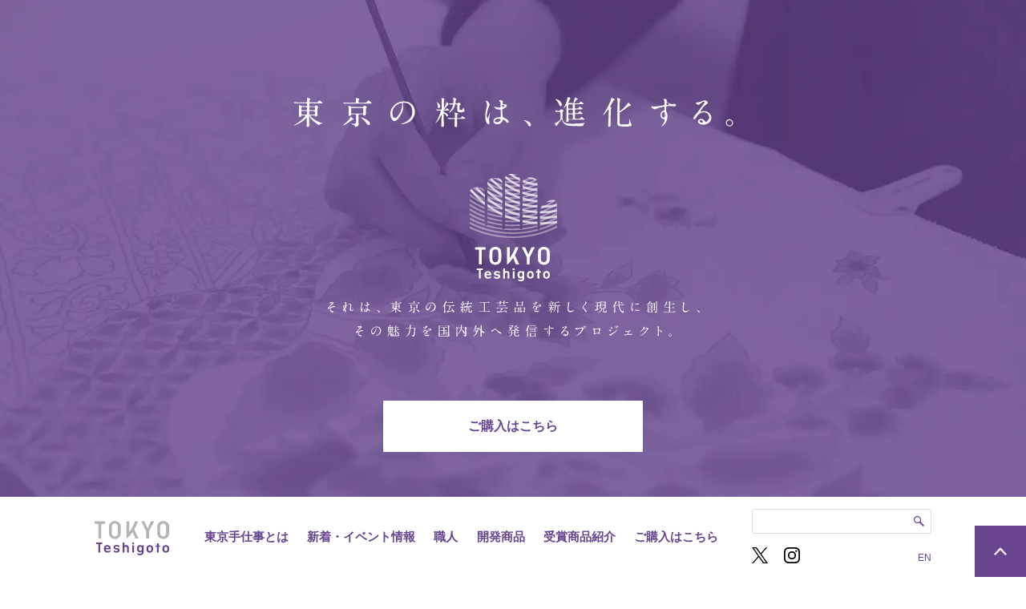

--- FILE ---
content_type: text/html; charset=UTF-8
request_url: https://tokyoteshigoto.tokyo/
body_size: 7524
content:
<!DOCTYPE html>
<html lang="ja">
<head>
<!-- Google Tag Manager -->
<script>(function(w,d,s,l,i){w[l]=w[l]||[];w[l].push({'gtm.start':
new Date().getTime(),event:'gtm.js'});var f=d.getElementsByTagName(s)[0],
j=d.createElement(s),dl=l!='dataLayer'?'&l='+l:'';j.async=true;j.src=
'https://www.googletagmanager.com/gtm.js?id='+i+dl;f.parentNode.insertBefore(j,f);
})(window,document,'script','dataLayer','GTM-PFQKBMCZ');</script>
<!-- End Google Tag Manager -->
<meta http-equiv="X-UA-Compatible" content="IE=edge">
<meta charset="utf-8">
<meta name="title" content="手仕事で作られる東京の伝統工芸品の魅力や機能性を紹介するサイト" />
<meta name="description" content="「東京手仕事」は、進取の精神に富む江戸職人によって生み出される東京の「伝統工芸品」の技に光を当て、その匠の繊細な「手仕事」の魅力を国内はもとより世界に発信していく取り組みです。その取組情報や関連する工房、商品等について、様々な視点からご紹介します。" />
<meta name="keywords" content="伝統工芸品,身近,魅力,東京,東京手仕事,TOKYO Teshigoto,伝統工芸,職人,匠" />
<meta name="viewport" content="width=device-width">
<meta property="og:description" content="「東京手仕事」は、進取の精神に富む江戸職人によって生み出される東京の「伝統工芸品」の技に光を当て、その匠の繊細な「手仕事」の魅力を国内はもとより世界に発信していく取り組みです。その取組情報や関連する工房、商品等について、様々な視点からご紹介します。">
<meta property="og:image" content="https://tokyoteshigoto.tokyo/jp2017/wp-content/themes/tokyoteshigoto2020/assets/images/ogp.png">
<meta property="og:locale" content="ja_JP">
<meta property="og:type" content="website">
<meta property="og:url" content="https://tokyoteshigoto.tokyo">
<link rel="shortcut icon" href="https://tokyoteshigoto.tokyo/jp2017/wp-content/themes/tokyoteshigoto2020/assets/images/favicon.ico" />
<link rel="apple-touch-icon" sizes="57x57" href="https://tokyoteshigoto.tokyo/jp2017/wp-content/themes/tokyoteshigoto2020/assets/favicon/apple-icon-57x57.png">
<link rel="apple-touch-icon" sizes="60x60" href="https://tokyoteshigoto.tokyo/jp2017/wp-content/themes/tokyoteshigoto2020/assets/favicon/apple-icon-60x60.png">
<link rel="apple-touch-icon" sizes="72x72" href="https://tokyoteshigoto.tokyo/jp2017/wp-content/themes/tokyoteshigoto2020/assets/favicon/apple-icon-72x72.png">
<link rel="apple-touch-icon" sizes="76x76" href="https://tokyoteshigoto.tokyo/jp2017/wp-content/themes/tokyoteshigoto2020/assets/favicon/apple-icon-76x76.png">
<link rel="apple-touch-icon" sizes="114x114" href="https://tokyoteshigoto.tokyo/jp2017/wp-content/themes/tokyoteshigoto2020/assets/favicon/apple-icon-114x114.png">
<link rel="apple-touch-icon" sizes="120x120" href="https://tokyoteshigoto.tokyo/jp2017/wp-content/themes/tokyoteshigoto2020/assets/favicon/apple-icon-120x120.png">
<link rel="apple-touch-icon" sizes="144x144" href="https://tokyoteshigoto.tokyo/jp2017/wp-content/themes/tokyoteshigoto2020/assets/favicon/apple-icon-144x144.png">
<link rel="apple-touch-icon" sizes="152x152" href="https://tokyoteshigoto.tokyo/jp2017/wp-content/themes/tokyoteshigoto2020/assets/favicon/apple-icon-152x152.png">
<link rel="apple-touch-icon" sizes="180x180" href="https://tokyoteshigoto.tokyo/jp2017/wp-content/themes/tokyoteshigoto2020/assets/favicon/apple-icon-180x180.png">
<link rel="icon" type="image/png" sizes="192x192"  href="https://tokyoteshigoto.tokyo/jp2017/wp-content/themes/tokyoteshigoto2020/assets/favicon/android-icon-192x192.png">
<link rel="icon" type="image/png" sizes="32x32" href="https://tokyoteshigoto.tokyo/jp2017/wp-content/themes/tokyoteshigoto2020/assets/favicon/favicon-32x32.png">
<link rel="icon" type="image/png" sizes="96x96" href="https://tokyoteshigoto.tokyo/jp2017/wp-content/themes/tokyoteshigoto2020/assets/favicon/favicon-96x96.png">
<link rel="icon" type="image/png" sizes="16x16" href="https://tokyoteshigoto.tokyo/jp2017/wp-content/themes/tokyoteshigoto2020/assets/favicon/favicon-16x16.png">
<link rel="manifest" href="https://tokyoteshigoto.tokyo/jp2017/wp-content/themes/tokyoteshigoto2020/assets/favicon/manifest.json">
<meta name="msapplication-TileColor" content="#ffffff">
<meta name="msapplication-TileImage" content="/ms-icon-144x144.png">
<meta name="theme-color" content="#ffffff">
<!-- <link rel="stylesheet" type="text/css" media="all" href="https://tokyoteshigoto.tokyo/jp2017/wp-content/themes/tokyoteshigoto2020/assets/css/default.css" /> -->
<!-- <link rel="stylesheet" type="text/css" media="all" href="https://tokyoteshigoto.tokyo/jp2017/wp-content/themes/tokyoteshigoto2020/style.css?v=200220" /> -->
<script src='//tokyoteshigoto.tokyo/jp2017/wp-content/cache/wpfc-minified/t3an3ty/67gsh.js' type="text/javascript"></script>
<!-- <script type="text/javascript" src="https://tokyoteshigoto.tokyo/jp2017/wp-content/themes/tokyoteshigoto2020/assets/js/jquery-1.8.3.js"></script> -->
<!-- <script type="text/javascript" src="https://tokyoteshigoto.tokyo/jp2017/wp-content/themes/tokyoteshigoto2020/assets/lib/jquery.lazyload.js"></script> -->
<script type="text/javascript">
var templeteURL = "https://tokyoteshigoto.tokyo/jp2017/wp-content/themes/tokyoteshigoto2020";
var rootURL = "https://tokyoteshigoto.tokyo";
</script>
<!-- <link rel="stylesheet" type="text/css" media="all" href="https://tokyoteshigoto.tokyo/jp2017/wp-content/themes/tokyoteshigoto2020/assets/css/theme.css?v=251110" /> -->
<link rel="stylesheet" type="text/css" href="//tokyoteshigoto.tokyo/jp2017/wp-content/cache/wpfc-minified/8xc5ztjr/67gsh.css" media="all"/>
<script src='//tokyoteshigoto.tokyo/jp2017/wp-content/cache/wpfc-minified/g2oee5hx/67gsh.js' type="text/javascript"></script>
<!-- <script type="text/javascript" src="https://tokyoteshigoto.tokyo/jp2017/wp-content/themes/tokyoteshigoto2020/assets/js/common.js"></script> -->
<link href="https://fonts.googleapis.com/css?family=Roboto" rel="stylesheet">
<!-- Global site tag (gtag.js) - Google Analytics -->
<script async src="https://www.googletagmanager.com/gtag/js?id=UA-92700228-1"></script>
<script>
window.dataLayer = window.dataLayer || [];
function gtag(){dataLayer.push(arguments);}
gtag('js', new Date());
gtag('config', 'UA-92700228-1');
</script>
<script type="application/ld+json">
{
"@context" : "http://schema.org",
"@type" : "WebSite",
"name" : "伝統工芸の魅力を伝える 東京手仕事",
"url" : "https://tokyoteshigoto.tokyo"
}
</script>
<!-- All in One SEO 4.0.18 -->
<title>伝統工芸の魅力を伝える東京手仕事</title>
<meta name="description" content="﻿「東京手仕事」は、進取の精神に富む江戸職人によって生み出される東京の「伝統工芸品」の技に光を当て、その匠の繊...「東京手仕事」は、進取の精神に富む江戸職人によって生み出される東京の「伝統工芸品」の技に光を当て、その匠の繊細な「手仕事」の魅力を国内はもとより世界に発信していく取り組みです。その取組情報や関連する工房、商品等について、様々な視点からご紹介します。&quot;"/>
<meta name="robots" content="max-snippet:-1, max-image-preview:large, max-video-preview:-1"/>
<link rel="canonical" href="https://tokyoteshigoto.tokyo/" />
<meta property="og:site_name" content="伝統工芸の魅力を伝える東京手仕事 -" />
<meta property="og:type" content="article" />
<meta property="og:title" content="伝統工芸の魅力を伝える東京手仕事" />
<meta property="og:description" content="﻿「東京手仕事」は、進取の精神に富む江戸職人によって生み出される東京の「伝統工芸品」の技に光を当て、その匠の繊...「東京手仕事」は、進取の精神に富む江戸職人によって生み出される東京の「伝統工芸品」の技に光を当て、その匠の繊細な「手仕事」の魅力を国内はもとより世界に発信していく取り組みです。その取組情報や関連する工房、商品等について、様々な視点からご紹介します。&quot;" />
<meta property="og:url" content="https://tokyoteshigoto.tokyo/" />
<meta property="article:published_time" content="2016-12-01T17:30:39Z" />
<meta property="article:modified_time" content="2024-10-17T04:03:36Z" />
<meta property="twitter:card" content="summary" />
<meta property="twitter:domain" content="tokyoteshigoto.tokyo" />
<meta property="twitter:title" content="伝統工芸の魅力を伝える東京手仕事" />
<meta property="twitter:description" content="﻿「東京手仕事」は、進取の精神に富む江戸職人によって生み出される東京の「伝統工芸品」の技に光を当て、その匠の繊...「東京手仕事」は、進取の精神に富む江戸職人によって生み出される東京の「伝統工芸品」の技に光を当て、その匠の繊細な「手仕事」の魅力を国内はもとより世界に発信していく取り組みです。その取組情報や関連する工房、商品等について、様々な視点からご紹介します。&quot;" />
<script type="application/ld+json" class="aioseo-schema">
{"@context":"https:\/\/schema.org","@graph":[{"@type":"WebSite","@id":"https:\/\/tokyoteshigoto.tokyo\/#website","url":"https:\/\/tokyoteshigoto.tokyo\/","name":"\u4f1d\u7d71\u5de5\u82b8\u306e\u9b45\u529b\u3092\u4f1d\u3048\u308b\u6771\u4eac\u624b\u4ed5\u4e8b","publisher":{"@id":"https:\/\/tokyoteshigoto.tokyo\/#organization"},"potentialAction":{"@type":"SearchAction","target":"https:\/\/tokyoteshigoto.tokyo\/?s={search_term_string}","query-input":"required name=search_term_string"}},{"@type":"Organization","@id":"https:\/\/tokyoteshigoto.tokyo\/#organization","name":"\u4f1d\u7d71\u5de5\u82b8\u306e\u9b45\u529b\u3092\u4f1d\u3048\u308b\u6771\u4eac\u624b\u4ed5\u4e8b","url":"https:\/\/tokyoteshigoto.tokyo\/","logo":{"@type":"ImageObject","@id":"https:\/\/tokyoteshigoto.tokyo\/#organizationLogo","url":"https:\/\/tokyoteshigoto.tokyo\/jp2017\/wp-content\/uploads\/2019\/09\/TOKYOTeshigotoLOGO_\u7e2e\u5c0f.jpg","width":"800","height":"800"},"image":{"@id":"https:\/\/tokyoteshigoto.tokyo\/#organizationLogo"}},{"@type":"BreadcrumbList","@id":"https:\/\/tokyoteshigoto.tokyo\/#breadcrumblist","itemListElement":[{"@type":"ListItem","@id":"https:\/\/tokyoteshigoto.tokyo\/#listItem","position":"1","item":{"@id":"https:\/\/tokyoteshigoto.tokyo\/#item","name":"\u30db\u30fc\u30e0","description":"\ufeff\u300c\u6771\u4eac\u624b\u4ed5\u4e8b\u300d\u306f\u3001\u9032\u53d6\u306e\u7cbe\u795e\u306b\u5bcc\u3080\u6c5f\u6238\u8077\u4eba\u306b\u3088\u3063\u3066\u751f\u307f\u51fa\u3055\u308c\u308b\u6771\u4eac\u306e\u300c\u4f1d\u7d71\u5de5\u82b8\u54c1\u300d\u306e\u6280\u306b\u5149\u3092\u5f53\u3066\u3001\u305d\u306e\u5320\u306e\u7e4a...\u300c\u6771\u4eac\u624b\u4ed5\u4e8b\u300d\u306f\u3001\u9032\u53d6\u306e\u7cbe\u795e\u306b\u5bcc\u3080\u6c5f\u6238\u8077\u4eba\u306b\u3088\u3063\u3066\u751f\u307f\u51fa\u3055\u308c\u308b\u6771\u4eac\u306e\u300c\u4f1d\u7d71\u5de5\u82b8\u54c1\u300d\u306e\u6280\u306b\u5149\u3092\u5f53\u3066\u3001\u305d\u306e\u5320\u306e\u7e4a\u7d30\u306a\u300c\u624b\u4ed5\u4e8b\u300d\u306e\u9b45\u529b\u3092\u56fd\u5185\u306f\u3082\u3068\u3088\u308a\u4e16\u754c\u306b\u767a\u4fe1\u3057\u3066\u3044\u304f\u53d6\u308a\u7d44\u307f\u3067\u3059\u3002\u305d\u306e\u53d6\u7d44\u60c5\u5831\u3084\u95a2\u9023\u3059\u308b\u5de5\u623f\u3001\u5546\u54c1\u7b49\u306b\u3064\u3044\u3066\u3001\u69d8\u3005\u306a\u8996\u70b9\u304b\u3089\u3054\u7d39\u4ecb\u3057\u307e\u3059\u3002\"","url":"https:\/\/tokyoteshigoto.tokyo\/"}}]},{"@type":"WebPage","@id":"https:\/\/tokyoteshigoto.tokyo\/#webpage","url":"https:\/\/tokyoteshigoto.tokyo\/","name":"\u4f1d\u7d71\u5de5\u82b8\u306e\u9b45\u529b\u3092\u4f1d\u3048\u308b\u6771\u4eac\u624b\u4ed5\u4e8b","description":"\ufeff\u300c\u6771\u4eac\u624b\u4ed5\u4e8b\u300d\u306f\u3001\u9032\u53d6\u306e\u7cbe\u795e\u306b\u5bcc\u3080\u6c5f\u6238\u8077\u4eba\u306b\u3088\u3063\u3066\u751f\u307f\u51fa\u3055\u308c\u308b\u6771\u4eac\u306e\u300c\u4f1d\u7d71\u5de5\u82b8\u54c1\u300d\u306e\u6280\u306b\u5149\u3092\u5f53\u3066\u3001\u305d\u306e\u5320\u306e\u7e4a...\u300c\u6771\u4eac\u624b\u4ed5\u4e8b\u300d\u306f\u3001\u9032\u53d6\u306e\u7cbe\u795e\u306b\u5bcc\u3080\u6c5f\u6238\u8077\u4eba\u306b\u3088\u3063\u3066\u751f\u307f\u51fa\u3055\u308c\u308b\u6771\u4eac\u306e\u300c\u4f1d\u7d71\u5de5\u82b8\u54c1\u300d\u306e\u6280\u306b\u5149\u3092\u5f53\u3066\u3001\u305d\u306e\u5320\u306e\u7e4a\u7d30\u306a\u300c\u624b\u4ed5\u4e8b\u300d\u306e\u9b45\u529b\u3092\u56fd\u5185\u306f\u3082\u3068\u3088\u308a\u4e16\u754c\u306b\u767a\u4fe1\u3057\u3066\u3044\u304f\u53d6\u308a\u7d44\u307f\u3067\u3059\u3002\u305d\u306e\u53d6\u7d44\u60c5\u5831\u3084\u95a2\u9023\u3059\u308b\u5de5\u623f\u3001\u5546\u54c1\u7b49\u306b\u3064\u3044\u3066\u3001\u69d8\u3005\u306a\u8996\u70b9\u304b\u3089\u3054\u7d39\u4ecb\u3057\u307e\u3059\u3002\"","inLanguage":"ja","isPartOf":{"@id":"https:\/\/tokyoteshigoto.tokyo\/#website"},"breadcrumb":{"@id":"https:\/\/tokyoteshigoto.tokyo\/#breadcrumblist"},"datePublished":"2016-12-01T17:30:39+09:00","dateModified":"2024-10-17T04:03:36+09:00"}]}
</script>
<!-- All in One SEO -->
<link rel='dns-prefetch' href='//s.w.org' />
<link rel="https://api.w.org/" href="https://tokyoteshigoto.tokyo/wp-json/" /><link rel="alternate" type="application/json" href="https://tokyoteshigoto.tokyo/wp-json/wp/v2/pages/91" /><link rel='shortlink' href='https://tokyoteshigoto.tokyo/' />
<link rel="alternate" type="application/json+oembed" href="https://tokyoteshigoto.tokyo/wp-json/oembed/1.0/embed?url=https%3A%2F%2Ftokyoteshigoto.tokyo%2F" />
<link rel="alternate" type="text/xml+oembed" href="https://tokyoteshigoto.tokyo/wp-json/oembed/1.0/embed?url=https%3A%2F%2Ftokyoteshigoto.tokyo%2F&#038;format=xml" />
<!-- Instagram Feed CSS -->
<style type="text/css">
.sbi_photo_wrap {
width: 126px;
float: left;
overflow: hidden;
}
.sbi_photo_wrap img{
display:block !important;
}
.sbi_photo_wrap svg{
display:none;
}
</style>
</head>
<body class="is_page page_top">
<!-- Google Tag Manager (noscript) -->
<noscript><iframe src="https://www.googletagmanager.com/ns.html?id=GTM-PFQKBMCZ"
height="0" width="0" style="display:none;visibility:hidden"></iframe></noscript>
<!-- End Google Tag Manager (noscript) -->
<!-- <div style="z-index:1000000;position:absolute;top:0;left:0;height:1774px;background:#000;width:100px;"></div> -->
<div id="fb-root"></div>
<script>(function(d, s, id) {
var js, fjs = d.getElementsByTagName(s)[0];
if (d.getElementById(id)) return;
js = d.createElement(s); js.id = id;
js.src = "//connect.facebook.net/ja_JP/sdk.js#xfbml=1&version=v2.8&appId=282649885080320";
fjs.parentNode.insertBefore(js, fjs);
}(document, 'script', 'facebook-jssdk'));</script>
<div class="content_wrap" id="wrap">
<div class="mainimage">
<div class="mainimage_box">
<div class="mainimage_box_msg">
<img class="mainimage_box_msg_1" src="https://tokyoteshigoto.tokyo/jp2017/wp-content/themes/tokyoteshigoto2020/assets/svg/top-mainimage.svg" alt="東京の粋は、進化する。TOKYO Teshigoto それは、東京の伝統工芸品を新しく現代に創生し、その魅力を国内外へ発信するプロジェクト" />
<a href="/store" title="ご購入はこちら">ご購入はこちら</a>
</div>
<div class="mainimage_box_bg_box">
<div class="mainimage_box_bg_box_inner">
<div class="mainimage_box_bg image-1"></div>
<div class="mainimage_box_bg image-2"></div>
<div class="mainimage_box_bg image-3"></div>
<div class="mainimage_box_bg image-4"></div>
</div>
</div>
</div>
</div>
<header>
<div class="js_smart_menu">
<a><span></span><span></span></a>
</div>
<div class="header">
<div class="inner">
<h1><a href="https://tokyoteshigoto.tokyo" title="TOKYO Teshigoto"></a></h1>
<div class="menu">
<nav>
<a class="concept" href="https://tokyoteshigoto.tokyo/concept/" title="東京手仕事とは">東京手仕事とは</a>
<a class="news" href="https://tokyoteshigoto.tokyo/news/" title="新着・イベント情報">新着・イベント情報</a>
<a class="studio" href="https://tokyoteshigoto.tokyo/studio/" title="職人">職人</a>
<a class="product" href="https://tokyoteshigoto.tokyo/product/" title="開発商品">開発商品</a>
<a class="movie" href="https://tokyoteshigoto.tokyo/movie/" title="受賞商品紹介">受賞商品紹介</a>
<a class="store" href="https://tokyoteshigoto.tokyo/store/" title="ご購入はこちら">ご購入はこちら</a>
</nav>
</div>
<div class="header_right">
<div class="search is_pc">
<div class="search_inner">
<form role="search" method="get" id="searchform" action="/" >
<input type="text" value="" name="s" class="s" />
<input type="submit" class="searchsubmit" value="" />
</form>
</div>
</div>
<div class="sns">
<a href="https://twitter.com/tokyoteshigoto" target="_blank" class="tw" title="twitter"></a>
<a href="https://www.instagram.com/tokyo_teshigoto/" target="_blank" class="insta" title="instagram"></a>
</div>
<div class="lang">
<a href="/en/" title="English Site">EN</a>
</div>
</div>
</div>
</div>
<div class="smart_header">
<div class="inner">
<strong><a href="https://tokyoteshigoto.tokyo"><img src="https://tokyoteshigoto.tokyo/jp2017/wp-content/themes/tokyoteshigoto2020/assets/images/smart-header-logo.png" alt="TOKYO Teshigoto" /></a></strong>
<div class="smart_header_search">
<a class="js_smart_search_btn"></a>
<div class="search">
<div class="search_inner">
<form role="search" method="get" id="searchform" action="/" >
<input type="text" value="" name="s" class="s" />
<input type="submit" class="searchsubmit" value="" />
</form>
</div>
</div>
</div>
</div>
</div>
</header><!-- //header -->
<div class="content_body">
<div class="content_main">
<main><div class="main">
<section>
<div class="section news">
<div class="inner">
<h2>新着・イベント情報</h2>
<ul class="news_list">
<li>
<article>
<div class="news_column">
<div class="news_thumbnail">
<img src="http://tokyoteshigoto.tokyo/jp2017/wp-content/uploads/2025/11/logo.jpg" alt="">
</div>
<div class="news_info">
<span class="news_date">2025.12.16</span>
<span class="news_category"><a href="https://tokyoteshigoto.tokyo/news/newstype/event/" rel="tag">イベント</a></span>
<p>
<a href="https://tokyoteshigoto.tokyo/news/20251216/" class="news_title">販売催事 「Re: Craft Tokyo ～東京で見つける、新しい日常。」 開催のご案内 （銀座三越）</a>
</p>
</div>
</div>
</article>
</li>
<li>
<article>
<div class="news_column">
<div class="news_thumbnail">
<img src="http://tokyoteshigoto.tokyo/jp2017/wp-content/uploads/2025/11/logo.jpg" alt="">
</div>
<div class="news_info">
<span class="news_date">2025.10.01</span>
<span class="news_category"><a href="https://tokyoteshigoto.tokyo/news/newstype/event/" rel="tag">イベント</a></span>
<p>
<a href="https://tokyoteshigoto.tokyo/news/20251001-mori-trust/" class="news_title">展示販売　森トラスト・ホテル＆リゾーツの施設における展示販売コーナーへ出品（CoCo JAPAN、TIC TOKYO、ラフォーレ箱根強羅 湯の棲）</a>
</p>
</div>
</div>
</article>
</li>
<li>
<article>
<div class="news_column">
<div class="news_thumbnail">
<img width="324" height="243" src="https://tokyoteshigoto.tokyo/jp2017/wp-content/uploads/2025/10/20251001-324x243.webp" class="attachment-thumbnail size-thumbnail wp-post-image" alt="" loading="lazy" />								</div>
<div class="news_info">
<span class="news_date">2025.10.01</span>
<span class="news_category"><a href="https://tokyoteshigoto.tokyo/news/newstype/event/" rel="tag">イベント</a></span>
<p>
<a href="https://tokyoteshigoto.tokyo/news/20251001-the-cover-nippon/" class="news_title">販売催事 「東京手仕事展 – 江戸の粋を 今に伝える」開催のご案内（THE COVER NIPPON）</a>
</p>
</div>
</div>
</article>
</li>
<li>
<article>
<div class="news_column">
<div class="news_thumbnail">
<img width="324" height="243" src="https://tokyoteshigoto.tokyo/jp2017/wp-content/uploads/2025/08/IMG_2349-324x243.jpg" class="attachment-thumbnail size-thumbnail wp-post-image" alt="" loading="lazy" />								</div>
<div class="news_info">
<span class="news_date">2025.08.29</span>
<span class="news_category"><a href="https://tokyoteshigoto.tokyo/news/newstype/event/" rel="tag">イベント</a></span>
<p>
<a href="https://tokyoteshigoto.tokyo/news/20250829/" class="news_title">「メゾン・エ・オブジェ・パリ 2025年9月展 」に出展します。</a>
</p>
</div>
</div>
</article>
</li>
<li>
<article>
<div class="news_column">
<div class="news_thumbnail">
<img width="324" height="243" src="https://tokyoteshigoto.tokyo/jp2017/wp-content/uploads/2025/06/news250618-324x243.jpg" class="attachment-thumbnail size-thumbnail wp-post-image" alt="" loading="lazy" />								</div>
<div class="news_info">
<span class="news_date">2025.06.17</span>
<span class="news_category"><a href="https://tokyoteshigoto.tokyo/news/newstype/event/" rel="tag">イベント</a></span>
<p>
<a href="https://tokyoteshigoto.tokyo/news/20250617/" class="news_title">「インテリア ライフスタイル2025」に出展します</a>
</p>
</div>
</div>
</article>
</li>
</ul><!-- // .news_list -->
<div class="btn_index"><a href="https://tokyoteshigoto.tokyo/news/">すべて見る</a></div>
</div>
</div><!-- // .section -->
</section>
<div class="interval interval-1"></div>
<section>
<div class="section studio">
<div class="inner">
<h2>職人</h2>
<div class="box_wrap">
<div class="box box_thumbnail">
<article>
<a href="https://tokyoteshigoto.tokyo/studio/bekko-isogai/">
<img class="box_image lazyload" src="https://tokyoteshigoto.tokyo/jp2017/wp-content/themes/tokyoteshigoto2020/assets/images/dummy.png" data-original="https://tokyoteshigoto.tokyo/jp2017/wp-content/uploads/2025/07/j_bekko-isogai_thumb.webp" alt="ベッ甲イソガイ" />
</a>
<div class="box_desc">
<strong class="box_desc_title">ベッ甲イソガイ</strong>
<span class="box_desc_category">10 江戸鼈甲</span>
</div>
</article>
</div>
<div class="box box_thumbnail">
<article>
<a href="https://tokyoteshigoto.tokyo/studio/iwata-butsudan-seisakusho/">
<img class="box_image lazyload" src="https://tokyoteshigoto.tokyo/jp2017/wp-content/themes/tokyoteshigoto2020/assets/images/dummy.png" data-original="https://tokyoteshigoto.tokyo/jp2017/wp-content/uploads/2025/07/iwata-butsudan_thumb.webp" alt="有限会社岩田仏壇製作所" />
</a>
<div class="box_desc">
<strong class="box_desc_title">有限会社岩田仏壇製作所</strong>
<span class="box_desc_category">12 東京仏壇</span>
</div>
</article>
</div>
<div class="box box_thumbnail">
<article>
<a href="https://tokyoteshigoto.tokyo/studio/fujiseigaku/">
<img class="box_image lazyload" src="https://tokyoteshigoto.tokyo/jp2017/wp-content/themes/tokyoteshigoto2020/assets/images/dummy.png" data-original="https://tokyoteshigoto.tokyo/jp2017/wp-content/uploads/2025/07/fujiseigaku_thumb.jpg" alt="株式会社富士製額" />
</a>
<div class="box_desc">
<strong class="box_desc_title">株式会社富士製額</strong>
<span class="box_desc_category">14 東京額縁</span>
</div>
</article>
</div>
<div class="box box_thumbnail">
<article>
<a href="https://tokyoteshigoto.tokyo/studio/someno-sato-ochiai/">
<img class="box_image lazyload" src="https://tokyoteshigoto.tokyo/jp2017/wp-content/themes/tokyoteshigoto2020/assets/images/dummy.png" data-original="https://tokyoteshigoto.tokyo/jp2017/wp-content/uploads/2025/07/somenosato-ochiai_thumb.jpg" alt="一般社団法人 染の里おちあい" />
</a>
<div class="box_desc">
<strong class="box_desc_title">一般社団法人 染の里おちあい</strong>
<span class="box_desc_category">18 江戸更紗</span>
</div>
</article>
</div>
<div class="box box_thumbnail">
<article>
<a href="https://tokyoteshigoto.tokyo/studio/murai-senkoujou/">
<img class="box_image lazyload" src="https://tokyoteshigoto.tokyo/jp2017/wp-content/themes/tokyoteshigoto2020/assets/images/dummy.png" data-original="https://tokyoteshigoto.tokyo/jp2017/wp-content/uploads/2025/05/有限会社-村井染工場eye-256x243-1.webp" alt="有限会社 村井染工場" />
</a>
<div class="box_desc">
<strong class="box_desc_title">有限会社 村井染工場</strong>
<span class="box_desc_category">19 東京本染ゆかた・てぬぐい</span>
</div>
</article>
</div>
<div class="box box_thumbnail">
<article>
<a href="https://tokyoteshigoto.tokyo/studio/glass-lab/">
<img class="box_image lazyload" src="https://tokyoteshigoto.tokyo/jp2017/wp-content/themes/tokyoteshigoto2020/assets/images/dummy.png" data-original="https://tokyoteshigoto.tokyo/jp2017/wp-content/uploads/2025/07/glass-lab_thumb.jpg" alt="GLASS-LAB株式会社" />
</a>
<div class="box_desc">
<strong class="box_desc_title">GLASS-LAB株式会社</strong>
<span class="box_desc_category">22 江戸切子</span>
</div>
</article>
</div>
<div class="box box_thumbnail">
<article>
<a href="https://tokyoteshigoto.tokyo/studio/nabetani-glass/">
<img class="box_image lazyload" src="https://tokyoteshigoto.tokyo/jp2017/wp-content/themes/tokyoteshigoto2020/assets/images/dummy.png" data-original="https://tokyoteshigoto.tokyo/jp2017/wp-content/uploads/2025/07/j_nabetani-glass_thumb.webp" alt="有限会社 鍋谷グラス工芸社" />
</a>
<div class="box_desc">
<strong class="box_desc_title">有限会社 鍋谷グラス工芸社</strong>
<span class="box_desc_category">22 江戸切子</span>
</div>
</article>
</div>
<div class="box box_thumbnail">
<article>
<a href="https://tokyoteshigoto.tokyo/studio/okoshi-chu-seisakujyo/">
<img class="box_image lazyload" src="https://tokyoteshigoto.tokyo/jp2017/wp-content/themes/tokyoteshigoto2020/assets/images/dummy.png" data-original="https://tokyoteshigoto.tokyo/jp2017/wp-content/uploads/2025/07/okoshi-chu_thumb.webp" alt="株式会社大越忠製作所" />
</a>
<div class="box_desc">
<strong class="box_desc_title">株式会社大越忠製作所</strong>
<span class="box_desc_category">24 江戸甲冑</span>
</div>
</article>
</div>
</div><!-- // .box_wrap -->
<div class="btn_index"><a href="https://tokyoteshigoto.tokyo/studio/">すべて見る</a></div>
</div>
</div><!-- // .section -->
</section>
<div class="interval interval-2"></div>
<section>
<div class="section product">
<div class="inner">
<h2>開発商品</h2>
<div class="box_wrap">
<div class="box box_thumbnail">
<article>
<a href="https://tokyoteshigoto.tokyo/product/neobekko/">
<img class="box_image lazyload" src="https://tokyoteshigoto.tokyo/jp2017/wp-content/themes/tokyoteshigoto2020/assets/images/dummy.png" data-original="https://tokyoteshigoto.tokyo/jp2017/wp-content/uploads/2025/05/catch_neobekko_catch-1140x1710-1-768x1152.jpg.webp" alt="neobekko" />
<div class="box_desc">
<strong class="box_desc_title">neobekko</strong>
</div>
</a>
</article>
</div>
<div class="box box_thumbnail">
<article>
<a href="https://tokyoteshigoto.tokyo/product/inoribi/">
<img class="box_image lazyload" src="https://tokyoteshigoto.tokyo/jp2017/wp-content/themes/tokyoteshigoto2020/assets/images/dummy.png" data-original="https://tokyoteshigoto.tokyo/jp2017/wp-content/uploads/2025/05/catch_I-N-O-R-I-B-I_catch-1140x1710-1-768x1152.jpg.webp" alt="I N O R I B I" />
<div class="box_desc">
<strong class="box_desc_title">I N O R I B I</strong>
</div>
</a>
</article>
</div>
<div class="box box_thumbnail">
<article>
<a href="https://tokyoteshigoto.tokyo/product/tokyo-frame-vase/">
<img class="box_image lazyload" src="https://tokyoteshigoto.tokyo/jp2017/wp-content/themes/tokyoteshigoto2020/assets/images/dummy.png" data-original="https://tokyoteshigoto.tokyo/jp2017/wp-content/uploads/2025/05/catch_Tokyo-Frame_catch-1140x1710-1.jpg.webp" alt="Tokyo Frame Vase" />
<div class="box_desc">
<strong class="box_desc_title">Tokyo Frame Vase</strong>
</div>
</a>
</article>
</div>
<div class="box box_thumbnail">
<article>
<a href="https://tokyoteshigoto.tokyo/product/monotone-sarasa-tunic/">
<img class="box_image lazyload" src="https://tokyoteshigoto.tokyo/jp2017/wp-content/themes/tokyoteshigoto2020/assets/images/dummy.png" data-original="https://tokyoteshigoto.tokyo/jp2017/wp-content/uploads/2025/05/catch_モノトーン更紗チュニック-1140x1710-1.webp" alt="モノトーン更紗チュニックシャツ" />
<div class="box_desc">
<strong class="box_desc_title">モノトーン更紗チュニックシャツ</strong>
</div>
</a>
</article>
</div>
<div class="box box_thumbnail">
<article>
<a href="https://tokyoteshigoto.tokyo/product/ukiyo-zome/">
<img class="box_image lazyload" src="https://tokyoteshigoto.tokyo/jp2017/wp-content/themes/tokyoteshigoto2020/assets/images/dummy.png" data-original="https://tokyoteshigoto.tokyo/jp2017/wp-content/uploads/2025/05/catch_東京本染め手拭い-UKIYO-ZOME-1140x1710-1-1024x1536.jpg.webp" alt="東京本染め手拭い UKIYO ZOME" />
<div class="box_desc">
<strong class="box_desc_title">東京本染め手拭い UKIYO ZOME</strong>
</div>
</a>
</article>
</div>
<div class="box box_thumbnail">
<article>
<a href="https://tokyoteshigoto.tokyo/product/togidashi-edomurasaki/">
<img class="box_image lazyload" src="https://tokyoteshigoto.tokyo/jp2017/wp-content/themes/tokyoteshigoto2020/assets/images/dummy.png" data-original="https://tokyoteshigoto.tokyo/jp2017/wp-content/uploads/2025/05/catch_TOGIDASHI-1140x1710-1.jpg.webp" alt="とぎだし-TOGIDASHI- 江戸紫" />
<div class="box_desc">
<strong class="box_desc_title">とぎだし-TOGIDASHI- 江戸紫</strong>
</div>
</a>
</article>
</div>
<div class="box box_thumbnail">
<article>
<a href="https://tokyoteshigoto.tokyo/product/chocin-glass/">
<img class="box_image lazyload" src="https://tokyoteshigoto.tokyo/jp2017/wp-content/themes/tokyoteshigoto2020/assets/images/dummy.png" data-original="https://tokyoteshigoto.tokyo/jp2017/wp-content/uploads/2025/05/catch_CHOCIN-GLASS-1140x1710-1-707x1061.jpg.webp" alt="CHOCIN GLASS" />
<div class="box_desc">
<strong class="box_desc_title">CHOCIN GLASS</strong>
</div>
</a>
</article>
</div>
<div class="box box_thumbnail">
<article>
<a href="https://tokyoteshigoto.tokyo/product/busyo-goma/">
<img class="box_image lazyload" src="https://tokyoteshigoto.tokyo/jp2017/wp-content/themes/tokyoteshigoto2020/assets/images/dummy.png" data-original="https://tokyoteshigoto.tokyo/jp2017/wp-content/uploads/2025/05/catch_Busyo-goma-1140x1710-1.jpg.webp" alt="Busyo goma" />
<div class="box_desc">
<strong class="box_desc_title">Busyo goma</strong>
</div>
</a>
</article>
</div>
</div><!-- // .box_wrap -->
<div class="btn_index"><a href="https://tokyoteshigoto.tokyo/product/">すべて見る</a></div>
</div>
</div><!-- // .section -->
</section>
<div class="interval interval-4"></div>
<section>
<div class="section movie">
<div class="inner">
<h2>受賞商品紹介</h2>
<div class="box_wrap">
<div class="box box_large">
<article>
<a href="https://tokyoteshigoto.tokyo/movie/chocin-glass/" class="box_permalink">
<div class="box_image_box">
<img class="box_image lazyload" src="https://tokyoteshigoto.tokyo/jp2017/wp-content/themes/tokyoteshigoto2020/assets/images/dummy.png" data-original="https://tokyoteshigoto.tokyo/jp2017/wp-content/uploads/2025/10/2025youtube_01-324x243-1.webp" alt="令和６年度　東京都知事賞<br>CHOCIN GLASS（有限会社 鍋谷グラス工芸社）" />
<!--<div class="story_num"><span>STORY</span><i></i></div>-->
</div>
<div class="box_title"><strong>令和６年度　東京都知事賞<br>CHOCIN GLASS（有限会社 鍋谷グラス工芸社）</strong></div>
</a>
</article>
</div>
<div class="box box_thumbnail">
<article>
<a href="https://tokyoteshigoto.tokyo/movie/busyo-goma/" class="box_permalink">
<div class="box_image_box">
<img class="box_image lazyload" src="https://tokyoteshigoto.tokyo/jp2017/wp-content/themes/tokyoteshigoto2020/assets/images/dummy.png" data-original="https://tokyoteshigoto.tokyo/jp2017/wp-content/uploads/2025/10/2025youtube_02-324x243-1.webp" alt="令和６年度　東京都中小企業振興公社理事長賞<br>Busyo goma（株式会社大越忠製作所）" />
<!--<div class="story_num"><span>STORY</span><i></i></div>-->
</div>
<div class="box_title"><strong>令和６年度　東京都中小企業振興公社理事長賞<br>Busyo goma（株式会社大越忠製作所）</strong></div>
</a>
</article>
</div>
<div class="box box_thumbnail">
<article>
<a href="https://tokyoteshigoto.tokyo/movie/ajiro-rattan-shoulder-bag/" class="box_permalink">
<div class="box_image_box">
<img class="box_image lazyload" src="https://tokyoteshigoto.tokyo/jp2017/wp-content/themes/tokyoteshigoto2020/assets/images/dummy.png" data-original="https://tokyoteshigoto.tokyo/jp2017/wp-content/uploads/2025/10/2025youtube_03-324x243-1.webp" alt="令和６年度　優秀賞<br>Ajiro Rattan Shoulder Bag（有限会社加瀨ラタン工芸）" />
<!--<div class="story_num"><span>STORY</span><i></i></div>-->
</div>
<div class="box_title"><strong>令和６年度　優秀賞<br>Ajiro Rattan Shoulder Bag（有限会社加瀨ラタン工芸）</strong></div>
</a>
</article>
</div>
<div class="box box_thumbnail">
<article>
<a href="https://tokyoteshigoto.tokyo/movie/kimekomi-kagura/" class="box_permalink">
<div class="box_image_box">
<img class="box_image lazyload" src="https://tokyoteshigoto.tokyo/jp2017/wp-content/themes/tokyoteshigoto2020/assets/images/dummy.png" data-original="https://tokyoteshigoto.tokyo/jp2017/wp-content/uploads/2024/11/2024youtube_01.jpg" alt="令和5年度東京都知事賞<br>木目込神楽 （株式会社柿沼人形）" />
<!--<div class="story_num"><span>STORY</span><i></i></div>-->
</div>
<div class="box_title"><strong>令和5年度東京都知事賞<br>木目込神楽 （株式会社柿沼人形）</strong></div>
</a>
</article>
</div>
<div class="box box_thumbnail">
<article>
<a href="https://tokyoteshigoto.tokyo/movie/shojiro-hasami-hamono/" class="box_permalink">
<div class="box_image_box">
<img class="box_image lazyload" src="https://tokyoteshigoto.tokyo/jp2017/wp-content/themes/tokyoteshigoto2020/assets/images/dummy.png" data-original="https://tokyoteshigoto.tokyo/jp2017/wp-content/uploads/2024/11/2024youtube_02.jpg" alt="令和5年度東京都中小企業振興公社理事長賞<br>黒革シリーズ （有限会社正次郎鋏刃物工芸）" />
<!--<div class="story_num"><span>STORY</span><i></i></div>-->
</div>
<div class="box_title"><strong>令和5年度東京都中小企業振興公社理事長賞<br>黒革シリーズ （有限会社正次郎鋏刃物工芸）</strong></div>
</a>
</article>
</div>
</div><!-- // .box_wrap -->
<div class="btn_index"><a href="https://tokyoteshigoto.tokyo/movie/">すべて見る</a></div>
</div>
</div><!-- // .section -->
</section>
<div class="interval interval-5"></div>
</div><!-- // .main -->
	
<div class="pagetop"><a href="#wrap"></a></div>
</main>
</div><!-- // .content_main -->
</div><!-- // .content_body -->
<footer>
<div class="footer">
<div class="footer_body">
<div class="footer_menu">
<nav>
<a href="/" title="HOME">HOME</a>
<a href="/news/" title="新着・イベント情報">新着・イベント情報</a>
<br class="is_smart"/>
<a href="/studio/" title="職人">職人</a>
<br class="is_smart"/>
<a href="/product/" title="開発商品">開発商品</a>
<a href="/movie/" title="受賞商品紹介">受賞商品紹介</a>
<a href="/store/" title="ご購入はこちら">ご購入はこちら</a>
<br/>
<a href="/concept/" title="東京手仕事とは">東京手仕事とは</a>
<br class="is_smart"/>
<a href="/contact/" title="お問い合わせ">お問い合わせ</a>
</nav>
</div>
<div class="footer_sns">
<a href="https://twitter.com/tokyoteshigoto" target="_blank" class="tw" title="twitter"></a>
<a href="https://www.instagram.com/tokyo_teshigoto/" target="_blank" class="insta" title="instagram"></a>
</div>
<div class="footer_link">
<a href="/about/" title="このサイトについて">このサイトについて</a>
<a href="/privacypolicy/" title="個人情報保護方針">個人情報保護方針</a><br>
<a href="/socialmediapolicy/" title="ソーシャルメディアポリシー">ソーシャルメディアポリシー</a>
<a href="/sitemap/" title="サイトマップ">サイトマップ</a><br class="is_smart"/>
<a href="/digitalbook/" title="カタログデータ">カタログデータ</a>
</div>
<div class="footer_copyright">(c) 2025 公益財団法人東京都中小企業振興公社</div>
</div>
<div class="footer_bottom">
<a href="https://www.tokyo-kosha.or.jp/support/shien/dento/teshigoto/index.html" target="_blank" title="東京手仕事 事業者向けサイト">東京手仕事 事業者向けサイト</a>
<br class="is_smart"/>
<a href="https://www.tokyo-kosha.or.jp/" target="_blank" title="公益財団法人東京都中小企業振興公社">公益財団法人東京都中小企業振興公社</a>
<br class="is_pc">
<a href="https://dento-tokyo.jp/items/index.html" target="_blank" title="東京の伝統工芸品">東京の伝統工芸品</a>
</div>
</div><!-- // .footer -->
</footer>
<script>$(function() { $("img.lazyload").lazyload({effect: "fadeIn",effectspeed: 1000});});</script>
</div>
<!-- Instagram Feed JS -->
<script type="text/javascript">
var sbiajaxurl = "https://tokyoteshigoto.tokyo/jp2017/wp-admin/admin-ajax.php";
</script>
<script type='text/javascript' src='https://tokyoteshigoto.tokyo/jp2017/wp-includes/js/wp-embed.min.js?ver=5.8.12' id='wp-embed-js'></script>
<script type="text/javascript" id="flying-scripts">const loadScriptsTimer=setTimeout(loadScripts,5*1000);const userInteractionEvents=["mouseover","keydown","touchstart","touchmove","wheel"];userInteractionEvents.forEach(function(event){window.addEventListener(event,triggerScriptLoader,{passive:!0})});function triggerScriptLoader(){loadScripts();clearTimeout(loadScriptsTimer);userInteractionEvents.forEach(function(event){window.removeEventListener(event,triggerScriptLoader,{passive:!0})})}
function loadScripts(){document.querySelectorAll("script[data-type='lazy']").forEach(function(elem){elem.setAttribute("src",elem.getAttribute("data-src"))})}</script>
</body>
</html><!-- WP Fastest Cache file was created in 0.22250580787659 seconds, on 16-12-25 15:54:41 -->

--- FILE ---
content_type: text/css
request_url: https://tokyoteshigoto.tokyo/jp2017/wp-content/cache/wpfc-minified/8xc5ztjr/67gsh.css
body_size: 16791
content:
@charset "utf-8";
@charset "utf-8";
@charset "utf-8";

   blockquote,
body, 
div, 
dl, 
dt,
dd, 
fieldset, 
form,  
h1, 
h2, 
h3, 
h4, 
h5, 
h6, 
input, 
li, 
ol, 
p, 
pre,  
select, 
span, 
textarea, 
td, 
th, 
ul { margin: 0px;	padding: 0px; }
h1,
h2,
h3,
h4,
h5,
h6 { font-size: 100%; font-weight: normal; }
ol,
ul,
ul li { list-style-type: none; }
img { border: none; vertical-align: bottom; }
table {	border-collapse: collapse; border-spacing: 0; }
caption, th { text-align:left; }
iframe { border: none;}
a:focus { outline: none;} * html ul li dl,
* html ol li dl { display: inline; }
*:first-child+html ul li dl,
*:first-child+html ol li dl {display: inline; }  .fNormal { font-weight: normal; }
.fBold   { font-weight: bold; }
.fItalic { font-style: italic; }
.f09  { font-size: 75%; } .f10  { font-size: 84%; } .f11  { font-size: 92%; } .f12  { font-size: 100%; } .f13  { font-size: 109%; } .f14  { font-size: 117%; } .f15  { font-size: 125%; } .f16  { font-size: 134%; } .f17  { font-size: 142%; } .f18  { font-size: 150%; }  .txtCol1 { color: #f6b42c;} .txtCol2 { color: #7e3d8d;} .txtCol3 { color: #009a6e;} .txtCol4 {}
.txtCol5 {} .txtC { text-align: center; }
.txtR {	text-align: right; }
.txtL {	text-align: left; } .hidetxt,
.hd {	
text-indent:	-9999px; 
overflow: hidden; 
}
.hidetxt a,
.hd a {	overflow :	hidden; } .clearfix:after {	
display: block;	content: "." ; 
visibility: hidden; height: 0;	
clear: both;
font-size: 0; 
} * html div.clearfix {height: 1%;}
*:first-child+html div.clearfix {height: 1%;}
.clear { clear: both; } .flotL   { display: inline; float: left; }
.flotR   { display: inline; float: right; }
.ovhid   { overflow: hidden; zoom:1; }
.block   { display: block; }
.none    { display: none; }
.inline  { display: inline; }
.inlineb { display: inline-block; }
.bnone   { border:none !important; } .csshover a:hover { 
opacity:0.6 ; filter:alpha(opacity=60) ;
-ms-filter: "alpha( opacity=60 )" ;
} .mg00 { margin:  0   !important; }
.mg05 { margin:  5px !important; }
.mg10 { margin: 10px !important; }
.mg12 { margin: 12px !important; }
.mg15 { margin: 15px !important; }
.mg20 { margin: 20px !important; }
.mg25 { margin: 25px !important; }
.mg30 { margin: 30px !important; }
.mg35 { margin: 35px !important; }
.mg40 { margin: 40px !important; }
.mg45 { margin: 45px !important; }
.mg50 { margin: 50px !important; }
.mg60 { margin: 60px !important; }
.mt00 { margin-top:  0   !important; }
.mt05 { margin-top:  5px !important; }
.mt10 { margin-top: 10px !important; }
.mt12 { margin-top: 12px !important; }
.mt15 { margin-top: 15px !important; }
.mt20 { margin-top: 20px !important; }
.mt25 { margin-top: 25px !important; }
.mt30 { margin-top: 30px !important; }
.mt35 { margin-top: 35px !important; }
.mt40 { margin-top: 40px !important; }
.mt45 { margin-top: 45px !important; }
.mt50 { margin-top: 50px !important; }
.mt60 { margin-top: 60px !important; }
.mr00 { margin-right:  0   !important; }
.mr05 { margin-right:  5px !important; }
.mr10 { margin-right: 10px !important; }
.mr12 { margin-right: 12px !important; }
.mr15 { margin-right: 15px !important; }
.mr20 { margin-right: 20px !important; }
.mr25 { margin-right: 25px !important; }
.mr30 { margin-right: 30px !important; }
.mr35 { margin-right: 35px !important; }
.mr40 { margin-right: 40px !important; }
.mr45 { margin-right: 45px !important; }
.mr50 { margin-right: 50px !important; }
.mr60 { margin-right: 60px !important; }
.mb00 { margin-bottom:  0   !important; }
.mb05 { margin-bottom:  5px !important; }
.mb10 { margin-bottom: 10px !important; }
.mb12 { margin-bottom: 12px !important; }
.mb15 { margin-bottom: 15px !important; }
.mb20 { margin-bottom: 20px !important; }
.mb25 { margin-bottom: 25px !important; }
.mb30 { margin-bottom: 30px !important; }
.mb35 { margin-bottom: 35px !important; }
.mb40 { margin-bottom: 40px !important; }
.mb45 { margin-bottom: 45px !important; }
.mb50 { margin-bottom: 50px !important; }
.mb60 { margin-bottom: 60px !important; }
.ml00 { margin-left:  0   !important; }
.ml05 { margin-left:  5px !important; }
.ml10 { margin-left: 10px !important; }
.ml12 { margin-left: 12px !important; }
.ml15 { margin-left: 15px !important; }
.ml20 { margin-left: 20px !important; }
.ml25 { margin-left: 25px !important; }
.ml30 { margin-left: 30px !important; }
.ml30 { margin-left: 35px !important; }
.ml40 { margin-left: 40px !important; }
.ml45 { margin-left: 45px !important; }
.ml50 { margin-left: 50px !important; }
.ml60 { margin-left: 60px !important; } .pd00 { padding:  0   !important; }
.pd05 { padding:  5px !important; }
.pd10 { padding: 10px !important; }
.pd12 { padding: 12px !important; }
.pd15 { padding: 15px !important; }
.pd20 { padding: 20px !important; }
.pd25 { padding: 25px !important; }
.pd30 { padding: 30px !important; }
.pd35 { padding: 35px !important; }
.pd40 { padding: 40px !important; }
.pd45 { padding: 45px !important; }
.pd50 { padding: 50px !important; }
.pd60 { padding: 60px !important; }
.pt00 { padding-top:  0   !important; }
.pt05 { padding-top:  5px !important; }
.pt10 { padding-top: 10px !important; }
.pt12 { padding-top: 12px !important; }
.pt15 { padding-top: 15px !important; }
.pt20 { padding-top: 20px !important; }
.pt25 { padding-top: 25px !important; }
.pt30 { padding-top: 30px !important; }
.pt35 { padding-top: 35px !important; }
.pt40 { padding-top: 40px !important; }
.pt45 { padding-top: 45px !important; }
.pt50 { padding-top: 50px !important; }
.pt60 { padding-top: 60px !important; }
.pr00 { padding-right:  0   !important; }
.pr05 { padding-right:  5px !important; }
.pr10 { padding-right: 10px !important; }
.pr12 { padding-right: 12px !important; }
.pr15 { padding-right: 15px !important; }
.pr20 { padding-right: 20px !important; }
.pr25 { padding-right: 25px !important; }
.pr30 { padding-right: 30px !important; }
.pr35 { padding-right: 35px !important; }
.pr40 { padding-right: 40px !important; }
.pr45 { padding-right: 45px !important; }
.pr50 { padding-right: 50px !important; }
.pr60 { padding-right: 60px !important; }
.pb00 { padding-bottom:  0   !important; }
.pb05 { padding-bottom:  5px !important; }
.pb10 { padding-bottom: 10px !important; }
.pb12 { padding-bottom: 12px !important; }
.pb15 { padding-bottom: 15px !important; }
.pb20 { padding-bottom: 20px !important; }
.pb25 { padding-bottom: 25px !important; }
.pb30 { padding-bottom: 30px !important; }
.pb35 { padding-bottom: 35px !important; }
.pb40 { padding-bottom: 40px !important; }
.pb45 { padding-bottom: 45px !important; }
.pb50 { padding-bottom: 50px !important; }
.pb60 { padding-bottom: 60px !important; }
.pl00 { padding-left:  0   !important; }
.pl05 { padding-left:  5px !important; }
.pl10 { padding-left: 10px !important; }
.pl12 { padding-left: 12px !important; }
.pl15 { padding-left: 15px !important; }
.pl20 { padding-left: 20px !important; }
.pl25 { padding-left: 25px !important; }
.pl30 { padding-left: 30px !important; }
.pl30 { padding-left: 35px !important; }
.pl40 { padding-left: 40px !important; }
.pl45 { padding-left: 45px !important; }
.pl50 { padding-left: 50px !important; }
.pl60 { padding-left: 60px !important; }
  blockquote,
body, 
div, 
dl, 
dt,
dd, 
fieldset, 
form,  
h1, 
h2, 
h3, 
h4, 
h5, 
h6, 
input, 
li, 
ol, 
p, 
pre,  
select, 
span, 
textarea, 
td, 
th, 
ul { margin: 0px;	padding: 0px; }
h1,
h2,
h3,
h4,
h5,
h6 { font-size: 100%; font-weight: normal; }
ol,
ul,
ul li { list-style-type: none; }
img { border: none; vertical-align: bottom; }
table {	border-collapse: collapse; border-spacing: 0; }
caption, th { text-align:left; }
iframe { border: none;}
a:focus { outline: none;} * html ul li dl,
* html ol li dl { display: inline; }
*:first-child+html ul li dl,
*:first-child+html ol li dl {display: inline; }  .fNormal { font-weight: normal; }
.fBold   { font-weight: bold; }
.fItalic { font-style: italic; }
.f09  { font-size: 75%; } .f10  { font-size: 84%; } .f11  { font-size: 92%; } .f12  { font-size: 100%; } .f13  { font-size: 109%; } .f14  { font-size: 117%; } .f15  { font-size: 125%; } .f16  { font-size: 134%; } .f17  { font-size: 142%; } .f18  { font-size: 150%; }  .txtCol1 { color: #f6b42c;} .txtCol2 { color: #7e3d8d;} .txtCol3 { color: #009a6e;} .txtCol4 {}
.txtCol5 {} .txtC { text-align: center; }
.txtR {	text-align: right; }
.txtL {	text-align: left; } .hidetxt,
.hd {	
text-indent:	-9999px; 
overflow: hidden; 
}
.hidetxt a,
.hd a {	overflow :	hidden; } .clearfix:after {	
display: block;	content: "." ; 
visibility: hidden; height: 0;	
clear: both;
font-size: 0; 
} * html div.clearfix {height: 1%;}
*:first-child+html div.clearfix {height: 1%;}
.clear { clear: both; } .flotL   { display: inline; float: left; }
.flotR   { display: inline; float: right; }
.ovhid   { overflow: hidden; zoom:1; }
.block   { display: block; }
.none    { display: none; }
.inline  { display: inline; }
.inlineb { display: inline-block; }
.bnone   { border:none !important; } .csshover a:hover { 
opacity:0.6 ; filter:alpha(opacity=60) ;
-ms-filter: "alpha( opacity=60 )" ;
} .mg00 { margin:  0   !important; }
.mg05 { margin:  5px !important; }
.mg10 { margin: 10px !important; }
.mg12 { margin: 12px !important; }
.mg15 { margin: 15px !important; }
.mg20 { margin: 20px !important; }
.mg25 { margin: 25px !important; }
.mg30 { margin: 30px !important; }
.mg35 { margin: 35px !important; }
.mg40 { margin: 40px !important; }
.mg45 { margin: 45px !important; }
.mg50 { margin: 50px !important; }
.mg60 { margin: 60px !important; }
.mt00 { margin-top:  0   !important; }
.mt05 { margin-top:  5px !important; }
.mt10 { margin-top: 10px !important; }
.mt12 { margin-top: 12px !important; }
.mt15 { margin-top: 15px !important; }
.mt20 { margin-top: 20px !important; }
.mt25 { margin-top: 25px !important; }
.mt30 { margin-top: 30px !important; }
.mt35 { margin-top: 35px !important; }
.mt40 { margin-top: 40px !important; }
.mt45 { margin-top: 45px !important; }
.mt50 { margin-top: 50px !important; }
.mt60 { margin-top: 60px !important; }
.mr00 { margin-right:  0   !important; }
.mr05 { margin-right:  5px !important; }
.mr10 { margin-right: 10px !important; }
.mr12 { margin-right: 12px !important; }
.mr15 { margin-right: 15px !important; }
.mr20 { margin-right: 20px !important; }
.mr25 { margin-right: 25px !important; }
.mr30 { margin-right: 30px !important; }
.mr35 { margin-right: 35px !important; }
.mr40 { margin-right: 40px !important; }
.mr45 { margin-right: 45px !important; }
.mr50 { margin-right: 50px !important; }
.mr60 { margin-right: 60px !important; }
.mb00 { margin-bottom:  0   !important; }
.mb05 { margin-bottom:  5px !important; }
.mb10 { margin-bottom: 10px !important; }
.mb12 { margin-bottom: 12px !important; }
.mb15 { margin-bottom: 15px !important; }
.mb20 { margin-bottom: 20px !important; }
.mb25 { margin-bottom: 25px !important; }
.mb30 { margin-bottom: 30px !important; }
.mb35 { margin-bottom: 35px !important; }
.mb40 { margin-bottom: 40px !important; }
.mb45 { margin-bottom: 45px !important; }
.mb50 { margin-bottom: 50px !important; }
.mb60 { margin-bottom: 60px !important; }
.ml00 { margin-left:  0   !important; }
.ml05 { margin-left:  5px !important; }
.ml10 { margin-left: 10px !important; }
.ml12 { margin-left: 12px !important; }
.ml15 { margin-left: 15px !important; }
.ml20 { margin-left: 20px !important; }
.ml25 { margin-left: 25px !important; }
.ml30 { margin-left: 30px !important; }
.ml30 { margin-left: 35px !important; }
.ml40 { margin-left: 40px !important; }
.ml45 { margin-left: 45px !important; }
.ml50 { margin-left: 50px !important; }
.ml60 { margin-left: 60px !important; } .pd00 { padding:  0   !important; }
.pd05 { padding:  5px !important; }
.pd10 { padding: 10px !important; }
.pd12 { padding: 12px !important; }
.pd15 { padding: 15px !important; }
.pd20 { padding: 20px !important; }
.pd25 { padding: 25px !important; }
.pd30 { padding: 30px !important; }
.pd35 { padding: 35px !important; }
.pd40 { padding: 40px !important; }
.pd45 { padding: 45px !important; }
.pd50 { padding: 50px !important; }
.pd60 { padding: 60px !important; }
.pt00 { padding-top:  0   !important; }
.pt05 { padding-top:  5px !important; }
.pt10 { padding-top: 10px !important; }
.pt12 { padding-top: 12px !important; }
.pt15 { padding-top: 15px !important; }
.pt20 { padding-top: 20px !important; }
.pt25 { padding-top: 25px !important; }
.pt30 { padding-top: 30px !important; }
.pt35 { padding-top: 35px !important; }
.pt40 { padding-top: 40px !important; }
.pt45 { padding-top: 45px !important; }
.pt50 { padding-top: 50px !important; }
.pt60 { padding-top: 60px !important; }
.pr00 { padding-right:  0   !important; }
.pr05 { padding-right:  5px !important; }
.pr10 { padding-right: 10px !important; }
.pr12 { padding-right: 12px !important; }
.pr15 { padding-right: 15px !important; }
.pr20 { padding-right: 20px !important; }
.pr25 { padding-right: 25px !important; }
.pr30 { padding-right: 30px !important; }
.pr35 { padding-right: 35px !important; }
.pr40 { padding-right: 40px !important; }
.pr45 { padding-right: 45px !important; }
.pr50 { padding-right: 50px !important; }
.pr60 { padding-right: 60px !important; }
.pb00 { padding-bottom:  0   !important; }
.pb05 { padding-bottom:  5px !important; }
.pb10 { padding-bottom: 10px !important; }
.pb12 { padding-bottom: 12px !important; }
.pb15 { padding-bottom: 15px !important; }
.pb20 { padding-bottom: 20px !important; }
.pb25 { padding-bottom: 25px !important; }
.pb30 { padding-bottom: 30px !important; }
.pb35 { padding-bottom: 35px !important; }
.pb40 { padding-bottom: 40px !important; }
.pb45 { padding-bottom: 45px !important; }
.pb50 { padding-bottom: 50px !important; }
.pb60 { padding-bottom: 60px !important; }
.pl00 { padding-left:  0   !important; }
.pl05 { padding-left:  5px !important; }
.pl10 { padding-left: 10px !important; }
.pl12 { padding-left: 12px !important; }
.pl15 { padding-left: 15px !important; }
.pl20 { padding-left: 20px !important; }
.pl25 { padding-left: 25px !important; }
.pl30 { padding-left: 30px !important; }
.pl30 { padding-left: 35px !important; }
.pl40 { padding-left: 40px !important; }
.pl45 { padding-left: 45px !important; }
.pl50 { padding-left: 50px !important; }
.pl60 { padding-left: 60px !important; }
  @font-face {
font-family: "Yu Gothic";
src: local("Yu Gothic Medium");
font-weight: 400;
}
@font-face {
font-family: "Yu Mincho";
src: local("YuMincho Medium");
font-weight: 400;
}
html{
font-size:10px;
}
a,p,li,div{
font-size: 1.4rem;
max-height: 100%;
word-break:break-all;
}
#map div{
max-height:none;
}
body {
height: 100%;
font-family: "游ゴシック Regular", "Yu Gothic Regular", "游ゴシック", "Yu Gothic", YuGothic, "Hiragino Kaku Gothic ProN", "Hiragino Kaku Gothic Pro", "メイリオ", Meiryo, "ＭＳ ゴシック", sans-serif;
line-height: 1.4;
color: #212121;
background:#fff;
-webkit-text-size-adjust: 100%;
overflow-x:hidden;
}
a{
transition: all  0.3s ease;
-webkit-transform:perspective(0);
max-height: 100%;
}
.is_sp{display:none;}
.is_pc{display:block;} .header h1,
.header strong.h1,
.header div{
float:left;
}
.header{
background: rgba(255,255,255,.96);
box-shadow:0px 1px 3px -2px #666666;
-moz-box-shadow:0px 1px 3px -2px #666666;
-ms-box-shadow:0px 1px 3px -2px #666666;
-o-box-shadow:0px 1px 3px -2px #666666;
-webkit-box-shadow:0px 1px 3px -2px #666666;
position:absolute;
top:0;
z-index:100;
display:none;
height:100px;
width:100%;
}
.header{
border-bottom:solid 1px #efefef\9;
-ms-filter: "progid:DXImageTransform.Microsoft.Shadow(color=#666666,direction=180,strength=3,enabled=true)";
filter: progid:DXImageTransform.Microsoft.Shadow(color=#666666,direction=180,strength=3,enabled=true);
filter: drop-shadow(0 1px -2px rgba(0,0,0,0.6));
}
@supports (-ms-ime-align: auto) {
.header{
border-bottom:solid 1px #efefef;
-ms-filter: "progid:DXImageTransform.Microsoft.Shadow(color=#666666,direction=180,strength=3,enabled=true)";
filter: progid:DXImageTransform.Microsoft.Shadow(color=#666666,direction=180,strength=3,enabled=true);
filter: drop-shadow(0 1px -2px rgba(0,0,0,0.6));
}
}
.is_single .header{
display:block;
}
.header .inner{
width: 100%;
max-width: 1044px;
display: -webkit-box;
display: flex;
float:none;
}
.header h1,
.header strong.h1{
margin-right:40px;
margin-top: 30px;
}
.header h1 a,
.header strong.h1 a{
display: inline-block;
width: 93px;
height: 43px;
background: no-repeat center center;
background-size: 93px 43px;
background-image: url(//tokyoteshigoto.tokyo/jp2017/wp-content/themes/tokyoteshigoto2020/assets/svg/logo.svg);
}
.header .menu{
padding:39px 38px 0 0;
width: 100%;
max-width: calc(100% - 93px - 40px - 226px);
}
.header .menu nav{
height: 100%;
display: -webkit-box;
display: flex;
-webkit-box-pack: justify;
justify-content: space-between;
}
.header .menu a{
display:inline-block;
padding:0 4px;
font-weight:bold;
border-bottom:solid 8px transparent;
font-size: 1.5rem;
}
.header .search{
margin-top:15px;
}
.page_movie .header .menu a.movie,
.page_feature .header .menu a.feature,
.page_studio .header .menu a.studio,
.page_news .header .menu a.news,
.page_event .header .menu a.event,
.page_product .header .menu a.product,
.page_concept .header .menu a.concept,
.page_store .header .menu a.store,
.single_movie .header .menu a.movie,
.single_feature .header .menu a.feature,
.single_studio .header .menu a.studio,
.single_news .header .menu a.news,
.single_event .header .menu a.event,
.tax_event .header .menu a.event,
.single_product .header .menu a.product{
border-bottom:solid 8px #67468f;
}
.search_inner{
border:solid 1px #dedce0;
border-radius: 3px;
width: 222px;
}
.search_inner input{
border: none;
padding: 7px;
background: none;
vertical-align:top;
}
.search_inner input[type=text]{
width: calc(100% - 40px);
}
.search_inner input[type=submit]{
background: url(//tokyoteshigoto.tokyo/jp2017/wp-content/themes/tokyoteshigoto2020/assets/svg/header-search.svg) no-repeat center center;
background-size: 13px auto;
cursor: pointer;
}
.header .sns{
padding:15px 3px 10px 0;
}
.header .sns a{
display: inline-block;
width: 20px;
height:24px;
background-size: 20px auto;
background-repeat: no-repeat;
background-position: center center;
}
.header .sns a:not(:last-child){
margin-right:16px;
}
.header .sns a.tw{background-image: url(//tokyoteshigoto.tokyo/jp2017/wp-content/themes/tokyoteshigoto2020/assets/svg/header-sns-0.svg);}
.header .sns a.fb{background-image: url(//tokyoteshigoto.tokyo/jp2017/wp-content/themes/tokyoteshigoto2020/assets/svg/header-sns-1.svg);}
.header .sns a.insta{background-image: url(//tokyoteshigoto.tokyo/jp2017/wp-content/themes/tokyoteshigoto2020/assets/svg/header-sns-2.svg);}
.header .sns a.yt{background-image: url(//tokyoteshigoto.tokyo/jp2017/wp-content/themes/tokyoteshigoto2020/assets/svg/header-sns-3.svg);}
.header .lang{
padding-top: 20px;
float:right;
}
.header .lang a{
font-size:1.2rem;
}
.header .lang a:not(:last-child):after{
content:"/";
display:inline-block;
margin:0 10px 0 14px;
} .footer{
text-align:center;
}
.footer a{
color:#fff;
}
.footer a:hover{
color:#fff;
opacity:.8;
}
.footer_body{
background:#67468f;
padding:70px 0 58px;
font-weight:bold;
}
.footer_menu {
line-height:34px;
margin-bottom:30px;
}
.footer_menu a{
margin-right:36px;
}
.footer_sns{
margin-bottom:40px;
}
.footer_sns a{
display: inline-block;
width: 20px;
height:24px;
background-size: 20px auto;
background-repeat: no-repeat;
background-position: center center;
}
.footer_sns a.tw{background-image: url(//tokyoteshigoto.tokyo/jp2017/wp-content/themes/tokyoteshigoto2020/assets/svg/footer-sns-0.svg);}
.footer_sns a.fb{background-image: url(//tokyoteshigoto.tokyo/jp2017/wp-content/themes/tokyoteshigoto2020/assets/svg/footer-sns-1.svg);}
.footer_sns a.insta{background-image: url(//tokyoteshigoto.tokyo/jp2017/wp-content/themes/tokyoteshigoto2020/assets/svg/footer-sns-2.svg);}
.footer_sns a.yt{background-image: url(//tokyoteshigoto.tokyo/jp2017/wp-content/themes/tokyoteshigoto2020/assets/svg/footer-sns-3.svg);}
.footer_sns a:not(:last-child){
margin-right:24px;
}
.footer_btn{
margin-bottom:41px;
}
.footer_btn a{
display:inline-block;
border:solid 1px #7e62a0;
color:#fff;
width:235px;
height:54px;
line-height:54px;
}
.footer_btn a:not(:last-child){
margin-right:32px;
}
.footer_link {
margin-bottom:26px;
}
.footer_link a{
display:inline-block;
line-height:1;
font-weight:normal;
}
.footer_link a:not(:last-child){
border-right:solid 2px #a490bc;
margin-right:19px;
padding-right:19px;
}
.footer_copyright{
font-size:1rem;
color:#fff;
font-weight:normal;
}
.footer_bottom{
background:#3e2a56;
height:91px;
line-height:90px;
}
.footer_bottom a:not(:last-child){
margin-right:40px;
}
.facebook_widget,
.instagram_widget{
width:504px; position:relative;
}
.facebook_widget{
float:left;
}
.instagram_widget{
float:right; }
.instagram_widget div img{
width:auto;
height:126px;
}
.instagram_widget div li{
display:inline;
} .pagetop{
text-align: right;
z-index:1000;
position: absolute;
bottom: 0;
right:0;
height: 64px;
}
.pagetop a{
background: #67468f url(//tokyoteshigoto.tokyo/jp2017/wp-content/themes/tokyoteshigoto2020/assets/svg/arrow.svg) no-repeat center center;
background-size: 16px auto;
display: inline-block;
width: 64px;
height: 64px;
}
.pagetop_floating .pagetop{
position: fixed;
bottom: 0;
right:0;
} .sbi_photo_wrap{width:126px;float:left;overflow:hidden;}
.sbi_photo{display:block;width:126px;height:126px;}
.sbi-screenreader,.sbi_lightbox_carousel_icon{display:none;}
#sbi_mod_link, #sbi_mod_error{ display: block !important; width: 100%; float: left; box-sizing: border-box; } .content_wrap{
position:relative;
}
.content_main{
background:url(//tokyoteshigoto.tokyo/jp2017/wp-content/themes/tokyoteshigoto2020/assets/svg/footer-logo.svg) no-repeat;
background-size: 109px auto;
background-position: center bottom 100px;
padding-bottom: 327px;
position: relative;
}
.main{
box-shadow:0px -1px 3px -2px #878787;
-moz-box-shadow:0px -1px 3px -2px #878787;
-webkit-box-shadow:0px -1px 3px -2px #878787;
}
.inner{
margin:auto;
width:1044px;
overflow:hidden;
}
a{
color:#67468f;
text-decoration:none;
}
.section .inner{
padding:0 0 100px; }
.section .inner h2,
.section .section_header h1{
color:#67468f; font-weight:100;
font-size:4rem;
margin-bottom:70px;
text-align:center;
}
.section .box{
position:relative;
}
.btn_index{
clear:both;
text-align:center;
}
.btn_index input,
.btn_index button,
.btn_index a{
display:inline-block;
background:#67468f;
color:#fff;
font-size:1.6rem;
width:324px;
height:64px;
line-height:64px;
margin:auto;
cursor:pointer;
font-weight:bold;
border:0;
text-decoration:none;
}
.section_header{
margin-bottom:60px;
padding-top:100px;
min-height: 150px;
width:100%;
}
.section .section_header h2,
.section .section_header h1{
line-height:50px;
padding-top:80px;
}
.section .section_header.bgcolor h2{
line-height:38px;
margin-bottom: 40px;
}
.section_header a,
.section .section_header h2,
.section .section_header h1{
color:#fff;
}
.section_header .inner{
padding:0;
}
.bread {
padding-top:8px;
text-align:left;
margin-bottom:32px;
background: rgba(103,70,143,.8);
display:none;
width:100%;
box-sizing:border-box;
}
.bread .inner{
padding-bottom:8px;
}
.bread a{
display:inline-block;
}
.bread a:hover {
color: #fff;
opacity: .8;
}
.bread a:after{
content:"〉";
margin:0 12px 0 15px;
}
.bread a:last-child{
text-decoration:none;
}
.wp-pagenavi{
text-align:center;
height:17px;
clear:both;
}
.wp-pagenavi a,
.wp-pagenavi span{
margin-right:20px;
font-size:1.5rem;
line-height:1;
}
.wp-pagenavi .current{
text-decoration:underline;
color:#999;
}
.wp-pagenavi .first{
margin-left:0;
}
.wp-pagenavi .last{
margin-right:0;
}
body .is_pc{display:block;}
body .is_smart{display:none;}
.category {
margin-right:20px;
display: inline-block;
}
.category a{
background:#f1f1f8;
color:#67468f;
font-weight:bold;
text-align:center;
display:inline-block;
line-height:1;
font-size:1.2rem;
padding:4px 10px;
}
.arrow{
position: relative;
display: inline-block;
padding: 0 0 0 16px;
vertical-align: middle;
text-decoration: none;
font-weight: bold;
font-size: 1.6rem;
}
.arrow::before,
.arrow::after{
position: absolute;
top: 0;
bottom: 0;
left: 0;
margin: auto;
content: "";
vertical-align: middle;
}
.paging{
margin: auto;
width: 1044px;
display: table;
}
.paging div{
display: table-cell;
width: 50%;
vertical-align:top;
}
.paging .next{
text-align: right;
}
.paging .next a:after,
.paging .prev a:before{
width: 7px;
height: 7px;
border-top: 2px solid #67468f;
border-right: 2px solid #67468f;
}
.paging .next a{
padding-right: 15px;
}
.paging .prev a{
padding-left: 15px;
}
.paging .next a:after{
-webkit-transform: rotate(45deg);
transform: rotate(45deg);
margin-right:3px;
right:0;
}
.paging .prev a:before{
-webkit-transform: rotate(225deg);
transform: rotate(225deg);
margin-left:3px;
left:0;
} .news_single .single_category,
.feature_single .single_category,
.feature .box .box_desc_category,
.news .box .box_desc_category,
.news_category{
right:0;
display:inline-block;
margin-bottom:40px;
}
.product_single .single_category a,
.news_single .single_category a,
.feature_single .single_category a,
.feature .box .box_desc_category a,
.news .box .box_desc_category a{
background:#fff;
padding:2px 4px;
display:block;
font-weight:bold;
font-size:1.1rem;
}
.page_mainimage{
background:#f1f1f8 no-repeat;
height:430px;
margin-bottom:60px;
}
.page_mainimage div{
height:430px;
display:none;
background-size:cover;
background-repeat:no-repeat;
}
.is_page .section .section_header .bread{ }
.movie .box.box_large a.box_permalink:before,
.feature .box.box_large a.box_permalink:before,
.movie .box.box_large a.box_permalink:after{
position:absolute;
content:"";
display:block;
z-index:1;
}
.movie .box.box_large a.box_permalink:before,
.feature .box.box_large a.box_permalink:before{
background: url(//tokyoteshigoto.tokyo/jp2017/wp-content/themes/tokyoteshigoto2020/assets/images/icon-new.png) no-repeat;
background-size: 48px auto;
background-position: left top;
width: 48px;
height: 48px;
top:0;
left:0;
z-index: 1000;
}
.movie .box.box_large a.box_permalink:after{
background:url(//tokyoteshigoto.tokyo/jp2017/wp-content/themes/tokyoteshigoto2020/assets/images/movie-icon.png) no-repeat;
width:90px;
height:90px;
top:50%;
left:50%;
margin-left:-45px;
margin-top:-90px;
}
.box_wrap{
margin-bottom: 65px;
overflow: hidden;
display:flex;
flex-wrap:wrap;
}
.page_feature .section_header h2,
.page_news .section_header h2,
.is_archive .section_header h2,
.is_single .section_header h2,
.page_feature .section_header h1,
.page_news .section_header h1,
.is_archive .section_header h1,
.is_single .section_header h1{
text-shadow: 0px 0px 8px #000;
}
.section_header.bgcolor{
background:#67458f;
}
.section_header.bgcolor h2{
padding-top: 0;
}
.section_header.bgcolor .bread .inner{
border-bottom: solid 1px #856ba5;
} .main{
box-shadow:none;
-moz-box-shadow:none;
-webkit-box-shadow:none;
}
.page_top .content_wrap{
position:relative;
}
.page_top section:first-child .inner{
padding-top: 155px;
}
.page_top section .inner{
padding:90px 0 100px;
}
.mainimage{
position:relative;
width:100%;
overflow:hidden;
}
.mainimage_box{
text-align:center;
}
.mainimage_box_msg{
width:549px;
height: 450px;
position:absolute;
top: 0;
left:0;
bottom:0;
right:0;
margin: auto;
z-index:10;
}
.mainimage_box_msg_1{
width:549px;
margin-bottom: 80px;
}
.mainimage_box_msg a{
display: inline-block;
background: #fff;
color: #67468f;
width: 324px;
height: 64px;
line-height: 64px;
font-weight: bold;
font-size: 1.6rem;
}
.mainimage_box_bg{
display:none;
}
.mainimage_box_bg_box {
position:absolute;
background-size:cover;
background-repeat:no-repeat;
top:0;
width:100vw;
}
.mainimage,
.mainimage_box_bg_box,
.mainimage_box_bg_box div{
height:675px;
height:calc(100vh - 30px);
min-height: 600px;
box-sizing:border-box;
}
.mainimage_box_bg_box div{
width:100vw;
}
.mainimage_box_bg_box .mainimage_box_bg_box_inner{
position:relative;
}
.mainimage_box_bg_box .mainimage_box_bg_box_inner div{
position:absolute;
background-size:cover;
background-repeat:no-repeat;
background-position:center top;
top:0;
z-index:1;
}
.mainimage_box_bg.image-1{
background-image:url(//tokyoteshigoto.tokyo/jp2017/wp-content/themes/tokyoteshigoto2020/assets/images/top-mainimage-bg-1.jpg);
}
.mainimage_box_bg.image-2{
background-image:url(//tokyoteshigoto.tokyo/jp2017/wp-content/themes/tokyoteshigoto2020/assets/images/top-mainimage-bg-2.jpg);
}
.mainimage_box_bg.image-3{
background-image:url(//tokyoteshigoto.tokyo/jp2017/wp-content/themes/tokyoteshigoto2020/assets/images/top-mainimage-bg-3.jpg);
}
.mainimage_box_bg.image-4{
background-image:url(//tokyoteshigoto.tokyo/jp2017/wp-content/themes/tokyoteshigoto2020/assets/images/top-mainimage-bg-4.jpg);
}
.smart_header{display:none;} .interval{
height:400px; background-color:#67468f;
background-repeat:no-repeat;
background-attachment:fixed;
background-size:cover;
}  .news .news_list{
width:684px;
margin:auto;
border-top:solid 1px #ccc;
margin-bottom:60px;
}
.news .news_list li{
border-bottom:solid 1px #ccc;
padding:20px 0;
height:60px;
box-sizing:border-box;
}
.news_date{
font-size:1.2rem;
color:#999;
margin-right:22px;
}
.news .news_title{
width:454px;
overflow: hidden;
text-overflow: ellipsis;
white-space: nowrap;
font-weight:bold;
height:19px;
display:block;
float:right;
}
.news_category {
width:113px;
height:19px;
margin-right:20px;
margin-bottom:0;
}
.news_category a{
background:#f1f1f8;
color:#67468f;
font-weight:bold;
text-align:center;
display:block;
line-height:1;
font-size:1.2rem;
padding:4px 0;
} .feature .box_wrap{
margin-bottom: 0;
}
.feature .box{
background:#f1f1f8;
}
.feature .box:not(:first-child){
margin:0 36px 0 0;
}
.feature .box:last-child{
margin-right:0;
}
.feature .box.box_large{
width:auto;
margin-bottom:60px;
display: table;
}
.feature .box.box_large a{
position:relative;
}
.feature .box.box_large img{
width:684px;
height:513px;
float:left;
}
.feature .box.box_large .box_permalink{
display: table-cell;
}
.feature .box.box_large .box_desc{
display: table-cell;
width:360px;
vertical-align: middle;
position:relative;
}
.feature .box.box_large .box_desc_title{
min-height:120px;
vertical-align: middle;
}
.feature .box.box_thumbnail{
width:324px;
margin-bottom:60px;
}
.feature .box.box_thumbnail img{
width:324px;
height:243px;
}
.feature .box.box_thumbnail .box_desc{
min-height:155px;
}
.feature .box.box_thumbnail .box_desc_title{
font-size:1.8rem;
}
.feature .box.box_thumbnail .box_desc_date,
.feature .box.box_thumbnail .box_desc_title{
text-align:left;
display:block;
}
.feature .box .box_desc{
padding:20px 25px 55px;
box-sizing:border-box;
text-align:center;
}
.feature .box .box_desc_date{
font-size:1.2rem;
color:#999;
}
.feature .box .box_desc_title{
display:block;
font-size:2rem;
color:#67468f;
font-weight:bold;
padding:10px 0;
}
.feature .box .box_desc_category{
font-weight:bold;
position:absolute;
margin:auto;
left:0;
right:0;
bottom:30px;
}
.feature .box.box_large .box_desc_category{
bottom:60px;
}
.feature .box .box_desc_category a{
display:inline-block;
} .studio .box_wrap{
margin-bottom: 0;
}
.studio .box{
width:234px;
margin:0 36px 36px 0;
}
.studio .box:nth-child(4n){
margin-right:0;
}
.studio .box img{
width:234px;
height:234px;
}
.studio .box .box_desc{
text-align:center;
min-height:95px;
}
.studio .box_desc_title{
display:block;
font-size:1.6rem;
color:#67468f;
min-height:60px;
box-sizing:border-box;
padding-top:26px;
}
.studio .box .box_desc_category{
font-size: 1.2rem;
color:#999;
} .tax_event .section_header{
margin-bottom:0;
}
.event .box{
width:33%;
display: inline-block;
}
.event .box a{
display: table;
width: 100%;
}
.event .box .month-list-title,
.event .box .month-list-image{
display: table-cell;
vertical-align: middle;
}
.event .box .month-list-image{
overflow: hidden;
width: 120px;
height: 120px;
display: block;
float:left;
}
.event .box .month-list-image img{
height: 120px;
}
.event .box .month-list-title{
padding: 20px;
line-height: 32px;
font-size: 1.6rem;
font-weight: bold;
}
.month-wrap{
border-top:solid 1px #ccc;
margin-bottom: 60px;
}
article.month{
border-bottom:solid 1px #ccc;
padding: 36px;
overflow: hidden;
}
article.month h1{
font-size: 2.4rem;
font-weight: bold;
margin-bottom: 23px;
}
.month-body_image{
width: 234px;
height:234px;
float:left;
margin-right: 36px;
}
.month-body_content{
float:left;
width: calc(100% - 270px);
}
.month-body_content-meta{
margin-bottom: 10px;
}
.month-body_content-date{
color:#67468f;
}
.month-body_content-table dl{
display: table;
width: 100%;
margin-bottom: 10px;
}
.month-body_content-table dl dt,
.month-body_content-table dl dd{
display: table-cell;
}
.month-body_content-table dl dt{
width: 70px;
}
.month-body_content-studio a{
color:#666666;
text-decoration: underline;
}
.month-body_content-studio a:hover{
text-decoration:none;
}
.month-body_content-studio span:not(:last-child):after{
content: ", ";
}
.month-body_content-text{
margin-bottom: 30px;
}
.month-body_content-text p{
font-size: 1.6rem;
line-height: 28px;
}
.month-body_content-contact{
border:solid 1px #e5e5e5;
padding: 20px;
}
.month-body_content-contact a{
text-decoration:underline;
}
.month-body_content-contact a:hover{
text-decoration:none;
}
.month-body_content-contact strong{
font-size: 1.6rem;
color: #000;
margin-bottom: 20px;
display: block;
}
.month-body_content-contact strong span{
color: #cc0000;
} .digitalbook .section_header{
position:static !important;
}
.digitalbook_wrap{
overflow:hidden;
} 
.digitalbook_wrap .thumb {
display:flex;
justify-content: space-between;
flex-wrap: wrap;
}
.digitalbook_wrap .thumb:after{
content:"";
display:block;
width: 324px;
height:0;
}
.digitalbook_wrap .thumb li{
background:#f1f1f8;
text-align:center;
}
.digitalbook_wrap .thumb li .num{ }
.digitalbook_wrap .thumb li .links{
overflow:hidden;
border-top:solid 1px #d8d0e1;
}
.digitalbook_wrap .thumb li .links a{
box-sizing:border-box;
}
.digitalbook_wrap .thumb li .links a:hover{
color:#fff;
background:#67468f;
}
.digitalbook_wrap .thumb li .links a:hover span:after{
background-image:url(//tokyoteshigoto.tokyo/jp2017/wp-content/themes/tokyoteshigoto2020/assets/images/icon-blank_w.png);
}
.digitalbook_wrap .thumb li .links a:last-child{
border-left:solid 1px #d8d0e1;
}
.digitalbook .page_content .inner {
width: 1044px !important;
}
.digitalbook_wrap .thumb li{
width:324px;
margin-bottom:40px;
}
.digitalbook_wrap .thumb li img{
width:170px;
margin-bottom:30px;
box-shadow:0px 0px 20px -3px rgba(0,0,0,.3);
}
.digitalbook_wrap .thumb li .num{
font-size:20px;
color:#67468f;
line-height:1;
padding:30px 0 20px;
}
.digitalbook_wrap .thumb li .num strong{
font-size:30px;
}
.digitalbook_wrap .thumb li .links a{
display:block;
width:50%;
float:left;
padding:20px;
font-weight:bold;
}
@media only screen and (max-width: 767px) {
.digitalbook .section_header{
margin-bottom:30px;
}
.digitalbook .section_header .inner h1{
padding-top:30px;
margin-bottom:0;
font-size:2rem;
}
.digitalbook .page_content .inner {
width: auto !important;
}
.digitalbook_wrap .thumb:after{
display:none;
}
.digitalbook_wrap .thumb li{
width:48%;
margin-bottom:15px;
}
.digitalbook_wrap .thumb li img{
width:80%;
margin-bottom:17px;
box-shadow:none;
}
.digitalbook_wrap .thumb li .num{
font-size:2rem;
padding:15px 0;
}
.digitalbook_wrap .thumb li .num strong{
font-size:3rem;
}
.digitalbook_wrap .thumb li .links a{
width:100%;
float:none;
padding:15px;
font-size:1.6rem;
}
.digitalbook_wrap .thumb li .links a:last-child{
display:none;
}
} .product .box{
width:25%;
display: inline-block;
overflow:  hidden;
}
.product .box a{
position: relative;
display:block;
}
.product .box .box_image{
width: 100%;
}
.product .box .box_desc{
background: rgba(103,70,143,.6);
color: #fff;
min-height: 84px;
position: absolute;
bottom:0;
width:100%;
text-align: center;
padding: 20px;
box-sizing: border-box;
transition: all  0.3s ease;
} .tax_filter{
margin-bottom:30px;
background:#f1f2f7;
}
.tax_filter .tax_filter_box{
overflow:hidden;
max-height:0;
opacity:0;
visibility:hidden;	
transition:all .8s cubic-bezier(0.65, 0.05, 0.36, 1);
}
.tax_filter.show .tax_filter_box{
max-height:10000px;
opacity:1;
visibility:visible;
}
.tax_filter #taxFilter{
padding:20px;
display:block;
position:relative;
cursor:pointer;
}
.tax_filter #taxFilter span{
display:block;
line-height:1;
font-weight:bold;
}
.tax_filter #taxFilter .icon{
position:absolute;
right:20px;
top:26px;
}
.tax_filter #taxFilter .icon div{
position:relative;
padding-right:20px;
}
.tax_filter #taxFilter .icon span{
position:absolute;
content:"";
display:block;
width:16px;
height:2px;
background:#67468f;
transition:transform .5s ease;
}
.tax_filter #taxFilter .icon span:nth-of-type(2){
transform:rotate(90deg);
}
.tax_filter.show #taxFilter .icon span:nth-of-type(2){
transform:rotate(0deg);
}
.tax_filter_box_inner{
margin:0 20px 20px;
padding-top:20px;
border-top:solid 1px #d8d0e1;
}
.tax_filter_box_inner a{
display:inline-block;
width:24%;
padding:10px 0;
}
.tax_filter_box_inner a:hover{
text-decoration:underline;
} .movie .box_wrap{
margin-bottom: 0;
}
.movie .box:nth-child(even){
margin:0 36px 0 0;
}
.movie .box.box_large{
width:1044px;
}
.movie .box.box_large img{
width:100%;
background:#333;
}
.movie .box.box_thumbnail{
width:504px;
position:relative;
}
.movie .box.box_thumbnail a:before{
content:"";
display:block;
position:absolute;
background:url(//tokyoteshigoto.tokyo/jp2017/wp-content/themes/tokyoteshigoto2020/assets/images/movie-icon.png) no-repeat;
background-size:45px 45px;
width:45px;
height:45px;
top:50%;
left:50%;
z-index:1;
margin:-67px 0 0 -22px;
}
.movie .box.box_thumbnail img{
width:504px;
height:284px;
background:#333;
}
.movie .box .story_num{
position:absolute;
top:29px;
left:31px;
z-index:1;
font-family: 'Roboto', sans-serif;
font-weight:bold;
line-height:1;
color:#fff;
}
.movie .box.box_large .story_num{
top:39px;
left:41px;
}
.movie .box .story_num span{
font-size:1.4rem;
display:block;
margin-bottom:5px;
}
.movie .box .story_num i{
font-size:4rem;
font-style:normal;
letter-spacing:-1px;
}
.movie .box.box_large .story_num span{
font-size:2.8rem;
margin-bottom:-2px;
}
.movie .box.box_large .story_num i{
font-size:8rem;
}
.movie .box .box_title{
text-align:center;
display:block;
height:98px;
font-size:1.6rem;
color:#67468f;
font-weight:normal;
box-sizing:border-box;
padding-top:20px;
}
.movie .box.box_large .box_title{
font-size:2rem;
height:103px;
} .page_feature .page_mainimage div{
background-image:url(//tokyoteshigoto.tokyo/jp2017/wp-content/themes/tokyoteshigoto2020/assets/images/feature-header.jpg);
background-position:center top;
}
.page_feature .box{
margin-right:36px;
}
.page_feature .box:nth-of-type(3n){
margin-right:0;
} .page_movie .page_mainimage div{
background-image:url(//tokyoteshigoto.tokyo/jp2017/wp-content/themes/tokyoteshigoto2020/assets/images/movie-header.jpg);
background-position:right top;
}
.page_movie .movie .box{
margin-right:0;
}
.page_movie .movie .box:nth-child(odd){
margin:0 36px 0 0;
} .page_studio .page_mainimage div{
background-image:url(//tokyoteshigoto.tokyo/jp2017/wp-content/themes/tokyoteshigoto2020/assets/images/studio-header.jpg);
background-position:left top;
}
.studio .box img{
filter: grayscale(100%);
opacity: 0.95 !important;
}
.studio .box.box_thumbnail img{
filter: grayscale(100%);
-webkit-transform:perspective(0);
} .page_news .page_mainimage div{
background-image:url(//tokyoteshigoto.tokyo/jp2017/wp-content/themes/tokyoteshigoto2020/assets/images/news-header.jpg);
background-position:center top;
} .page_event .page_mainimage div{
background-image:url(//tokyoteshigoto.tokyo/jp2017/wp-content/themes/tokyoteshigoto2020/assets/images/event-header.jpg);
background-position:center top;
}
.page_event .event .box{
margin-bottom: 60px;
} .page_product .page_mainimage div,
.page_else .page_mainimage div{
background-image:url(//tokyoteshigoto.tokyo/jp2017/wp-content/themes/tokyoteshigoto2020/assets/images/product-header.jpg);
background-position:center top;
} .page_single .section_header{
text-align:center;
color:#fff;
margin-bottom:0;
background:#67468f;
min-height:182px;
position:static;
}
.page_single .section_header .bread{
margin-bottom:30px;
}
.page_single .section_header .bread .inner{
border-bottom: solid 1px #856ba5;
}
.page_single .section_header h2.single_title,
.page_single .section_header h1.single_title{
padding-top:16px;
letter-spacing:2px;
margin-bottom:40px;
text-shadow:none;
}
.page_single .footer_btn,
.page_single .post_bottom{
text-align:center;
margin-top:-20px;
}
.page_single .post_bottom{
margin-bottom:60px;
}
.page_single .footer_btn a{
background:#67468f;
text-decoration:none;
}
.single_content_side{
width:325px;
margin-left:35px;
float:left;
}
.single_content_side .side_wrap dt{
padding:30px;
color:#67468f;
text-align:center;
font-weight:bold;
font-size:16px;
}
.single_content_side .side_wrap dd{
padding:20px;
border-top:solid 1px #d8d8de;
}
.single_content_side .side_wrap dd p{
padding:15px 0 0;
line-height:1.8;
font-weight:bold;
}
.side_wrap .news_category a{
background:#fff;
}
.single_content_text{
overflow:visible;
margin-bottom: 60px;
width:684px;
float:left;
}
.movie_single .single_content_text{
margin:auto;
float:none;
margin-bottom:60px;
}
.single_content_text p{
font-size:1.6rem;
}
.single_content_text a{
text-decoration:underline;
}
.single_content_text h3,
.single_content_text h4,
.single_content_text h5,
.single_content_text h6{
color:#67468f;
}
.studio_map,
.studio_experience,
.studio_box,
.single_content_text h3,
.single_content_text h4,
.single_content_text h5,
.single_content_text h6,
.single_content_text p,
.single_content_text div.profile{
margin:auto;
overflow:visible;
box-sizing: border-box;
}
.single_content_text div{
width:auto;
}
.single_content_text h3,
.single_content_text h4{
margin-bottom:30px;
font-weight:bold;
}
.single_content_text h5,
.single_content_text h6{
margin-bottom:15px;
}
.single_content_text h3{
font-size:2.4rem;
margin-bottom:28px;
}
.page_single .single_content_text p + h3 {
padding-top: 20px;
}
.single_content_text h4{
font-size:2.2rem;
}
.single_content_text h5{
font-size:2rem;
font-weight:bold;
}
.single_content_text h6{
font-size:1.8rem;
font-weight:bold;
}
.single_content_text p{
line-height:28px;
}
.single_content_text p:not(:last-child){
margin-bottom:36px;
}
.single_content_text div.profile{
overflow:hidden;
margin-bottom:36px;
}
.single_content_text .profile img{
float:left;
padding-right: 20px;
width:150px;
}
.single_content_text .profile span{
display:block;
font-size: 1.6rem;
line-height:1.4;
color: #999;
}
.single_content_text img{
max-width:686px;
height:auto !important;
}
h2.single_title{
margin-bottom:30px;
}
.single_category {
font-size:1.1rem;
}
.single_category a{
color:#67468f;
}
.page_single .single_content_text h3{
font-size:2.4rem;
color:#67468f;
}
.page_single{ }
.page_single p{
text-align:justify;
}
.page_single img.alignright { display: block; margin: 0 0 0 auto; }
.page_single img.alignleft { display: block; margin: 0 auto 0 0; }
.page_single img.aligncenter { display: block; margin: 0 auto; }
.single_news_sns{
border:solid 1px #E6E6E6;
width:686px;
margin: 60px auto 100px;
height:40px;
clear: both;
}
.btn_box + .single_news_sns{
margin-top:0;
}
.single_news_sns:last-child{
margin-top:60px;
}
.single_news_sns a{
display:inline-block;
background:#fff no-repeat center center;
text-align:center;
width:167px;
height:40px;
}
.single_news_sns a:not(:last-child){
border-right:solid 1px #E6E6E6;
}
.single_news_sns a.fb{background-image:url(//tokyoteshigoto.tokyo/jp2017/wp-content/themes/tokyoteshigoto2020/assets/svg/single-sns-1.svg);}
.single_news_sns a.tw{background-image:url(//tokyoteshigoto.tokyo/jp2017/wp-content/themes/tokyoteshigoto2020/assets/svg/single-sns-2.svg);}
.single_news_sns a.pin{background-image:url(//tokyoteshigoto.tokyo/jp2017/wp-content/themes/tokyoteshigoto2020/assets/svg/single-sns-3.svg);}
.single_news_sns a.tum{background-image:url(//tokyoteshigoto.tokyo/jp2017/wp-content/themes/tokyoteshigoto2020/assets/svg/single-sns-4.svg);}
#related_skill_link,
#related_studio_link,
#related_product_link,
#related_link{
opacity:0;
visibility:hidden;
overflow:hidden;
max-height:0;
transition: all  1s ease;
}
#related_skill_link.load_complete,
#related_studio_link.load_complete,
#related_product_link.load_complete,
#related_link.load_complete{
opacity:1;
visibility:visible;
max-height:2800px;
height:auto;
background:none;
}
.load_complete .related_link{
padding: 60px 0;
background: #f1f1f8;
clear: both;
} #related_skill_link.load_empty,
#related_studio_link.load_empty,
#related_product_link.load_empty,
#related_link.load_empty{
background:none;
height:0;
min-height:0;
opacity:0;
visibility:hidden;
}
#related_skill_link,
#related_studio_link,
#related_product_link,
#related_link{
overflow:hidden;
transition: all  1s ease;
background:url(//tokyoteshigoto.tokyo/jp2017/wp-content/themes/tokyoteshigoto2020/assets/images/loader.gif) no-repeat center top;
max-height:50px;
height:50px;
opacity:1;
visibility:visible;
}
#related_product_link .related_link{
background: #f0f0f0;
}
.related_link h1{
font-weight: bold;
}
.related_link .related_link_hr{
font-size: 2.4rem;
color: #67458f;
text-align: center;
margin-bottom: 60px;
line-height: 1;
}
.related_link .related_link_wrap{
margin: auto;
padding:0 90px;
}
.related_link article{
display: inline-block;
width: 144px;
vertical-align: top;
}
.related_link article:not(:last-child){
margin-right: 31px;
}
.related_link article .image{
width:144px;
height:144px; overflow:hidden;
margin-bottom: 13px; }
.related_link article .image img{
height:144px; width:auto;
max-width: 300%;
}
.related_link article span{
font-size: 1.2rem;
color: #000;
margin-bottom: 13px;
display: block;
}
.related_link .btn_index{
padding-top:60px;
clear:both;
} #related_skill_link .related_link{
background:#f0f0f0;
}
.load_complete + .load_complete{
margin-top:20px;
}
.single_content_side .related_link{
margin:0;
padding:0;
padding:30px;
}
.single_content_side .related_link .related_link_wrap{
margin-bottom:0;
padding:0;
}
.single_content_side .related_link .related_link_hr{
font-size: 1.6rem;
margin:0;
margin-bottom:10px;
}
.single_content_side .related_link article{
display: block;
width: auto;
padding:20px 0 0;
overflow:hidden;
}
.single_content_side .related_link article:not(:last-child){
margin-right: 0;
}
.single_content_side .related_link article .image{
width:72px;
height:72px;
overflow:hidden;
float:left;
margin-right:20px;
margin-bottom:0;
}
.single_content_side .related_link article .image img{
height:72px;
width:auto;
}
.single_content_side .related_link article .text{
width:170px;
float:left;
}
.single_content_side .related_link article .text h1{
position:relative;
height:38px;
overflow:hidden;
} .movie_single .section_header{
min-height:188px;
background:#67458f;
}
.movie_single .section_header h2.single_title,
.movie_single .section_header h1.single_title{
margin-bottom:20px;
}
.movie_single .section_header .single_story_num{
font-family: 'Roboto', sans-serif;
}
.movie_single .single_content_text,
.movie_single .single_content_text p{
text-align:center;
}
.single_movie_box{
margin-bottom:50px;
}
.studio_box {
padding:30px 50px;
background:#f1f1f8;
margin: 0 auto 70px;
}
.studio_box strong{
font-size:2.4rem;
margin-bottom:10px;
display:block; font-weight: normal;
}
.studio_box p{
line-height:28px;
width:64%;
}
.studio_box p,
.studio_box ul{
vertical-align:top;
display:inline-block;
}
.studio_box ul{
width:35%;
}
.studio_box ul li{
overflow: hidden;
display: table;
}
.studio_box ul li:not(:last-child){
padding-bottom: 20px;
}
.studio_box .craftman_box_img,
.studio_box .craftman_box_text{
vertical-align:middle;
display: table-cell;
font-size:1.6rem;
color:#67458f;
}
.studio_box .craftman_box_img{
width:100px;
}
.studio_box .craftman_box_img img{
width:90px;
}
.studio_box .craftman_box_text{
width:calc(100% - 100px);
}
.studio_box .craftman_box_text span{
display:block;
font-size:1.1rem;
}
.studio_box .btn_index{
padding-top:20px;
}
.goods_box{
background:#67458f;
overflow:hidden;
}
.goods_box img{
float:left;
margin-right:50px;
}
.goods_box .goods_text{
padding:28px 50px;
color:#fff;
}
.goods_box .goods_text *{
display:block;
line-height:28px;
}
.goods_box .goods_text strong{
font-size:1.8rem;
}
.goods_box .goods_text p{
margin-bottom:30px;
}
.goods_box .goods_text span{
line-height:22px;
font-size:1.1rem;
} .feature_single .section_header{
min-height:247px;
}
.feature_single .single_date{
font-size:1.2rem;
}
.feature_single .single_category{
margin-bottom:20px;
}
.single_feature .btn_index{
margin-bottom: 60px;
} .product_single .section_header,
.studio_single .section_header{
padding-bottom:20px;
}
.product_single .section_header h2.single_title,
.studio_single .section_header h2.single_title,
.product_single .section_header h1.single_title,
.studio_single .section_header h1.single_title{
padding-top:0;
margin-bottom:30px;
overflow:visible;
}
.studio_single .btn_index{
margin-bottom: 30px;
}
.studio_single .single_content .btn_index a{
background: none;
border: solid 1px #67468f;
color: #67468f;
text-decoration:none;
}
.studio_single .studio_experience {
margin-bottom: 45px;
}
.studio_single .studio_experience dl{
display: table;
width: 100%;
border-collapse: collapse;
margin-bottom: 15px;
}
.studio_single .studio_experience dt,
.studio_single .studio_experience dd{
display: table-cell;
width: 25%;
box-sizing: border-box;
border: solid 1px #ccc;
text-align: center;
padding: 15px;
}
.studio_single .studio_experience dd{
background:#f1f1f8;
color: #67468f;
font-weight:bold;
}
.studio_single .studio_experience dd.type_1{
background:#eee;
color:#666;
}
.studio_single .studio_experience p{
text-align: center;
}
.studio_single .paging{
padding-bottom: 40px;
}
.studio_single.page_single{
padding-bottom:0;
} .news_single .single_category{
width:100px;
margin-bottom:40px;
}
.news_single .single_news_sns.bottom{
margin-bottom:0;
}
.news_single .single_content_text h3{
font-size: 2.4rem;
color: #67468f;
}
.news_single .single_content_text {
margin-bottom:100px;
}
.side_news{
background:#f1f1f8;
margin-bottom:60px;
} .product_single .single_category{
min-width:100px;
display:inline-block;
}
.product_single{
padding: 0;
}
.product_single .single_content_text{
width:504px;
}
.product_wrap{
overflow:hidden; }
.product_content,
.product-slider{
float: left;
width: 504px;
}
.product-slider{
margin-right: 36px;
}
.product_content .single_content_text p{ line-height: 32px;
width: auto;
}
.product_spec{
border-top: solid 1px #e5e5e5;
padding-top: 30px;
font-size: 1.6rem;
line-height: 32px;
clear:both;
}
.product_spec dl:not(:last-of-type) {
margin-bottom: 20px;
}
.product_spec dt{
font-weight:bold;
}
.product_spec .caution{
padding-top: 30px;
margin-top: 30px;
border-top: solid 1px #e5e5e5;
}
.product_spec .caution p{
font-size: 1.2rem;
line-height: 18px;
color: #999;
}
.product_spec dd{
color: #000;
padding: 0 1em;
}
.product_spec a {
font-size: 1.6rem;
line-height: 32px;
}
.product_wrap .btn_index{
padding: 60px 0 0;
} .sp-bottom-thumbnails .sp-thumbnail-container{
margin:0;
margin-right:6px;
margin-bottom:6px;
}
.sp-bottom-thumbnails .sp-thumbnail-container:nth-of-type(6),
.sp-bottom-thumbnails .sp-thumbnail-container:nth-of-type(12),
.sp-bottom-thumbnails .sp-thumbnail-container:nth-of-type(18),
.sp-bottom-thumbnails .sp-thumbnail-container:nth-of-type(24){
margin-right:0;
}
.sp-thumbnail-container{
border:solid 2px transparent #fff;
}
.sp-thumbnail-container.sp-selected-thumbnail{
position: relative;
}
.sp-bottom-thumbnails.sp-has-pointer .sp-thumbnail{
top:0; left:0;
position: absolute; }
.sp-bottom-thumbnails.sp-has-pointer .sp-selected-thumbnail{
border:solid 1px #67468f;
}
.sp-thumbnail { height: 79px;
width: 79px;
display: flex;
align-items: center;
justify-content: center; }
.sp-thumbnail img{ height: 100%;
width:  100%;
object-fit: scale-down;   } .page_wrap .section_header h2,
.page_wrap .section_header h1,
.page_wrap .section_header .bread{
margin-bottom:28px;
}
.page_wrap .section_header{
background:#67458f;
}
.page_wrap .section_header .bread .inner{
border-bottom:solid 1px #856ba5;
padding-bottom:8px;
}
.page_wrap.section .section_header h2,
.page_wrap.section .section_header h1{
letter-spacing:2px;
padding:10px 0 30px;
}
.page_wrap .page_content .inner{
width:680px;
font-size:1.6rem;
line-height:28px;
overflow:visible;
}
.page_wrap .page_content h3{
color:#67468f;
font-size:2.4rem; margin-bottom:50px;
line-height:1;
}
.page_wrap .page_content ol{
list-style:decimal outside;
margin-left:18px;
}
.page_wrap .page_content ol li:not(:last-child){
margin-bottom:12px;
}
.page_wrap .page_content ol li > ol{
padding:14px 0 20px;
padding-left:18px;
}  .page_concept .js_image_gallery{
position:absolute;
left:0;
top:0;
z-index:0;
}
.page_concept .js_image_gallery_images{
position:relative;
height: 1905px;
}
.page_concept .js_image_gallery_image{
position:absolute;
left:0;
top: 0;
background-size:cover;
height:1905px;
width:100%;
box-sizing:border-box;
}
.page_concept .js_image_gallery .image-1{ background-image:url(//tokyoteshigoto.tokyo/jp2017/wp-content/themes/tokyoteshigoto2020/assets/images/concept-bg-1.jpg);}
.page_concept .js_image_gallery .image-2{ background-image:url(//tokyoteshigoto.tokyo/jp2017/wp-content/themes/tokyoteshigoto2020/assets/images/concept-bg-2.jpg);}
.page_concept .js_image_gallery .image-3{ background-image:url(//tokyoteshigoto.tokyo/jp2017/wp-content/themes/tokyoteshigoto2020/assets/images/concept-bg-3.jpg);}
.page_concept .js_image_gallery .image-4{ background-image:url(//tokyoteshigoto.tokyo/jp2017/wp-content/themes/tokyoteshigoto2020/assets/images/concept-bg-4.jpg);}
.page_concept .js_image_gallery .image-5{ background-image:url(//tokyoteshigoto.tokyo/jp2017/wp-content/themes/tokyoteshigoto2020/assets/images/concept-bg-5.jpg);}
.page_concept .main{
background-size:cover;
}
.page_concept .footer{
background-position:center 101px;
} .page_wrap.concept .page_content p.first {
margin-bottom:48px;
}
.page_wrap.concept .page_content p.ti-1em {
text-indent: 1em;
} .page_top .header{
background:rgba(255,255,255,1);
top:calc(100vh - 100px);
} .page_wrap.about .page_content ol li img{
margin-left:-22px;
}
.page_wrap.about .page_content a{
text-decoration: underline;
} .page_wrap.privacypolicy .page_content ol,
.page_wrap.privacypolicy .page_content p.first{
margin-bottom:48px;
}
.page_wrap.privacypolicy .page_content h3{
line-height:30px;
}
.page_wrap.privacypolicy .page_content  h4{
color:#67468f;
font-size:1.8rem;
}
.page_wrap.privacypolicy .page_content p + p,
.page_wrap.privacypolicy .page_content p + ol{
margin-top:20px;
}
.page_wrap.privacypolicy .page_content p + h4{
margin-top:40px;
}
.page_wrap.privacypolicy .page_content p + h5{
margin-top:20px;
font-weight:bold;
}
.page_wrap.privacypolicy .page_content h4{
margin-bottom:20px;
}
.page_wrap.privacypolicy .page_content table{
width:100%;
margin:20px 0;
}
.page_wrap.privacypolicy .page_content table th,
.page_wrap.privacypolicy .page_content table td{
border-collapse: collapse;
border:solid 1px #333;
padding:10px;
}
.page_wrap.privacypolicy .page_content table td:first-child{
width:4%;
text-align:center;
}
.page_wrap.privacypolicy .page_content table td{
width:32%;
vertical-align:top;
}
.page_wrap.privacypolicy .page_content .sp_table{
margin:20px 0;
}
.page_wrap.privacypolicy .page_content .sp_table .inner{
padding:0;
} .page_wrap.socialmediapolicy .page_content p.first{
margin:-8px 0 48px;
} .page_wrap.store h3{
font-family: "游ゴシック Regular", "Yu Gothic Regular", "游ゴシック", "Yu Gothic", YuGothic, "Hiragino Kaku Gothic ProN", "Hiragino Kaku Gothic Pro", "メイリオ", Meiryo, "ＭＳ ゴシック", sans-serif;
text-align:center;
margin-bottom:30px;
}
.page_wrap.store p.first{
margin:-8px 0 54px;
}
.page_wrap.store .store_list{
border-top:solid 1px #ccc;
margin-bottom:60px;
}
.page_wrap.store .store_list li{
border-bottom:solid 1px #ccc;
padding:24px 0;
overflow:hidden;
}
.page_wrap.store .store_list li div:first-child{
float:left;
width:230px;
margin-right:40px;
font-size:1.6rem;
}
.blank_w:after,
.blank:after,
.page_wrap.store .store_list li div:first-child a:after{
content:"";
background:url(//tokyoteshigoto.tokyo/jp2017/wp-content/themes/tokyoteshigoto2020/assets/images/icon-blank.png) no-repeat right center;
display:inline-block;
margin:0 0 0 10px;
width:12px;
height:10px;
background-size:12px 10px;
}
.blank_w:after{
background-image:url(//tokyoteshigoto.tokyo/jp2017/wp-content/themes/tokyoteshigoto2020/assets/images/icon-blank_w.png);
}
.page_wrap.store .store_list li div:last-child{
float:right;
width:410px;
}
.page_wrap.store .store_list li div:last-child a{
text-decoration:underline;
}
.page_wrap.store .store_list li div:last-child p{
font-size:1.6rem;
margin-bottom:10px;
}
.page_wrap.store .store_list li div:last-child span{
font-size:1.2rem;
line-height:18px;
display:block;
}
.page_wrap.store .store_list li div:last-child p.goods{
font-size:1.2rem;
line-height:18px;
padding-top:5px;
margin-bottom:0;
color:#999;
}
.page_wrap.store .store_list li div:last-child p.goods:before{
content:"取扱商品";
display:block;
background:#f1f1f9;
padding:4px 12px;
color:#67458f;
line-height:1;
width:72px;
margin-bottom:6px;
font-size:1.1rem;
box-sizing:border-box;
} .contact .form_box_input{
overflow:hidden;
display:table;
min-height:76px;
}
.contact .form_box_th{
color:#67458f;
}
.contact .form_box_th,
.contact .form_box_td{
display:table-cell;
}
.contact .form_box_th{
width:268px;
vertical-align:top;
}
.contact .form_box_th.required:after{
background:#f1f2f7;
font-size:1.1rem;
content:"必須";
padding:4px 10px;
display:inline-block;
line-height:1;
margin-left:10px;
}
.contact .form_box_td select{
-webkit-appearance: none;
-moz-appearance: none;
appearance: none;
background:url(//tokyoteshigoto.tokyo/jp2017/wp-content/themes/tokyoteshigoto2020/assets/images/contact-select-arrow.png) no-repeat right 10px center;
}
.contact .form_box_td input[type=text],
.contact .form_box_td input[type=email],
.contact .form_box_td input[type=tel],
.contact .form_box_td input[type=number],
.contact .form_box_td select,
.contact .form_box_td textarea{
border:solid 1px #c9c9c9;
border-radius:4px;
padding:5px 10px;
line-height:32px;
font-size:1.6rem;
width:415px;
box-sizing:border-box;
}
.contact .form_box_td input,
.contact .form_box_td select{
line-height: 16px;
}
.contact .form_box_td input:focus,
.contact .form_box_td select:focus,
.contact .form_box_td textarea:focus{
border-color:#333;
}
.contact .form_box_td.address input{
width:145px;
}
.contact .form_box_td.inquery textarea{
height:116px;
line-height:24px;
}
.contact .form_box_accept{
background:#f1f1f8;
text-align:center;
height:80px;
line-height:80px;
margin:60px 0;
color:#67458f;
position:relative;
}
.contact .form_box_accept a{
text-decoration: underline;
}
.contact .form_box_accept.error_field{
background:#f2e5eb;
}
.contact .form_box_accept .wpcf7-not-valid-tip{
position:absolute;
top:50px;
left:230px;
}
.screen-reader-response ul,
.wpcf7-response-output.wpcf7-mail-sent-ok,
.wpcf7-validation-errors{
display:none;
}
.screen-reader-response.error_field{
text-align:center;
margin-bottom:40px;
background:#f1f1f8;
color:#67458f;
border:solid 1px #67458f;
padding:40px;
}
.contact .content_page .wpcf7-not-valid-tip{
color:red;
font-size:1.1rem;
}
.error_field .wpcf7-form-control{
background-color:#FEF2F2 !important;
border-color:#CFBEBE !important;
} .thanks{
text-align:center;
}
.thanks .page_content h3{
font-family: "游ゴシック Regular", "Yu Gothic Regular", "游ゴシック", "Yu Gothic", YuGothic, "Hiragino Kaku Gothic ProN", "Hiragino Kaku Gothic Pro", "メイリオ", Meiryo, "ＭＳ ゴシック", sans-serif;
margin-bottom:34px;
}
.thanks .page_content p{
margin-bottom:50px;
} .search h3{
font-size: 2.4rem;
font-weight: bold;
margin-bottom: 60px;
}
.search .search-list{
border-top: solid 1px #ccc;
margin-bottom: 60px;
}
.search article{
display: table;
width: 100%;
padding: 40px;
box-sizing: border-box;
border-bottom: solid 1px #ccc;
}
.search .search-img,
.search .search-text{
display: table-cell;
vertical-align: top;
}
.search .search-img{
width: 120px;
}
.search .search-img img{
width: 100%;
}
.search .search-text{
padding-left:30px;
}
.search .search-text h1 a{
font-size: 2.2rem;
font-weight: bold;
margin: 15px 0;
font-family: "游ゴシック Regular", "Yu Gothic Regular", "游ゴシック", "Yu Gothic", YuGothic, "Hiragino Kaku Gothic ProN", "Hiragino Kaku Gothic Pro", "メイリオ", Meiryo, "ＭＳ ゴシック", sans-serif;
}
.search .search-excerpt p{
font-size: 1.6rem;
line-height: 28px;
} .sitemap_wrap{
overflow: hidden !important;
padding-bottom: 0 !important;
width:1044px !important;
}
.sitemap_wrap ul{
width: 25%;
display: inline-block;
vertical-align: top;
float: left;
}
.sitemap_wrap li:not(:last-child){
margin-bottom: 30px;
}
.sitemap_wrap li a{
padding-left: 20px;
}
.sitemap_wrap li a:before{
width: 7px;
height: 7px;
border-top: 2px solid #67468f;
border-right: 2px solid #67468f;
-webkit-transform: rotate(45deg);
transform: rotate(45deg);
margin-left:0;
left:0;
}
.fwnormal li a{
font-weight: normal;
}
.graycolor li a{
color: #666;
}
.graycolor li a:before{
border-color:#666;
} .socialmediapolicy .page_content *,
.contact .page_content *,
.privacy .page_content *,
.store .page_content *,
.privacypolicy .page_content *,
.about .page_content *, .concept .page_content *{
font-size: 1.6rem;
}
.concept .page_content .floating-1 p,
.concept .page_content .floating-2 p,
.concept .page_content .floating-3 p{
font-size: 2.4rem;
} @media only screen and (min-width: 960px) {
a:hover{ }
a:hover img{
filter: alpha(opacity=80) !important;
-moz-opacity:0.8 !important;
opacity:0.8 !important;
}
.header .menu a:hover{
border-bottom:solid 8px #67468f;
}
.header .header_right{
margin-left: auto;
width:226px;
float:right;
}
.footer_btn a:hover{
border:solid 1px #3e2a56;
background:#3e2a56;
color:#fff;
}
.btn_index input:hover,
.btn_index a:hover{
background:#3e2a56;
}
.product_single .single_category a:hover,
.news_category a:hover,
.news_single .single_category a:hover,
.feature_single .single_category a:hover,
.feature .box .box_desc_category a:hover,
.news .box .box_desc_category a:hover{
color:#fff;
background:#67468f;
}
.mainimage_box_msg a:hover{
opacity:.8;
}
.studio .box a:hover img{
-webkit-filter: grayscale(0%);
filter: none;
}
.product .box a .box_desc{
opacity:1;
}
.product .box a:hover .box_desc{
opacity:0;
}
.product_btn_box{
text-align:center;
clear:both;
}
.product_btn_box .btn_index{
display:inline-block;
} .page_wrap.about .page_content a:hover{
text-decoration: none;
}
.search .search-text a:hover{
text-decoration: underline;
}
.footer_menu a:last-child{
margin-right:0;
}
.wp-pagenavi{
margin-top: -100px;
margin-bottom: 100px;
}
.page_news.tax_news .wp-pagenavi,
.page_search .wp-pagenavi{
margin:0;
}
.paging.is_pc {
display: table;
margin-top:60px;
}
.small_header .header{
position:fixed;
top:0;
left:0;
box-sizing:border-box;
animation-name: fadein;
animation-duration: .5s;
animation-timing-function: cubic-bezier(0.19, 1, 0.22, 1);
}
.page_top.small_header .header{
position:absolute;
animation-name: none;
}
.page_top.small_header_top .header{
top:0 !important;
position:fixed;
animation-name: fadein;
animation-duration: 2s;
animation-timing-function: cubic-bezier(0.19, 1, 0.22, 1);
}
.page_top .header {
top:calc(100vh - 100px);
}
@keyframes fadein {
0% {
opacity: 0;
visibility:hidden;
}
100% {
opacity: 1;
visibility:visible;
}
}
.studio_box{
width:686px;
}
}
@media only screen and (max-height: 600px) {
.page_top .header {
top:600px;
}
} @media only screen and (min-width: 768px) {
.footer_bottom br,
.footer_link br,
.footer_btn a br,
.footer_menu br.is_smart{
display:none;
}
.product_single .single_category a:hover,
.news_category a,
.news_single .single_category a:hover,
.feature_single .single_category a:hover,
.feature .box .box_desc_category a:hover,
.news .box .box_desc_category a:hover,
.header .menu a,
.btn_index a,
a img{
-webkit-transition: all .5s ease;
-moz-transition: all .5s ease;
-o-transition: all .5s ease;
transition: all  .5s ease;
}
} @media only screen and (max-width: 1169px) and (min-width: 768px) {
section .inner{
width:auto;
}
} @media only screen and (max-width: 767px) {
body .is_pc{display:none;}
body .is_sp{display:block;}
body .is_smart{display:block;} .header,
.page_top .header{
background: rgba(103,70,143,.96);
position:fixed;
top:0;
text-align:center;
display:none;
z-index:10000;
}
.header .inner{
padding:0;
display: block;
}
.page_concept .header .menu a.concept,
.page_movie .header .menu a.movie,
.page_feature .header .menu a.feature,
.page_studio .header .menu a.studio,
.page_news .header .menu a.news,
.single_movie .header .menu a.movie,
.single_feature .header .menu a.feature,
.single_studio .header .menu a.studio,
.single_news .header .menu a.news{
border-bottom:none;
}
.header h1,
.header strong.h1,
.header div{
float:none;
margin:0;
}
.header h1,
.header strong.h1{
padding:50px 0;
display:block;
}
.header h1 a,
.header strong.h1 a{
background-size: 94px auto;
width: 94px;
height: 43px;
background-image: url(//tokyoteshigoto.tokyo/jp2017/wp-content/themes/tokyoteshigoto2020/assets/svg/smart-header-menu-logo.svg);
}
.header .menu{
padding: 0;
max-width: none;
}
.header .menu nav{
display: block;
}
.header .lang,
.header .lang a,
.header .menu a{
color:#fff;
display:block;
margin-right:0 !important;
margin-bottom:25px;
padding:0;
}
.header .lang a{
display:inline-block;
}
.header .sns{
padding:15px 0 30px;
}
.header .sns a{
background-size: 20px auto;
width: 20px;
height: 24px;
}
.header .sns a.tw{background-image: url(//tokyoteshigoto.tokyo/jp2017/wp-content/themes/tokyoteshigoto2020/assets/svg/footer-sns-0.svg);}
.header .sns a.fb{background-image: url(//tokyoteshigoto.tokyo/jp2017/wp-content/themes/tokyoteshigoto2020/assets/svg/footer-sns-1.svg);}
.header .sns a.insta{background-image: url(//tokyoteshigoto.tokyo/jp2017/wp-content/themes/tokyoteshigoto2020/assets/svg/footer-sns-2.svg);}
.header .sns a.yt{background-image: url(//tokyoteshigoto.tokyo/jp2017/wp-content/themes/tokyoteshigoto2020/assets/svg/footer-sns-3.svg);}
.header .sns a:not(:last-child){
margin-right:25px;
} .js_smart_menu{
position:absolute;
right:0;
top:0;
z-index:100000;
width: 60px;
height: 60px;
}
.small_header .js_smart_menu{
position:fixed;
top:0;
}
.page_top.small_header .js_smart_menu{
position:absolute;
}
.page_top.small_header_top .js_smart_menu{
top:0 !important;
position:fixed;
}
.js_smart_menu a,
.js_smart_menu a span {
display: inline-block;
transition: all .4s;
box-sizing: border-box;
}
.js_smart_menu a {
position: relative;
width: 60px;
height: 60px;
}
.js_smart_menu a span {
position: absolute;
left: 18px;
width: 25px;
height: 2px;
background-color: #67458f;
border-radius: 4px;
}
.js_smart_menu.active a span{
background-color: #fff;
}
.js_smart_menu a span:nth-of-type(1) {
top: 24px;
}
.js_smart_menu a span:nth-of-type(2) {
top: 34px;
}
.js_smart_menu.active span:nth-of-type(1) {
-webkit-transform: translateY(20px) rotate(-45deg);
transform: translateY(10px) rotate(-45deg);
top: 18px;
}
.js_smart_menu.active span:nth-of-type(2) {
-webkit-transform: translateY(-20px) rotate(45deg);
transform: translateY(-10px) rotate(45deg);
top: 38px;
} .smart_header{
background: rgba(255,255,255,.95);
box-shadow:0px 1px 3px -2px #878787;
-moz-box-shadow:0px 1px 3px -2px #878787;
-webkit-box-shadow:0px 1px 3px -2px #878787;
display:block;
position:absolute;
box-sizing: border-box;
z-index:100;
width:100vw;
}
.small_header .smart_header{
position:fixed;
top:0;
left:0;
box-sizing:border-box;
animation-name: fadein;
animation-duration: .5s;
animation-timing-function: cubic-bezier(0.19, 1, 0.22, 1);
}
.page_top.small_header .smart_header{
position:absolute;
animation-name: none;
}
.page_top.small_header_top .smart_header{
top:0 !important;
position:fixed;
animation-name: fadein;
animation-duration: 2s;
animation-timing-function: cubic-bezier(0.19, 1, 0.22, 1);
} .smart_header .inner{
padding:0 0 0 15px;
height:60px;
margin: 0;
width:auto;
position: relative;
overflow: visible;
}
.smart_header strong{
float:left;
padding-top:16px;
}
.smart_header strong img{
width:62px;
}
.js_smart_search_btn{
background: url(//tokyoteshigoto.tokyo/jp2017/wp-content/themes/tokyoteshigoto2020/assets/svg/header-search.svg) no-repeat center center;
background-size: 20px auto;
display:inline-block;
width:60px;
height: 60px;
position: absolute;
right:60px;
}
.smart_header_search.active .js_smart_search_btn{
background: #f1f1f8 url(//tokyoteshigoto.tokyo/jp2017/wp-content/themes/tokyoteshigoto2020/assets/svg/btn_close.svg) no-repeat center center;
background-size: 16px auto;
}
.smart_header .search{
background: #f1f1f8;
position: absolute;
top:60px;
left:0;
width:100vw;
padding: 20px 15px;
margin: 0;
opacity: 0;
visibility: hidden;
transition: all  0.3s ease;
clear:both;
max-height: 200px;
}
.smart_header_search.active .search{
opacity: 1;
visibility: visible;
}
.smart_header .search_inner{
width: auto;
border: solid 2px #dedce0;
border-radius: 8px;
background: #fff;
padding: 6px;
}
.smart_header .search_inner input[type=text]{
font-size: 1.4rem;
}
.smart_header .search_inner input[type=submit]{
background-size: 20px auto;
width: 30px;
height: 30px;
}
.page_top .header {
top:0;
}
.header .lang{
float:none;
}
.blank_w:after,
.blank:after,
.page_wrap.store .store_list li div:first-child a:after{
background-size: 24px 20px;
width: 24px;
height: 20px;
} .section .section_header{
padding-top:0;
padding-bottom:0;
min-height:220px;
}
.section .section_header .bread{
padding:0;
margin-bottom:0 !important;
padding-top:60px;
display:block;
}
.section .section_header .bread .inner{
padding: 8px 0 3px;
margin: 0 15px;
box-sizing: border-box;
width: auto;
}
.section .section_header .bread a{
display:inline-block;
max-width:290px;
overflow: hidden;
text-overflow: ellipsis;
white-space: nowrap;
}
.bread a:after {
content: "〉";
margin: 0 6px 0 8px;
}
.section .section_header .bread + .inner{
min-height:116px;
display:table;
padding-bottom:0;
box-sizing: border-box;
}
.section .section_header .section_header_title_wrap{
display:table-cell;
vertical-align:middle;
padding:20px 0;
}
.section .section_header h2,
.section .section_header h1{
padding-top:0;
line-height: 32px;
font-size:2.8rem;
display:table-cell;
vertical-align:middle;
text-shadow: 0px 0px 4px #000;
}
.is_single .section .section_header h2,
.is_single .section .section_header h1{
display:block;
line-height: 24px;
}
.related_link .btn_index{
display:none;
} *{
box-sizing:border-box;
}
.content_main{
background:url(//tokyoteshigoto.tokyo/jp2017/wp-content/themes/tokyoteshigoto2020/assets/images/smart-footer-logo.png) no-repeat center bottom 60px;
background-size:110px auto;
padding-bottom: 260px;
}
.movie .box.box_large,
.paging,
.inner{
width:auto;
}
.section .inner{
padding-bottom:50px;
}
.inner .paging{
width:auto;
margin:15px 0 30px;
}
.section .inner h2{
margin-bottom:30px;
}
.btn_index input,
.btn_index a{
width: auto;
display:block;
width:100%;
} .wp-pagenavi {
height: auto;
padding: 0 10px;
box-sizing:border-box;
}
.wp-pagenavi a,
.wp-pagenavi span{
margin-right:25px;
line-height:35px;
}
.wp-pagenavi a:last-child{
margin-right:0;
} .paging {
display: block;
}
.paging .next,
.paging .prev{
display: block;
width: auto;
float:none;
clear:both;
}
.paging .prev + .next{
margin-top: 30px;
}
.paging .next{
padding-right: 30px;
}
.paging .next a{
padding-right:0;
}
.paging .prev{
padding-left: 30px;
}
.paging .prev a{
padding-left:0;
}
.paging .next a:after{
right: -20px;
}
.paging .prev a:before{
left: -20px;
}
.paging .next a:after, .paging .prev a:before{
width: 9px;
height: 9px;
border-width: 1px 1px 0 0;
}
.js_floating_box,
.page_wrap .page_content h3,
.section .inner h2,
.section .inner h1{ }
.footer-snsbox{
display:none;
}
.news_single .single_category a,
.feature_single .single_category a,
.feature .box .box_desc_category a,
.news .box .box_desc_category a{
padding:2px 8px;
} .footer_body{
padding:30px 0 40px;
}
.footer_menu{
margin-bottom:15px;
}
.footer_menu a{
margin-right:18px;
}
.footer_menu a:nth-of-type(9){
margin-right:0;
}
.footer_sns{
margin-bottom:10px;
}
.footer_sns a{
width: 20px;
height:25px;
background-size: 20px auto;
}
.footer_sns a:not(:last-child){
margin-right:35px;
}
.footer_btn{
margin-bottom:25px;
}
.footer_btn a{
width:327px;
height:120px;
line-height:38px;
padding-top:20px;
border-width:1px;
}
.footer_menu,
.footer_link{
line-height:32px;
}
.footer_link{
margin-bottom:16px;
}
.footer_link a:not(:last-child){
border:none !important;
margin-right:18px;
padding-right:0;
}
.footer_link a:nth-of-type(2){
margin-right:0;
padding-right:0;
}
.footer_copyright{
margin-bottom: 0;
}
.footer_bottom{
height:auto;
padding:15px 0 20px;
font-weight: bold;
line-height:20px;
}
.footer_bottom a:not(:last-child){
margin-right:15px;
} .page_feature .section .inner,
.page_studio .section .inner,
.page_news .section .inner{
padding:0;
}
.page_top .js_smart_menu{
top:555px;
}
.page_top.small_header_top .js_smart_menu{
top:0 !important;
}
.page_mainimage{
height:215px;
margin-bottom:20px;
} .mainimage{
background-size:cover;
margin:0;
}
.mainimage,
.mainimage_box_bg_box,
.mainimage_box_bg_box div{
height:555px;
min-height:555px;
}
.mainimage_box_msg{
top:0;
height:85%;
width:auto;
}
.mainimage_box_msg_1{
width:66%;
margin-bottom:40px;
}
.mainimage_box_msg a{
height:60px;
width:170px;
line-height: 60px;
}
.page_top section .inner{
padding-top: 62px;
padding-bottom:50px;
}
.page_top section:first-child .inner{
padding-top: 110px;
padding-bottom:50px;
}
.page_top .section .inner .btn_index{
padding:0 15px;
}
.page_top .box.box_large,
.box_wrap .box.box_thumbnail{
padding-bottom:30px;
}
.feature .box.box_large .box_desc,
.page_top .box.box_large{
width:100%;
}
.page_top .box.box_large img{
float:none;
width:100%;
height:auto;
}
.page_top .studio .box.box_thumbnail:nth-of-type(7){
margin-left: 0;
} .box_wrap{
margin-bottom:32px;
}
.box_wrap .box.box_thumbnail{
width:100%;
padding:15px;
}
.box_wrap .box.box_thumbnail article{
width:100%;
display:table;
}
.box_wrap .box.box_thumbnail a{
display:block;
}
.box_wrap .box.box_thumbnail img{
float:none;
}
.box_wrap .box.box_thumbnail .box_title,
.box_wrap .box.box_thumbnail .box_image_box,
.box_wrap .box.box_thumbnail .box_permalink,
.box_wrap .box.box_thumbnail .box_desc{
display:table-cell;
vertical-align:middle;
position:relative;
}
.box_wrap .box.box_thumbnail .box_title{
padding:0 0 0 15px;
}
.box_wrap .box.box_thumbnail .box_title strong{
font-weight:100;
}
.box_wrap .box.box_thumbnail .box_image_box,
.box_wrap .box.box_thumbnail .box_permalink{
width:150px;
} .page_top .box.box_large .box_desc_title,
.box.box_large .box_title{
padding:17px 15px 0;
display:block;
}
.feature .box.box_thumbnail .box_desc_title,
.box.box_thumbnail .box_title{
display:block;
overflow: hidden;
}
.movie .box.box_large .box_title,
.box.box_thumbnail .box_title{
height:auto;
text-align:left;
} .page_movie .movie .box:nth-child(odd) {
margin:0;
}
.movie .box.box_large img{
width:100%;
}
.movie .box.box_large a.box_permalink:after,
.feature .box.box_large a.box_permalink:after{
width:45px;
height:45px;
background-size:45px auto;
margin-left:-22px;
}
.feature .box_wrap .box.box_thumbnail img,
.movie .box.box_thumbnail img{
width:150px;
height:auto;
}
.movie .box.box_thumbnail .story_num {
left:10px;
top:15px;
}
.movie .box.box_large .story_num {
left:20px;
top:20px;
}
.movie .box.box_thumbnail a:before{
display:none;
}
.movie .box.box_thumbnail .box_image_box{
position:relative;
}
.movie .box.box_thumbnail .box_image_box:before{
content:"";
display:block;
position:absolute;
width:22px;
height:22px;
margin:auto;
top:0;
right:0;
bottom:0;
left:0;
background: url(//tokyoteshigoto.tokyo/jp2017/wp-content/themes/tokyoteshigoto2020/assets/images/movie-icon.png) no-repeat;
background-size:22px auto;
} .feature .box.box_large,
.feature .box.box_thumbnail{
border-bottom:solid 1px #fff;
margin-bottom:0;
}
.feature .box.box_thumbnail > a{
width:auto;
}
.feature .box.box_thumbnail > a img{
margin-right:0;
}
.feature .box:not(:first-child) {
margin:0;
}
.feature .box.box_thumbnail:last-child{
margin-bottom:30px;
}
.feature .box.box_large .box_desc_category{
margin:0;
position:static;
}
.feature .box.box_thumbnail .box_desc{
padding:0 0 0 15px;
text-align:left;
}
.feature .box.box_thumbnail .box_desc .box_desc_category{
position:static;
} .movie .box.box_large a.box_permalink:before,
.feature .box.box_large a.box_permalink:before{
width: 45px;
height: 45px;
background-size: 45px auto;
}
.feature .box.box_large .box_desc{
padding:15px 15px 0;
display:block;
}
.feature .box.box_large .box_permalink{
display:block;
}
.feature .box.box_large .box_desc_title{
height:auto;
min-height:auto;
padding:10px 0;
} .product .box_wrap .box.box_thumbnail{
padding: 0;
width: 50%;
display:block;
}
.product .box_wrap .box.box_thumbnail img{
float: none;
margin: 0;
}
.product .box a{
display:block;
}
.product .box_wrap .box.box_thumbnail .box_desc{
min-height: 70px;
padding:15px;
display:table;
position:absolute;
}
.product .box .box_desc strong{
display: table-cell;
vertical-align: middle;
}
.product .box_wrap .box.box_thumbnail article,
.studio .box_wrap .box.box_thumbnail article{
margin:0;
padding:0;
display:block;
} .studio .box_wrap{
padding:0 15px;
flex-wrap:wrap;
justify-content:space-around;
}
.studio .box_wrap::after{
content:"";
display: none;
width:30%;
}
.studio .box{
margin:0 0 30px 0 ;
}
.studio .box:nth-child(4n){
margin-right:0;
}
.studio .box:nth-child(3n){
margin-right:0;
}
.studio .box.box_thumbnail{
width:31%;
padding:0;
margin-bottom:20px;
}
.studio .box.box_thumbnail img{
width:100%;
height:auto;
float:none;
margin:0;
}
.studio .box.box_thumbnail .box_desc{
text-align:left;
min-height: auto;
height:auto;
}
.studio .box.box_thumbnail .box_desc_title{
height:auto;
padding-top:15px;
min-height:auto;
}
.studio .box.box_thumbnail .box_desc_category a{
color:#999;
} .news .news_list {
width:100%;
margin-bottom:30px;
}
.news .news_list li{
height:auto;
padding:18px 15px;
}
.news .news_list li a{
display:block;
padding:5px 0 0;
float: none;
height: auto;
}
.side_wrap .news_category,
.news .news_list li span{
height:19px;
line-height:19px;
margin-right:10px;
width:60px;
}
.side_wrap .news_category a,
.news_list li .news_category a{
padding:4px 0;
}
.news_list li .news_title{
width:auto;
white-space:normal;
text-overflow:clip;
} .event .box{
float: none;
width: 100%;
border-bottom:solid 1px #cccccc;
}
.event .box a{
padding: 18px 0 18px 15px;
}
.event .box:first-child{
border-top:solid 1px #cccccc;
}
.event .box .month-list-image{
margin-right: 15px;
width:60px;
height:60px;
}
.event .box .month-list-image img {
width: 100%;
height:auto;
}
.event .box .month-list-title{
padding-left:0;
line-height:unset;
font-size: 1.5rem;
} .pagetop{
width: 45px;
height: 45px;
}
.pagetop a{
width: 100%;
height: 100%;
background-size: 14px auto;
} .interval{
height:375px;
background-repeat:repeat;
background-attachment:scroll;
background-size:auto 375px;
background-position:center center;
}  .page_movie .page_mainimage div{
background-position:center top;
}
.page_movie .box_wrap .box.box_thumbnail:last-child{
padding-bottom: 0;
} .page_feature .box.box_thumbnail{
background:#f1f1f9;
margin-right:0;
}
.page_feature .box.box_thumbnail .box_desc{
float: none;
display:table-cell;
width: auto;
padding:0 0 0 15px;
}
.page_feature .box .box_desc_date,
.page_feature .box .box_desc_category{
position:static;
}
.page_feature .box .box_desc_title{
padding:10px 0 15px;
} .page_studio .page_mainimage div{
background-position:right -130px top;
} .side_wrap .news_category,
.page_news .news_category{
width: 74px;
} .is_single .section_header h2,
.is_single .section_header h1{
text-shadow: none;
}
.is_single .section .section_header .bread{
margin-bottom: 0 !important;
}
.is_single .single_content_text .post_bottom,
.is_single .single_content_text p{
line-height:24px;
}
.section_header h2.single_title,
.section_header h1.single_title{
padding-left:15px;
padding-right:15px;
}
.is_single .single_content_text h3{
margin-bottom:15px;
font-size:2.2rem;
}
.is_single .single_content_text h5,
.is_single .single_content_text h6,
.is_single .single_content_text p strong{
font-weight:bold;
}
.single_news_sns{
height:36px;
overflow:hidden;
margin:30px 15px 50px;
width:auto;
display:flex !important;
}
.single_news_sns a{
height:34px;
width:81px;
}
.single_news_sns a:not(:last-child){
border-right:solid 1px #e4e4e4;
}
.single_news_sns a{
background-size: auto 100%;
background-position: center center;
width:25%;
}
.single_news_sns a.fb{background-image:url(//tokyoteshigoto.tokyo/jp2017/wp-content/themes/tokyoteshigoto2020/assets/svg/single-sns-1.svg);}
.single_news_sns a.tw{background-image:url(//tokyoteshigoto.tokyo/jp2017/wp-content/themes/tokyoteshigoto2020/assets/svg/single-sns-2.svg);}
.single_news_sns a.pin{background-image:url(//tokyoteshigoto.tokyo/jp2017/wp-content/themes/tokyoteshigoto2020/assets/svg/single-sns-3.svg);}
.single_news_sns a.tum{background-image:url(//tokyoteshigoto.tokyo/jp2017/wp-content/themes/tokyoteshigoto2020/assets/svg/single-sns-4.svg);}
.single_content_text{
float:none;
width:auto;
padding:0 15px;
margin-bottom: 30px;
}
.single_content_text img {
max-width:100%;
}
.movie_single .single_content_text,
.news_single .single_content_text{
margin-bottom:30px;
}
.single_content_text p{
margin-bottom:33px;
}
.single_content_text p:not(:last-child) {
margin-bottom: 18px;
}
.single_content_text p img{
max-width:100%;
}
.single_content_text .profile img{
width:85px;
}
.is_single .single_content_text .post_bottom{
padding:0 15px;
margin-bottom:30px;
margin-top:15px;
text-align:left;
}
.is_single .section .section_header .bread{
margin-bottom:55px;
}
.studio_single .single_news_sns.bottom,
.feature_single .single_news_sns.bottom{
margin-bottom:120px;
}
.single_date{
font-size:0.9rem;
}
.is_page .month .section_header h2,
.is_page .month .section_header h1,
.single_news .section_header h2.single_title,
.single_feature .section_header h2.single_title,
.single_news .section_header h1.single_title,
.single_feature .section_header h1.single_title{
line-height:34px;
margin-bottom: 12px;
padding-top: 8px;
}
.is_page .month .section_header h2,
.is_page .month .section_header h1{
margin-bottom:25px;
}
.news_single .single_category,
.feature_single .single_category,
.product_single .single_category{
margin-bottom:0;
padding:6px 20px;
}
.single_content_side{
width:auto;
float:none;
margin:0;
}
.btn_index{
padding: 0 30px;
}
.section .section_header.bgcolor h2{
margin-bottom: 0;
}
.page_single,
.page_single .inner.single_content{
padding-bottom: 0;
} .section .related_link .related_link_hr,
.related_link *{
font-family: "游ゴシック Regular", "Yu Gothic Regular", "游ゴシック", "Yu Gothic", YuGothic, "Hiragino Kaku Gothic ProN", "Hiragino Kaku Gothic Pro", "メイリオ", Meiryo, "ＭＳ ゴシック", sans-serif;
}
.section .related_link .related_link_hr{
font-size:2rem;
}
.load_complete .related_link{
padding:30px 0;
}
.related_link .related_link_hr{
margin-bottom:30px;
}
.related_link .related_link_wrap{
width: auto;
padding:0 15px;
}
.related_link_wrap article{
width: auto;
display: block;
overflow: hidden;
margin-bottom:15px;
}
.related_link article:last-child{
margin-bottom:0;
}
.related_link article:not(:last-child){
margin-right: 0;
}
.related_link article a{
display:table;
width:100%;
}
.related_link article .image{
display:table-cell;
margin: 0 30px 0 0;
width:75px;
height:75px;
float:none;
}
.related_link article .image div{
width:75px;
height:75px;
overflow:hidden;
}
.related_link article .image img{
height:100%;
width:auto;
}
.related_link article .text{
display:table-cell;
vertical-align:middle;
float:none;
padding-left:15px;
}
.related_link article .text span{
margin-bottom:6px;
}
.related_link article .text h1{
font-family: "游ゴシック Regular", "Yu Gothic Regular", "游ゴシック", "Yu Gothic", YuGothic, "Hiragino Kaku Gothic ProN", "Hiragino Kaku Gothic Pro", "メイリオ", Meiryo, "ＭＳ ゴシック", sans-serif;
}
.single_content_side .load_complete + .load_complete{
margin-top:30px;
}
.load_complete + .load_complete {
margin-top: 10px;
} .single_content_side .related_link{
padding:30px 0;
}
.single_content_side .related_link .related_link_hr{
margin-bottom:30px;
font-size:2rem;
}
.single_content_side .related_link .related_link_wrap{
padding:0 15px;
overflow:hidden;
}
.single_content_side .related_link article{
padding:0;
}
.single_content_side .related_link article:last-child{
margin-bottom:0;
}
.single_content_side .related_link article .image{
width:75px;
height:75px;
float:none;
display:table-cell;
}
.single_content_side .related_link article .image img{
width:100%;
height:100%;
}
.single_content_side .related_link article .text{
float:none;
display:table-cell;
width:auto;
padding-left:15px;
}
.single_content_side .side_wrap dt{
padding:30px 0;
}
.single_content_side .side_wrap dd{
padding:15px;
} .movie_single .section_header .single_story_num{
letter-spacing: 2px;
font-size:.9rem;
}
.movie_single .section_header h2.single_title,
.movie_single .section_header h1.single_title{
padding-top: 20px;
margin-bottom: 25px;
}
.movie_single .single_content_text{
text-align: left;
}
.single_movie_box{
position: relative;
padding-bottom: 56.25%; height: 0;
overflow: hidden;
}
.single_movie_box iframe{
position: absolute;
top: 0;
left: 0;
width: 100% !important;
height: 100% !important;
}
.studio_box,
.goods_box .goods_text{
padding:30px 15px;
}
.studio_box{
margin-bottom:30px;
}
.studio_box ul{
overflow:hidden;
display:block;
padding-bottom:20px;
}
.studio_box p,
.studio_box ul{
width:100%;
}
.studio_box p{
line-height:22px;
margin-bottom:20px;
}
.studio_box strong{
font-weight:normal;
}
.studio_box ul li {
vertical-align: top;
}
.studio_box ul li img{
float:left;
}
.studio_box ul li p{
line-height: 30px;
width:60%;
}
.studio_box .btn_index{
padding:0;
}
.goods_box img{
float:left;
margin:40px;
}
.goods_box .goods_text{
display:inline;
}
.goods_box .goods_text strong{
margin-bottom:40px;
margin-top:150px;
}
.goods_box .goods_text p{
padding:0 40px;
clear:both;
}
.goods_box .goods_text *{
line-height:40px;
}
.goods_box .goods_text span{
display:block;
padding:0 40px;
line-height:30px;
} .studio_single .single_content .btn_index a{
border-width: 1px;
}
.studio_single .section_header h2.single_title,
.studio_single .section_header h1.single_title{
margin-bottom: 5px;
}
.studio_box{
width: auto;
padding: 20px 15px;
}
.studio_box strong{
margin-bottom: 15px;
font-size:1.8rem;
}
.studio_single .btn_index{
margin-bottom: 20px;
}
.studio_single .studio_experience dl{
display: block;
margin-bottom: 20px;
overflow: hidden;
}
.studio_single .studio_experience dt,
.studio_single .studio_experience dd{
display: block;
width: 50%;
float: left;
padding: 15px;
}
.studio_single .studio_experience dt:nth-of-type(1),
.studio_single .studio_experience dd:nth-of-type(1){
border-bottom: none;
}
.studio_single .studio_experience dt:nth-of-type(1),
.studio_single .studio_experience dt:nth-of-type(2){
border-right: none;
}  .news_single .single_category{
width:150px;
}
.news_single .single_content_text h3{
font-weight:bold;
} .single_event .section_header .inner h2,
.single_event .section_header .inner h1{
line-height: 58px;
}
article.month{
padding: 30px 15px;
}
.section article.month h1 {
font-size:1.8rem;
font-family: "游ゴシック Regular", "Yu Gothic Regular", "游ゴシック", "Yu Gothic", YuGothic, "Hiragino Kaku Gothic ProN", "Hiragino Kaku Gothic Pro", "メイリオ", Meiryo, "ＭＳ ゴシック", sans-serif;
}
.month-body_content{
float: none;
width: auto;
}
.month-body_content-date{
display: block;
margin-top: 15px;
}
.month-body_layout .month-body_content-meta{
width: calc(100% - 270px);
float:left;
}
.month-body_image{
width: 120px;
height:auto;
margin-right:18px;
}
.month-body_content-table{
clear: both;
padding-top: 15px;
}
.month-body_content-table dl dt{
width: 70px;
}
.month-body_content-table dl{
margin-bottom: 15px;
}
.month-body_content-text{
margin-bottom: 0;
}
.month-body_content-text p{
line-height: 21px;
}
.month-body_content-contact{
padding: 20px 15px;
} .product_single .single_content_text{
width:auto;
}
.product_single .section_header h2.single_title,
.product_single .section_header h1.single_title{
margin-bottom: 0;
line-height: 34px;
}
.sp-thumbnail img{
width: 105px;
height: 105px;
}
.product_content,
.product-slider{
float: none;
width: 100%;
}
.product_content .single_content_text p{
line-height:30px;
padding:0 20px;
}
.product_content{
padding-top: 45px;
}
.product_spec{
padding: 20px 0 0;
margin: 0 15px;
}
.product_spec dl{
line-height: 30px;
}
.product_spec .caution{
padding-top: 15px;
margin-top: 15px;
}
.product_spec .caution p{
line-height: 18px;
}
.product_wrap .btn_index {
padding-top:15px;
}
.single_product .product_btn_box{
padding: 15px;
}
.sp-thumbnails{
padding:0 15px;
}
.sp-bottom-thumbnails{
margin-top:15px;
}
.sp-bottom-thumbnails .sp-thumbnail-container{
margin-right: 6px;
margin-bottom: 6px;
}
.sp-layer {
padding:15px;
} .is_page .page_wrap .section_header,
.page_sitemap .page_wrap .section_header,
.page_digitalbook .page_wrap .section_header{
min-height:100px;
}
.is_page .page_wrap .section_header .bread + .inner,
.page_sitemap .page_wrap .section_header .bread + .inner,
.page_digitalbook .page_wrap .section_header .bread + .inner{
min-height:94px;
}
.is_page .page_wrap .section_header h2,
.is_page .page_wrap .section_header h1,
.page_sitemap .page_wrap .section_header h2,
.page_sitemap .page_wrap .section_header h1,
.page_digitalbook .page_wrap .section_header h2,
.page_digitalbook .page_wrap .section_header h1{
padding:0 !important;
}
.section.page_wrap p,
.section.page_wrap ol li{
line-height:23px;
}
.page_wrap .page_content .inner{
width:auto;
}
.section.page_wrap .inner{
padding:0 15px;
}
.section.page_wrap h3{
text-align:center;
}
.section.page_wrap ol li{
margin-left:20px;
}
.page_wrap .page_content ol li > ol{
margin-left:0;
margin-top:20px;
padding-bottom:0;
}
.page_wrap .page_content ol li > ol li{
margin-bottom:15px !important;
}
.about.page_wrap .page_content ol,
.socialmediapolicy.page_wrap .page_content ol,
.page_wrap.privacypolicy .page_content h4 + p{
margin-bottom:40px;
} .page_wrap .page_content ol {
margin:0;
padding-left:0;
}
.page_wrap .page_content ol li > ol{
padding-left:0;
}
.page_wrap .section_header h1{
font-size:2rem;
}   .page_wrap.store .section_header h2{
font-size:2rem;
}
.page_wrap.store .inner{
padding:0;
}
.page_wrap.store p.first{
margin:-40px 15px 20px;
}
.page_wrap.store .store_list{
border-width:1px 0 0 0;
}
.page_wrap.store .store_list li{
padding:19px 15px;
border-width:0 0 1px 0;
}
.page_wrap.store .store_list li div:first-child{
width:auto;
float:none;
margin:0 0 15px;
line-height: 22px;
}
.page_wrap.store .store_list li div:first-child a:after{
background-image:url(//tokyoteshigoto.tokyo/jp2017/wp-content/themes/tokyoteshigoto2020/assets/images/smart-icon-blank.png);
background-size:9px auto;
width:9px;
height:8px;
margin-bottom:2px;
}
.page_wrap.store .store_list li div:last-child{
width:auto;
float:none;
line-height:1.3;
}
.page_wrap.store .store_list li div:last-child p{
line-height:22px;
margin-bottom:0;
}
.page_wrap.store .store_list li div:last-child span{
display:block;
margin-top:10px;
font-size:1.2rem;
}
.page_wrap.store .store_list li div:last-child p.goods:before{
width:150px;
text-align:center;
padding:10px 0;
margin-bottom:15px;
}
.page_wrap.store .store_list li div:last-child p.goods{
line-height:18px;
} .page_wrap .page_content ol li:not(:last-child){
margin-bottom:22px;
}
.page_wrap.privacypolicy .page_content h4{
margin-bottom:20px;
padding-top:10px;
line-height:30px;
}
.page_wrap.privacypolicy .page_content h3{
line-height:30px;
font-size:2rem;
}
.page_wrap.privacypolicy .page_content h5{
margin-bottom:15px;
}
.page_wrap.privacypolicy .page_content p + h5{
margin-top:40px;
}
.page_wrap.privacypolicy .page_content .sp_table{
overflow:scroll;
margin:30px 0;
}
.page_wrap.privacypolicy .page_content .sp_table .inner{
width:800px;
}
.page_wrap.privacypolicy .page_content .sp_table table *{
line-height:24px;
}
.page_wrap.privacypolicy .page_content .sp_table table td:first-child{
width:2%;
} .socialmediapolicy.page_wrap .page_content ol ol{
margin-bottom:0;
}
.section.sitemap .section_header,
.socialmediapolicy.page_wrap .section_header{
margin-bottom:30px;
}
.socialmediapolicy.page_wrap .section_header h1{
font-size:2rem;
}
.socialmediapolicy.page_wrap .page_content p.first{
margin:0 0 30px;
}
.socialmediapolicy.page_wrap .page_content ol li > ol{
margin-top:0;
}
.socialmediapolicy.page_wrap .page_content ol:last-child{
margin-bottom:0;
} .sitemap_wrap{
padding-bottom: 0;
width:auto !important;
}
.sitemap_wrap ul{
width: auto;
float: none;
padding: 0 15px 30px;
width:  100%;
box-sizing:  border-box;
}
.sitemap_wrap ul.fwnormal.graycolor{
padding-bottom: 0;
}
.sitemap_wrap li:not(:last-child){
margin-bottom: 30px;
}
.section.sitemap .section_header h1{
padding-bottom:0;
padding-top:30px;
margin-bottom:0;
font-size:2rem;
}
.sitemap_wrap li a{
padding-left:15px;
}
.sitemap_wrap li a:before {
width: 4px;
height: 4px;
border-width: 1px 1px 0 0;
margin-left: 0;
left: 0;
} .page_event .event .box{
margin: 0;
}
.page_event .wp-pagenavi{
margin-top: -40px;
} .page_product .page_mainimage{
margin-bottom: 0;
}
.page_product .section .inner{
padding-bottom: 0;
}
.tax_filter{
margin-bottom:0;
background:#fff;
}
.tax_filter #taxFilter{
padding:20px 15px ;
border-top:solid 1px #d8d0e1;
border-bottom:solid 1px #d8d0e1;
}
.tax_filter .tax_filter_box_inner{
margin:0 15px 15px;
border:none;
}
.tax_filter .tax_filter_box_inner a{
width:49%;
padding:15px 0;
}
.tax_filter #taxFilter .icon{
right:15px;
top:26px;
}
.tax_filter #taxFilter .icon span{
width:16px;
height:2px;
}
.page_else .page_mainimage{
margin-bottom:0;
} .thanks .page_content .inner{
padding-bottom:40px;
}
.page_contact .page_content{
margin-top:-30px;
}
.page_contact .section .section_header .bread{
margin-left:0;
margin-right:0;
}
.screen-reader-response{
line-height:33px;
}
.contact .form_box_th,
.contact .form_box_td{
display:block;
width:auto;
line-height:20px;
}
.contact .form_box_th{
margin-bottom:15px;
}
.contact .form_box_td{
margin-bottom:30px;
}
.contact .form_box_th.required:after{
height:18px;
line-height:18px;
padding:0 9px;
vertical-align:top;
}
.contact .form_box_td input,
.contact .form_box_td select,
.contact .form_box_td textarea{
line-height:23px;
padding:10px;
width:100%;
border-width:1px;
-webkit-appearance: none;
}
.contact .btn_index input{
-webkit-appearance: none;
}
.contact .form_box_td.inquery textarea{
height:150px;
line-height:23px;
}
.contact .form_box_td.address input{
width:160px;
}
.contact .form_box_accept{
margin-top:0;
}
.contact .page_content{
margin-bottom:45px;
}
.contact .form_box_accept .wpcf7-not-valid-tip{
top: 30px;
left: 0px;
} .page_search .search{
margin-top: 0;
}
.page_search .section_header{
padding:60px 0 0;
}
.page_search .section_header .bread + .inner{
height: 80px;
}
.page_search .section_header .bread + .inner h2,
.page_search .section_header .bread + .inner h1{
line-height: 75px;
font-size:2rem;
padding-top:0;
}
.page_search .section_header + .inner{
margin-top:-40px;
padding-bottom:0;
}
.search h3{
padding: 0 15px;
margin-bottom: 23px;
font-size:1.8rem;
}
.search .search-list{
margin-bottom:0;
}
.search article {
padding: 30px 15px 20px;
}
.search .search-img, .search .search-text{
display: block;
}
.search-list .search-img{
float: left;
margin-right: 20px;
margin-bottom: 10px;
}
.search-list .search-img,
.search-list .search-img img{
width: 117px;
height: 117px;
}
.search .search-text{
padding: 0;
}
.search-excerpt{
clear: both;
}
.search .search-excerpt p{
line-height: 18px;
font-size:1.1rem;
} .section_header h1.single_title {
font-size:2rem;
}
.single_product .section_header .bread + .inner h2,
.section .inner h2,
.is_single .section .inner h2{
font-size:2.3rem;
}
.related_link article span,
.studio .box.box_thumbnail .box_desc_title,
.feature .box .box_desc_date,
.smart_header .lang{
font-size:1.2rem;
}
.footer_bottom a{
font-size:1.3rem;
}
.feature .box.box_thumbnail .box_desc_title,
.movie .box.box_thumbnail .box_title {
font-size:1.4rem;
}
.contact .form_box_th.required:after,
.page_wrap.store .store_list li div:last-child p.goods:before,
.goods_box .goods_text span,
.studio_box ul li p span,
.studio .box.box_thumbnail .box_desc_category a,
.single_category a,
.feature .box .box_desc_category a,
.news .box .box_desc_category a,
.news_category a,
.studio .box .box_desc_category {
font-size:0.9rem;
}
.studio .box .box_desc_category {
color: #999;
line-height: 1.4;
display: block;
padding-top:4px;
}
}
.campaing_bnr{
text-align:center;
}
.page_top .section.campaing_bnr .inner{
padding:60px 0 0;
}
@media only screen and (max-width: 767px) {
.campaing_bnr img{
width:calc(100% - 30px);
}
.page_top .section.campaing_bnr .inner{
padding:75px 0 0;
}
} .concept-txt {
padding: 3%;
background: url(//tokyoteshigoto.tokyo/jp2017/wp-content/uploads/2025/04/024_TextBack.png) no-repeat;
background-position: left bottom;
background-size: 30%;
position: relative;
z-index: 1;
}
.concept-txt::before {
content: "";
display: inline-block;
position: absolute;
top: 0;
right: 0;
width: 40%;
height: 15em;
background: url(//tokyoteshigoto.tokyo/jp2017/wp-content/uploads/2025/04/024_TextBack2.png) no-repeat;
background-size: contain;
background-position: right top;
z-index: -1;
}
.page_wrap .page_content .inner {
width: 100%;
max-width: 880px;
height: auto;
}
.page_wrap.concept .page_content img {
width: 100%;
height: auto;
} .single_studio .section .inner .single_content_text h2,
.single_studio .section .inner .single_content_text h3 {
font-size: 2.1rem;
margin-top: 25px;
margin-bottom: 20px;
text-align: left;
font-weight: bold;
} div.skill_description {
width: 100%;
text-align: left;
margin: 0 auto 30px;
}
.news_column {
display: flex;
}
.news_thumbnail img {
width: 90px;
vertical-align: middle;
max-width: 100%;
height: auto;
}
.main .news .news_list li {
padding: 9px 0;
height: 85px;
}
.news_info {
padding: 0 2rem;
}
.news_info p {
padding-top: 0.7rem;
}
@media only screen and (max-width: 767px) {
.news_thumbnail img {
max-width: initial;
margin: 7px 0 7px 7px;
}
.main .news .news_list li {
min-height: 100px;
height: auto;
}
.news_info p {
padding: 0;
}
}

--- FILE ---
content_type: image/svg+xml
request_url: https://tokyoteshigoto.tokyo/jp2017/wp-content/themes/tokyoteshigoto2020/assets/svg/footer-sns-2.svg
body_size: 1010
content:
<svg xmlns="http://www.w3.org/2000/svg" width="20" height="20" viewBox="0 0 20 20">
  <metadata><?xpacket begin="﻿" id="W5M0MpCehiHzreSzNTczkc9d"?>
<x:xmpmeta xmlns:x="adobe:ns:meta/" x:xmptk="Adobe XMP Core 5.6-c140 79.160451, 2017/05/06-01:08:21        ">
   <rdf:RDF xmlns:rdf="http://www.w3.org/1999/02/22-rdf-syntax-ns#">
      <rdf:Description rdf:about=""/>
   </rdf:RDF>
</x:xmpmeta>
                                                                                                    
                                                                                                    
                                                                                                    
                                                                                                    
                                                                                                    
                                                                                                    
                                                                                                    
                                                                                                    
                                                                                                    
                                                                                                    
                                                                                                    
                                                                                                    
                                                                                                    
                                                                                                    
                                                                                                    
                                                                                                    
                                                                                                    
                                                                                                    
                                                                                                    
                                                                                                    
                           
<?xpacket end="w"?></metadata>
<defs>
    <style>
      .cls-1 {
        fill: #fff;
        fill-rule: evenodd;
      }
    </style>
  </defs>
  <path id="instagram-glyph" class="cls-1" d="M700,3442.8c2.67,0,2.986.01,4.041,0.06a5.634,5.634,0,0,1,1.857.34,3.323,3.323,0,0,1,1.9,1.9,5.52,5.52,0,0,1,.345,1.86c0.048,1.05.058,1.37,0.058,4.04s-0.01,2.99-.058,4.04a5.64,5.64,0,0,1-.345,1.86,3.149,3.149,0,0,1-.748,1.15,3.065,3.065,0,0,1-1.149.74,5.562,5.562,0,0,1-1.857.35c-1.055.05-1.371,0.06-4.041,0.06s-2.987-.01-4.041-0.06a5.562,5.562,0,0,1-1.857-.35,3.061,3.061,0,0,1-1.15-.74,3.162,3.162,0,0,1-.748-1.15,5.647,5.647,0,0,1-.344-1.86c-0.048-1.05-.058-1.37-0.058-4.04s0.01-2.99.058-4.04a5.528,5.528,0,0,1,.344-1.86,3.321,3.321,0,0,1,1.9-1.9,5.634,5.634,0,0,1,1.857-.34c1.055-.05,1.371-0.06,4.041-0.06m0-1.8c-2.716,0-3.056.01-4.123,0.06a7.583,7.583,0,0,0-2.427.46,4.926,4.926,0,0,0-1.772,1.16,4.819,4.819,0,0,0-1.153,1.77,7.3,7.3,0,0,0-.465,2.42c-0.049,1.07-.06,1.41-0.06,4.13s0.011,3.05.06,4.12a7.364,7.364,0,0,0,.465,2.43,4.9,4.9,0,0,0,1.153,1.77,4.769,4.769,0,0,0,1.772,1.15,7.29,7.29,0,0,0,2.427.47c1.067,0.05,1.407.06,4.123,0.06s3.056-.01,4.123-0.06a7.29,7.29,0,0,0,2.427-.47,4.769,4.769,0,0,0,1.772-1.15,4.928,4.928,0,0,0,1.153-1.77,7.364,7.364,0,0,0,.465-2.43c0.048-1.07.06-1.41,0.06-4.12s-0.012-3.06-.06-4.13a7.3,7.3,0,0,0-.465-2.42,4.845,4.845,0,0,0-1.153-1.77,4.926,4.926,0,0,0-1.772-1.16,7.583,7.583,0,0,0-2.427-.46c-1.067-.05-1.407-0.06-4.123-0.06h0Zm0,4.86a5.135,5.135,0,1,0,5.135,5.14A5.137,5.137,0,0,0,700,3445.86Zm0,8.47a3.335,3.335,0,1,1,3.333-3.33A3.331,3.331,0,0,1,700,3454.33Zm6.538-8.67a1.2,1.2,0,1,1-1.2-1.2A1.2,1.2,0,0,1,706.538,3445.66Z" transform="translate(-690 -3441)"/>
</svg>


--- FILE ---
content_type: image/svg+xml
request_url: https://tokyoteshigoto.tokyo/jp2017/wp-content/themes/tokyoteshigoto2020/assets/svg/footer-logo.svg
body_size: 6521
content:
<?xml version="1.0" encoding="utf-8"?>
<!-- Generator: Adobe Illustrator 22.0.1, SVG Export Plug-In . SVG Version: 6.00 Build 0)  -->
<svg version="1.1" id="logo" xmlns="http://www.w3.org/2000/svg" xmlns:xlink="http://www.w3.org/1999/xlink" x="0px" y="0px"
	 viewBox="0 0 109 134" style="enable-background:new 0 0 109 134;" xml:space="preserve">
<style type="text/css">
	.st0{fill:#999999;}
	.st1{opacity:0.7;fill:#67468F;enable-background:new    ;}
</style>
<path id="シェイプ_5" d="M15,113.1h-3.6V94.6H6.7v-3.2h13v3.2H15L15,113.1L15,113.1z M39.4,102.2c0-1.8,0-3.7-0.2-5.5
	c-0.2-1.8-1.2-3.3-2.6-4.3c-2.8-1.9-6.5-1.9-9.2,0c-1.5,1-2.4,2.6-2.6,4.3c-0.1,1.8-0.2,3.7-0.2,5.5l0,0c0,1.8,0,3.7,0.2,5.5
	c0.2,1.8,1.2,3.3,2.6,4.3c2.8,1.9,6.5,1.9,9.2,0c1.5-1,2.4-2.6,2.6-4.3C39.4,105.9,39.5,104.1,39.4,102.2L39.4,102.2z M35.6,107.3
	c-0.4,2-2.3,3.3-4.3,2.9c-1.5-0.3-2.7-1.4-2.9-2.9c-0.1-1.7-0.2-3.4-0.1-5.1l0,0c-0.1-1.7,0-3.4,0.1-5.1c0.4-2,2.3-3.3,4.2-3
	c1.5,0.3,2.7,1.4,3,3c0.1,1.7,0.2,3.4,0.1,5.1l0,0C35.8,103.9,35.8,105.6,35.6,107.3z M99.9,102.2c0-1.8,0-3.7-0.2-5.5
	c-0.2-1.8-1.2-3.3-2.6-4.3c-2.8-1.9-6.5-1.9-9.2,0c-1.5,1-2.4,2.6-2.6,4.3c-0.1,1.8-0.2,3.7-0.2,5.5l0,0c0,1.8,0,3.7,0.2,5.5
	c0.2,1.8,1.2,3.3,2.6,4.3c2.8,1.9,6.5,1.9,9.2,0c1.5-1,2.4-2.6,2.6-4.3C99.9,105.9,99.9,104.1,99.9,102.2L99.9,102.2z M96.1,107.3
	c-0.4,2-2.3,3.3-4.3,2.9c-1.5-0.3-2.7-1.4-2.9-2.9c-0.1-1.7-0.2-3.4-0.1-5.1l0,0c-0.1-1.7,0-3.4,0.1-5.1c0.4-2,2.3-3.3,4.2-3
	c1.5,0.3,2.7,1.4,3,3c0.1,1.7,0.2,3.4,0.1,5.1l0,0C96.3,103.9,96.2,105.6,96.1,107.3L96.1,107.3z M74.8,104v9h-3.6v-9l-6.3-12.6H69
	l4.1,9l4.1-9h4.1L74.8,104z M13.7,130.6h-2.3V120H8.8v-2h7.5v2h-2.6L13.7,130.6L13.7,130.6z M35,125.1l-1.5-0.1
	c-0.5,0.1-1-0.3-1.1-0.9c0,0,0-0.1,0-0.1c0-0.5,0.5-0.8,1.5-0.9c1.3-0.1,2.7,0.3,3.7,1.2v-2.1c-1.1-0.6-2.4-1-3.7-0.9
	c-2.2,0-3.7,1.1-3.7,2.8c0,1.5,1,2.6,3,2.8l1.5,0.1c0.5-0.1,1,0.3,1,0.7c0,0,0,0.1,0,0.1c0,0.7-0.9,1.1-1.8,1.1
	c-1.2,0-2.4-0.4-3.3-1.2v2.2c1,0.6,2.1,0.9,3.3,0.9c2.5,0,4.1-1.2,4.1-3C38,126.7,37.5,125.2,35,125.1z M46.2,121.2
	c-0.8,0-1.6,0.2-2.2,0.7v-3.9h-2.3v12.5H44v-5.8c0-0.9,0.8-1.6,1.7-1.6c0.9,0,1.6,0.7,1.6,1.6v5.8h2.3v-6c0.1-1.7-1.2-3.2-3-3.3
	C46.5,121.2,46.3,121.2,46.2,121.2z M84.6,130.6v-7.4h-1.8v-1.6h1.8v-2.6h2.3v2.6h1.8v1.6h-1.8v7.4H84.6z M53.7,130.6H56v-9.1h-2.3
	V130.6z M55.9,120.2h-2.3v-2h2.3V120.2z M79.7,124.1c-0.2-0.8-0.7-1.5-1.4-2c-1.6-1.1-3.7-1.1-5.3,0c-0.7,0.5-1.2,1.2-1.4,2
	c-0.1,0.6-0.2,1.2-0.1,1.9c0,0.6,0,1.3,0.1,1.9c0.2,0.8,0.7,1.5,1.4,2.1c1.6,1.1,3.7,1.1,5.3,0c0.7-0.5,1.2-1.2,1.4-2.1
	c0.1-0.6,0.2-1.3,0.1-1.9C79.9,125.4,79.8,124.8,79.7,124.1L79.7,124.1z M77.5,127.6c-0.4,1-1.5,1.5-2.5,1.1
	c-0.5-0.2-0.9-0.6-1.1-1.1c-0.2-1-0.2-2.1,0-3.1c0.4-1,1.5-1.5,2.5-1.1c0.5,0.2,0.9,0.6,1.1,1.1C77.7,125.5,77.9,126.6,77.5,127.6
	L77.5,127.6z M99.8,124.1c-0.2-0.8-0.7-1.5-1.4-2c-1.6-1.1-3.7-1.1-5.3,0c-0.7,0.5-1.2,1.2-1.4,2c-0.1,0.6-0.2,1.2-0.1,1.9
	c0,0.6,0,1.3,0.1,1.9c0.2,0.8,0.7,1.5,1.4,2.1c1.6,1.1,3.7,1.1,5.3,0c0.7-0.5,1.2-1.2,1.4-2.1c0.1-0.6,0.2-1.3,0.1-1.9
	C99.9,125.4,99.9,124.8,99.8,124.1L99.8,124.1z M97.6,127.6c-0.4,1-1.5,1.5-2.5,1.1c-0.5-0.2-0.9-0.6-1.1-1.1c-0.2-1-0.2-2.1,0-3.1
	c0.4-1,1.5-1.5,2.5-1.1c0.5,0.2,0.9,0.6,1.1,1.1C97.8,125.5,98,126.6,97.6,127.6L97.6,127.6z M65.7,121.4v0.6l0,0
	c-1.5-1.3-3.8-1.1-5,0.4c-0.4,0.4-0.6,1-0.8,1.5c-0.1,0.6-0.1,1.2-0.1,1.8c0,0.6,0,1.2,0.1,1.8c0.2,0.8,0.6,1.5,1.2,2
	c1.3,1.1,3.2,1.1,4.6,0v1c0,0.9-1.1,1.5-2.1,1.5c-1.2,0.2-2.4-0.2-3.2-1v1.9c0.9,0.7,2,1,3.2,1c1.1,0,2.2-0.3,3.1-0.8
	c0.8-0.5,1.3-1.4,1.3-2.4v-0.1h0v-9.2L65.7,121.4L65.7,121.4z M65.6,127.3c-0.3,0.9-1.3,1.4-2.2,1.1c-0.5-0.2-0.9-0.6-1.1-1.1
	c-0.2-1-0.2-2,0-2.9c0.3-0.9,1.3-1.4,2.2-1.1c0.5,0.2,0.9,0.6,1.1,1.1c0.1,0.2,0.1,0.5,0.1,0.7v1.5
	C65.7,126.8,65.6,127.1,65.6,127.3L65.6,127.3z M22.6,123.2c0.8-0.1,1.6,0.5,1.8,1.3c0,0.2,0.1,0.4,0.1,0.5h-3.8
	c0-0.2,0.1-0.3,0.1-0.5C21,123.7,21.7,123.1,22.6,123.2L22.6,123.2z M26.4,127.9c-0.7,0.4-1.4,0.6-2.2,0.8c-0.5,0.1-1.1,0.2-1.6,0.1
	c-0.8,0.1-1.6-0.4-1.8-1.3c-0.1-0.3-0.1-0.6-0.1-0.9h6.1c0-0.2,0-0.4,0-0.6c0-0.6,0-1.3-0.1-1.9c-0.2-0.8-0.7-1.5-1.4-2.1
	c-1.6-1.1-3.7-1.1-5.3,0c-0.7,0.5-1.2,1.2-1.4,2.1c-0.2,1.2-0.2,2.5,0,3.8c0.2,0.8,0.7,1.5,1.4,2c0.8,0.6,1.7,0.9,2.7,0.8
	c1.3,0,2.7-0.3,3.8-1L26.4,127.9L26.4,127.9z M56.3,101.5l5.5,11.6h-4.1l-3.6-8.3c0,0-1.5,2.2-3,4c-1.1,1.3-2.2,2.5-3.4,3.6
	c-0.3,0.3-0.6,0.6-1.1,0.7c-0.2,0-0.3-0.2-0.2-0.4V91.4h3.6v13.4c1.3-1.7,2.4-3.6,3.5-5.4c1.4-2.5,2.6-5.2,3.5-8h3.8
	c-0.8,2.5-1.8,4.9-3,7.2C56.9,100.5,56.3,101.5,56.3,101.5L56.3,101.5z"/>
<path id="シェイプ_7" class="st0" d="M59.3,1.4c-1.9-1-4-1.5-6.2-1.4c-2.2-0.1-4.4,0.4-6.4,1.3C50.9,2,55.1,2,59.3,1.4z
	 M62.4,5.9c-0.1-0.7-0.3-1.4-0.6-2C56,5,50.1,4.9,44.3,3.7c-0.3,0.6-0.5,1.3-0.5,2c3.2,0.7,6.5,1,9.7,1C56.5,6.7,59.5,6.4,62.4,5.9
	L62.4,5.9z M33.2,5.1C32.5,5.1,31.9,5,31.2,5c-0.8,0-1.7,0-2.5,0.2c3.7,2,7.6,3.6,11.7,4.7c-0.2-1-0.6-1.8-1.3-2.5
	C37.1,6.8,35.1,6,33.2,5.1L33.2,5.1z M53.6,9.5c-3.3,0-6.5-0.3-9.7-1v2.1c6.1,1.2,12.5,1.2,18.6,0.2V8.7C59.5,9.3,56.5,9.5,53.6,9.5
	L53.6,9.5z M66.7,7.8c-0.5,0.7-0.8,1.5-0.9,2.4c4.6-1.1,9-2.9,13.1-5.2c-1.2-0.3-2.4-0.4-3.6-0.4C72.5,5.9,69.7,7,66.7,7.8L66.7,7.8
	z M82.2,6.3c-5.1,3.2-10.6,5.4-16.4,6.8v2.1c6.3-1.4,12.4-3.9,17.9-7.3C83.2,7.2,82.7,6.7,82.2,6.3L82.2,6.3z M53.6,14.4
	c-3.3,0-6.5-0.3-9.7-0.9v2.1c3.2,0.6,6.5,0.8,9.7,0.8c3,0,5.9-0.2,8.9-0.7v-2.1C59.5,14.2,56.5,14.4,53.6,14.4L53.6,14.4z M24.9,6.3
	c-0.7,0.3-1.3,0.8-1.8,1.3c5.3,3.4,11.2,5.9,17.3,7.4v-2.1C35,11.5,29.7,9.3,24.9,6.3L24.9,6.3z M22,10.3c0,0.2-0.1,0.5-0.1,0.7v1.7
	c5.8,3.5,12,5.9,18.6,7.4v-2.1C33.9,16.4,27.7,13.8,22,10.3L22,10.3z M84.3,10.8c-5.7,3.5-12,6-18.6,7.3v2.1
	c6.5-1.3,12.8-3.7,18.6-7V10.8L84.3,10.8z M53.6,19.3c-3.3,0-6.5-0.3-9.7-0.8v2.1c3.2,0.5,6.5,0.8,9.7,0.8c3,0,5.9-0.2,8.9-0.6v-2.1
	C59.5,19.1,56.5,19.3,53.6,19.3L53.6,19.3z M65.7,23.1v2.1c6.5-1.2,12.8-3.3,18.6-6.4v-2.4C78.5,19.6,72.2,21.8,65.7,23.1L65.7,23.1
	z M53.6,24.2c-3.3,0-6.5-0.2-9.7-0.7v2.1c6.2,0.9,12.4,0.9,18.6,0.1v-2.1C59.5,24,56.5,24.2,53.6,24.2L53.6,24.2z M21.9,16v2.4
	c5.8,3.1,12.1,5.4,18.6,6.7v-2.1C34,21.6,27.7,19.2,21.9,16L21.9,16z M65.7,28v2.1c6.4-1.1,12.7-3.1,18.6-5.9V22
	C78.4,24.9,72.2,26.9,65.7,28L65.7,28z M21.9,21.5v2.3c5.9,2.9,12.2,4.9,18.6,6.1v-2.1C34,26.7,27.8,24.5,21.9,21.5L21.9,21.5z
	 M53.6,29.1c-3.3,0-6.5-0.2-9.7-0.7v2.1c3.2,0.4,6.5,0.6,9.7,0.6c3,0,5.9-0.2,8.9-0.5v-2.1C59.5,28.9,56.5,29.1,53.6,29.1L53.6,29.1
	z M16.5,18.5c-0.3-0.2-0.6-0.4-0.9-0.6c-1.7-0.8-3.5-1.3-5.4-1.3c2.6,2,5.4,3.8,8.3,5.4C18.4,20.7,17.7,19.4,16.5,18.5L16.5,18.5z
	 M65.7,33v2.1c6.4-1,12.7-2.8,18.6-5.4v-2.3C78.4,30.1,72.1,32,65.7,33L65.7,33z M53.6,34c-3.3,0-6.5-0.2-9.7-0.6v2.1
	c6.2,0.8,12.4,0.8,18.6,0.1v-2.1C59.5,33.8,56.5,34,53.6,34L53.6,34z M6,16.9c-0.8,0.1-1.6,0.4-2.4,0.7c4.6,3.9,9.6,7.3,15,10.1
	v-2.3C14.1,23,9.9,20.2,6,16.9L6,16.9z M21.9,27v2.3c5.9,2.7,12.2,4.6,18.6,5.6v-2.1C34.1,31.7,27.8,29.8,21.9,27L21.9,27z
	 M53.6,38.9c-3.3,0-6.5-0.2-9.7-0.6v2.1c3.2,0.4,6.5,0.6,9.7,0.6c3,0,5.9-0.2,8.9-0.5v-2.1C59.5,38.7,56.5,38.9,53.6,38.9L53.6,38.9
	z M65.7,37.9V40c6.4-0.9,12.6-2.6,18.6-5v-2.2C78.4,35.2,72.1,37,65.7,37.9L65.7,37.9z M1.2,19.4c-0.5,0.6-0.8,1.2-1,1.9
	c5.6,4.8,11.8,8.8,18.4,11.9v-2.3C12.3,27.9,6.4,24,1.2,19.4L1.2,19.4z M21.9,32.4v2.2c6,2.5,12.2,4.2,18.6,5.2v-2.1
	C34.1,36.8,27.9,34.9,21.9,32.4L21.9,32.4z M53.6,43.7c-3.3,0-6.5-0.2-9.7-0.6v2.1c3.2,0.4,6.5,0.5,9.7,0.5c3,0,5.9-0.1,8.9-0.4
	v-2.1C59.5,43.6,56.5,43.7,53.6,43.7L53.6,43.7z M0,24.9v2.6c5.7,4.5,12,8.2,18.6,11.1v-2.3C11.9,33.3,5.7,29.5,0,24.9z M21.9,37.7
	v2.2c6,2.3,12.2,4,18.6,4.9v-2.1C34.1,41.8,27.9,40.1,21.9,37.7L21.9,37.7z M65.7,42.9V45c6.4-0.9,12.6-2.4,18.6-4.7v-2.2
	C78.3,40.4,72.1,42,65.7,42.9L65.7,42.9z M53.6,48.6c-3.3,0-6.5-0.2-9.7-0.5v2.1c3.2,0.3,6.5,0.5,9.7,0.5c3,0,5.9-0.1,8.9-0.4v-2.1
	C59.5,48.5,56.6,48.6,53.6,48.6L53.6,48.6z M65.7,47.8v2.1c6.3-0.8,12.6-2.3,18.6-4.4v-2.2C78.3,45.5,72.1,47,65.7,47.8L65.7,47.8z
	 M0,31.1v2.6c5.8,4.1,12,7.5,18.6,10.2v-2.2C12,38.9,5.8,35.4,0,31.1z M21.9,43v2.2c6,2.2,12.3,3.7,18.6,4.6v-2.1
	C34.2,46.8,27.9,45.2,21.9,43L21.9,43z M89.3,41.3c-0.5,0.9-1,1.8-1.3,2.8c6.7-2.7,13.1-6.2,19-10.3c-0.6-0.6-1.3-0.9-2.1-1.1
	C100,36.1,94.8,39,89.3,41.3L89.3,41.3z M65.7,52.7v2.1c6.3-0.8,12.6-2.2,18.6-4.2v-2.2C78.3,50.5,72.1,51.9,65.7,52.7L65.7,52.7z
	 M0,37.2v2.5c5.8,3.8,12.1,7,18.6,9.5V47C12.1,44.4,5.8,41.1,0,37.2z M87.6,47.3v2.2c7.5-2.8,14.6-6.4,21.2-10.9
	c-0.1-0.8-0.2-1.5-0.4-2.2C101.9,40.8,95,44.5,87.6,47.3L87.6,47.3z M21.9,48.2v2.2c6,2.1,12.3,3.5,18.6,4.4v-2.1
	C34.2,51.8,27.9,50.3,21.9,48.2L21.9,48.2z M53.6,53.5c-3.3,0-6.5-0.2-9.7-0.5v2.1c3.2,0.3,6.5,0.5,9.7,0.5c3,0,5.9-0.1,8.9-0.4
	v-2.1C59.5,53.4,56.5,53.5,53.6,53.5L53.6,53.5z M65.7,57.7v2.1c6.3-0.7,12.5-2,18.6-3.9v-2.2C78.3,55.6,72,56.9,65.7,57.7
	L65.7,57.7z M109,41.9c-6.7,4.4-13.8,8-21.4,10.6v2.2c7.5-2.6,14.7-6.1,21.4-10.4v-1.5C109,42.5,109,42.2,109,41.9L109,41.9z
	 M21.9,53.4v2.2c6.1,1.9,12.3,3.3,18.6,4.1v-2.1C34.2,56.7,28,55.3,21.9,53.4L21.9,53.4z M0,43.1v2.5c5.9,3.6,12.1,6.6,18.6,8.9
	v-2.2C12.1,49.8,5.9,46.8,0,43.1z M53.6,58.4c-3.3,0-6.5-0.2-9.7-0.5V60c3.2,0.3,6.5,0.4,9.7,0.4c3,0,5.9-0.1,8.9-0.4V58
	C59.5,58.2,56.5,58.4,53.6,58.4L53.6,58.4z M65.7,62.6v2.1C72,64,78.3,62.7,84.3,61v-2.2C78.3,60.6,72,61.9,65.7,62.6L65.7,62.6z
	 M21.9,58.5v2.2c6.1,1.8,12.3,3.1,18.6,3.9v-2.1C34.2,61.7,28,60.4,21.9,58.5L21.9,58.5z M0,48.9v2.4c5.9,3.4,12.2,6.2,18.6,8.4
	v-2.2C12.1,55.2,5.9,52.3,0,48.9z M53.6,63.3c-3.3,0-6.5-0.1-9.7-0.4v2.1c3.2,0.3,6.5,0.4,9.7,0.4c3,0,5.9-0.1,8.9-0.4v-2.1
	C59.5,63.1,56.5,63.3,53.6,63.3L53.6,63.3z M87.6,57.7v2.2c7.5-2.4,14.6-5.7,21.4-9.7v-2.5C102.3,51.8,95.1,55.2,87.6,57.7
	L87.6,57.7z M87.6,62.9v2.2c7.4-2.3,14.6-5.4,21.4-9.2v-2.4C102.2,57.3,95.1,60.5,87.6,62.9L87.6,62.9z M65.7,67.5V68
	c0,0.6-0.5,1-1,1h-1.2c-0.6,0-1-0.5-1-1v-0.2c-2.9,0.2-5.9,0.3-8.9,0.4c-3.3,0-6.5-0.1-9.7-0.4v0.2c0,0.6-0.5,1-1,1h-1.2
	c-0.6,0-1-0.5-1-1v-0.5c-6.3-0.7-12.5-2-18.6-3.8c-0.1,0.5-0.5,0.8-1,0.8h-1.2c-0.6,0-1-0.5-1-1v-0.8C12.2,60.5,5.9,57.8,0,54.5v2.4
	c16.5,8.8,34.9,13.3,53.6,13.3c10.4,0,20.8-1.4,30.8-4.2v-2.2C78.2,65.6,72,66.8,65.7,67.5L65.7,67.5z M87.6,68v0.8c0,0.6-0.5,1-1,1
	h-1.2c-0.5,0-0.9-0.4-1-0.9C56.1,76.6,26,73.4,0,60.1v2.4c34.4,17.2,74.9,16.8,109-1v-2.4C102.2,62.8,95,65.8,87.6,68L87.6,68z
	 M53.6,77.9C35,78,16.7,73.7,0,65.6V68c34.6,16.3,74.7,16,109-0.9v-2.4C91.8,73.4,72.8,78,53.6,77.9L53.6,77.9z"/>
<path id="シェイプ_6" class="st1" d="M108.1,44.7c-1.9,0.4-3.8,0.7-5.7,0.9c-2.5,0.3-5,0.6-7.6,0.7c-1.8,0.1-3.6,0.2-5.4,0.1
	h-0.1c-0.7,0-1.4,0-2,0c0,0,0,0.1,0,0.1v2.7h0.5c0.6,0,1.1,0,1.7,0c2,0,4.1-0.1,6.1-0.2c1.9-0.1,3.9-0.3,5.8-0.5
	c2.4-0.3,4.9-0.6,7.3-1.1v-2.9L108.1,44.7z M9.8,16.6c-0.1,0-0.2,0-0.2,0c-1.1,0-2.2,0.1-3.3,0.3c0,0,0,0.1,0.1,0.1
	c2,2.5,4.2,4.9,6.5,7.3c0.6,0.6,1.2,1.3,1.9,1.9c1.3,1.3,2.7,2.5,4.1,3.8V26c-0.6-0.5-1.1-1.1-1.7-1.6C14.6,22,12.1,19.4,9.8,16.6
	L9.8,16.6z M33.3,5.1L33.3,5.1c1.3,1.3,2.6,2.6,4,3.8c1.1,1,2.2,1.9,3.3,2.8v-0.9C40.5,7.1,37.4,5.5,33.3,5.1L33.3,5.1z M32,27.8
	c-1.8-1.3-3.6-2.7-5.3-4.1c-1.6-1.3-3.1-2.7-4.6-4.1v4c0.3,0.2,0.6,0.5,0.8,0.7c2.4,2.2,4.9,4.2,7.5,6.1c1.8,1.3,3.6,2.5,5.4,3.6
	c1.6,1,3.1,1.9,4.7,2.8v-3.4c-0.5-0.3-1-0.6-1.5-0.9C36.7,31.1,34.3,29.5,32,27.8L32,27.8z M28,41.9c-2-1.3-4-2.7-5.9-4.1v3.6
	c1.4,1.1,2.9,2.1,4.4,3c2.1,1.4,4.2,2.6,6.3,3.9c2.5,1.4,5.1,2.8,7.8,4v-3.2c-1.4-0.7-2.8-1.4-4.1-2.1C33.6,45.4,30.7,43.7,28,41.9
	L28,41.9z M77.8,10.9c-1.1-0.2-2.2-0.5-3.3-0.7c-1.5-0.4-3-0.8-4.5-1.3c-1.1-0.4-2.2-0.7-3.2-1.1l-0.1,0c0,0,0,0,0,0.1
	c-0.3,0.4-0.5,0.8-0.6,1.2c0,0,0,0,0,0c-0.1,0.2-0.1,0.4-0.2,0.7c0,0,0,0,0,0c0,0.1-0.1,0.3-0.1,0.5c0,0.1,0,0.2,0,0.3
	c1.4,0.5,2.8,1,4.2,1.5c1.1,0.4,2.3,0.7,3.4,1c1.6,0.4,3.2,0.8,4.8,1.1c1.2,0.2,2.4,0.4,3.6,0.5c0.8,0.1,1.6,0.2,2.4,0.2v-2.9
	c-0.5,0-1.1-0.1-1.6-0.2C80.9,11.5,79.3,11.2,77.8,10.9L77.8,10.9z M75.1,17.4c-1.3-0.3-2.5-0.6-3.7-0.9c-1.7-0.5-3.3-1-5-1.6
	c-0.3-0.1-0.5-0.2-0.8-0.3v3l0.6,0.2c1.2,0.4,2.5,0.8,3.8,1.2c1.7,0.5,3.5,0.9,5.3,1.3c1.3,0.3,2.6,0.5,3.9,0.7
	c1.6,0.2,3.2,0.4,4.9,0.5v-2.9c-1.3-0.1-2.5-0.2-3.8-0.4C78.5,18.1,76.8,17.8,75.1,17.4L75.1,17.4z M74.1,38.3
	c-1.7-0.3-3.3-0.6-4.9-1c-1.2-0.3-2.4-0.6-3.5-0.9v2.9c0.5,0.1,1,0.3,1.5,0.4c2.3,0.6,4.6,1,7,1.4c1.7,0.3,3.4,0.5,5.1,0.7
	c1.6,0.2,3.2,0.3,4.8,0.4v-2.9c-1.1-0.1-2.1-0.1-3.2-0.2C78.6,38.9,76.3,38.7,74.1,38.3L74.1,38.3z M71.7,58.8
	c-2.1-0.3-4.1-0.7-6.1-1.1v2.9c2,0.4,3.9,0.8,5.9,1.1c2.2,0.3,4.3,0.6,6.5,0.8c2,0.2,4,0.3,6,0.4v-2.9c-1.3-0.1-2.6-0.1-3.9-0.3
	C77.3,59.6,74.5,59.2,71.7,58.8L71.7,58.8z M51.1,31.1c-1.6-0.8-3.2-1.5-4.8-2.4c-0.8-0.4-1.7-0.9-2.5-1.4v3.3
	c2.1,1.2,4.2,2.3,6.4,3.3c1.6,0.8,3.3,1.5,5,2.1c2.2,0.9,4.5,1.7,6.8,2.4c0.1,0,0.2,0.1,0.3,0.1v-3c-1.6-0.5-3.2-1-4.7-1.6
	C55.4,33,53.2,32.1,51.1,31.1L51.1,31.1z M50,45.7c-1.9-0.8-3.8-1.6-5.7-2.5C44.2,43.1,44,43,43.9,43v3.2c1.7,0.8,3.5,1.6,5.3,2.3
	c1.9,0.8,3.9,1.5,5.9,2.2c2.4,0.8,4.8,1.5,7.3,2.1v-3c-1.5-0.4-3-0.8-4.5-1.3C55.2,47.6,52.6,46.7,50,45.7L50,45.7z M106.4,33.9
	c0.1,0,0.2,0,0.4-0.1c0,0-0.1-0.1-0.1-0.1c0,0-0.1-0.1-0.1-0.1c-0.1-0.1-0.1-0.1-0.2-0.2c-0.1-0.1-0.1-0.1-0.2-0.1s-0.2-0.1-0.3-0.1
	c-0.1,0-0.1-0.1-0.2-0.1c-0.1,0-0.2-0.1-0.3-0.1c-0.1,0-0.1-0.1-0.2-0.1c-0.1,0-0.3-0.1-0.4-0.1c0,0-0.1,0-0.1,0
	c-0.6-0.1-1.2-0.2-1.8-0.2c-2.9,0.2-5.6,1.2-7.9,2.9c2.3-0.1,4.5-0.4,6.7-0.7C103.1,34.5,104.8,34.2,106.4,33.9z M91.6,42.4
	c2.4-0.1,4.9-0.2,7.2-0.4c1.8-0.2,3.5-0.4,5.3-0.7c1.5-0.2,3-0.5,4.4-0.8c0-0.7-0.1-1.4-0.2-2l0-0.1c0-0.1,0-0.3-0.1-0.4
	c0-0.1,0-0.1,0-0.2s0-0.1,0-0.2c-1,0.2-2.1,0.4-3.2,0.6c-2.3,0.4-4.7,0.7-7.1,0.9c-1.7,0.2-3.4,0.3-5.1,0.3c-0.9,0-1.8,0.1-2.7,0.1
	c-0.4,0.6-0.8,1.1-1.2,1.7c0,0.1-0.1,0.1-0.1,0.2c-0.1,0.1-0.1,0.2-0.2,0.3c-0.1,0.1-0.2,0.3-0.2,0.4c0,0.1-0.1,0.1-0.1,0.1
	c0.4,0,0.7,0,1.1,0C90.2,42.4,90.9,42.4,91.6,42.4z M99,52.9c-2.6,0.2-5.2,0.4-7.9,0.4c-0.6,0-1.1,0-1.7,0c-0.7,0-1.4,0-2.1,0v2.9
	c0.7,0,1.4,0,2.1,0c0.7,0,1.3,0,2,0c2.1,0,4.1-0.1,6.2-0.3c2.7-0.2,5.4-0.5,8.1-0.9c0.9-0.1,1.9-0.3,2.8-0.5v-2.9
	c-1.2,0.2-2.3,0.4-3.5,0.6C103.1,52.5,101.1,52.7,99,52.9L99,52.9z M94.9,60.1c-1.8,0.1-3.6,0.1-5.4,0.1c-0.7,0-1.4,0-2.1,0V63
	c0.7,0,1.4,0,2.1,0c1.3,0,2.5,0,3.8-0.1c2.9-0.1,5.7-0.3,8.6-0.6c2.2-0.2,4.4-0.5,6.6-0.9c0,0,0.1,0,0.1,0v-2.9
	c-2.4,0.4-4.8,0.7-7.2,1C99.2,59.8,97.1,60,94.9,60.1L94.9,60.1z M6.3,23.2c-1.3-1.5-2.7-3.1-3.9-4.6c-0.3,0.2-0.6,0.5-0.8,0.8
	c-0.1,0.1-0.1,0.2-0.2,0.2l0,0.1c-0.1,0.2-0.3,0.4-0.4,0.6c0,0,0,0.1-0.1,0.1c-0.1,0.2-0.1,0.3-0.2,0.5c0,0.1,0,0.1-0.1,0.1h0
	c0.2,0.3,0.5,0.6,0.7,0.9C4,25.1,6.8,28.1,9.7,31c0.4,0.4,0.9,0.9,1.3,1.3c2.1,2,4.3,3.9,6.6,5.7c0.4,0.3,0.8,0.6,1.1,0.9v-3.7
	c-2-1.6-4-3.4-5.9-5.1C10.6,27.9,8.4,25.6,6.3,23.2L6.3,23.2z M32.5,10.1c-1.6-1.5-3.2-3.1-4.6-4.8c-0.9,0.2-1.9,0.5-2.7,0.9h0
	c-0.1,0-0.1,0.1-0.2,0.1c1.4,1.6,2.8,3.1,4.2,4.5c2,1.9,4,3.8,6.2,5.5c1.4,1.2,2.9,2.3,4.4,3.4c0.3,0.2,0.6,0.4,0.8,0.6v-3.5
	c-1.3-1-2.6-2-3.9-3C35.3,12.7,33.8,11.4,32.5,10.1L32.5,10.1z M35.1,21.5c-2.3-1.7-4.5-3.5-6.6-5.5c-1.7-1.6-3.3-3.2-4.9-4.9
	c-0.5-0.5-0.9-1-1.4-1.5c0,0.2-0.1,0.4-0.1,0.6c0,0,0,0,0,0c0,0.2-0.1,0.4-0.1,0.7v2.7c1.6,1.6,3.2,3.2,4.9,4.8
	c1.6,1.5,3.3,2.9,5,4.2c2.2,1.7,4.4,3.3,6.7,4.8c0.6,0.4,1.3,0.8,1.9,1.2v-3.4c-0.2-0.1-0.5-0.3-0.7-0.5
	C38.3,23.8,36.7,22.7,35.1,21.5L35.1,21.5z M30.9,35.6c-2.7-1.8-5.4-3.8-7.9-5.9c-0.3-0.2-0.6-0.5-0.9-0.8v3.8
	c1.7,1.4,3.4,2.6,5.2,3.9c2.6,1.9,5.3,3.6,8,5.2c1.7,1,3.5,2,5.3,2.9v-3.3c-1.3-0.7-2.7-1.4-4-2.2C34.7,38,32.8,36.8,30.9,35.6
	L30.9,35.6z M75.9,6.4c1.4,0.4,2.9,0.6,4.4,0.9c1,0.2,2,0.3,3,0.4c-0.1-0.1-0.1-0.2-0.2-0.3l0,0c-0.1-0.1-0.2-0.2-0.3-0.3
	c0,0,0,0-0.1-0.1c-0.1-0.1-0.2-0.2-0.3-0.3c0,0-0.1-0.1-0.1-0.1c-0.1-0.1-0.2-0.2-0.3-0.2l-0.1-0.1c-2-1.3-4.4-1.9-6.7-1.8h-0.1
	c-0.1,0-0.2,0-0.2,0c-1.3,0-2.6,0.2-3.9,0.5c0.6,0.2,1.2,0.4,1.8,0.6C73.8,5.9,74.8,6.2,75.9,6.4L75.9,6.4z M77.3,24.9
	c-1.9-0.3-3.8-0.7-5.7-1.1c-1.4-0.3-2.7-0.7-4.1-1.1c-0.7-0.2-1.3-0.4-1.9-0.6v3c0.1,0,0.2,0.1,0.3,0.1c1.9,0.6,3.8,1.1,5.8,1.6
	c1.4,0.3,2.9,0.6,4.3,0.9c2,0.3,4,0.6,6,0.8c0.7,0.1,1.4,0.1,2.1,0.2v-2.9c-0.9-0.1-1.7-0.1-2.6-0.2C80.1,25.3,78.7,25.1,77.3,24.9
	L77.3,24.9z M73.6,31.2c-2.1-0.4-4.1-0.9-6.2-1.4c-0.6-0.2-1.2-0.3-1.8-0.5v3c0.5,0.2,1.1,0.3,1.7,0.4c1.5,0.4,3.1,0.8,4.7,1.1
	c2.1,0.4,4.3,0.8,6.5,1.1c1.6,0.2,3.2,0.4,4.8,0.5c0.3,0,0.6,0.1,0.9,0.1v-2.9c-2-0.1-4-0.3-5.9-0.6C76.7,31.7,75.1,31.5,73.6,31.2
	L73.6,31.2z M76.5,45.6c-2.5-0.3-4.9-0.7-7.4-1.2c-1.2-0.3-2.4-0.5-3.6-0.8v3c1.1,0.3,2.3,0.5,3.4,0.7c1.8,0.4,3.7,0.7,5.6,1
	c2.5,0.4,5.1,0.6,7.7,0.8c0.6,0.1,1.2,0.1,1.9,0.1v-2.9c-0.7,0-1.4-0.1-2.1-0.1C80.1,46,78.3,45.8,76.5,45.6L76.5,45.6z M71.4,51.8
	c-1.9-0.3-3.9-0.7-5.8-1.2v2.9c1.2,0.3,2.3,0.5,3.5,0.7c2.7,0.5,5.4,0.9,8.2,1.2c2,0.2,4.1,0.4,6.1,0.5c0.2,0,0.5,0,0.7,0v-2.9
	c-2.3-0.1-4.6-0.3-6.9-0.6C75.3,52.4,73.3,52.1,71.4,51.8L71.4,51.8z M62.3,5.9L62.3,5.9c0,0,0-0.1,0-0.1c0,0,0,0,0,0
	c-1-0.5-1.9-1-2.9-1.5c-1.4-0.8-2.7-1.6-4-2.5c-0.9-0.6-1.7-1.2-2.6-1.8c-0.3,0-0.7,0-1,0h-0.1c-0.3,0-0.6,0.1-0.8,0.1
	c-0.1,0-0.1,0-0.2,0c-0.2,0-0.5,0.1-0.7,0.1c-0.1,0-0.2,0-0.2,0c-0.3,0.1-0.6,0.1-0.8,0.2c0,0,0,0-0.1,0c0.5,0.4,1,0.8,1.5,1.2
	c1.3,1,2.7,2,4.2,2.9c1,0.7,2.1,1.3,3.1,1.9C59,7.3,60.5,8.1,62,8.8c0.1,0.1,0.2,0.1,0.4,0.2V6.5C62.3,6.3,62.3,6.1,62.3,5.9
	L62.3,5.9L62.3,5.9z M54.6,9.5c-1.6-0.9-3.1-1.9-4.5-2.9C49,5.8,47.9,5,46.8,4.1c-0.6-0.5-1.2-0.9-1.8-1.4c-0.2,0.3-0.5,0.6-0.6,1
	c0,0.1-0.1,0.1-0.1,0.2l0,0.1c-0.2,0.5-0.3,0.9-0.3,1.4c0,0,0,0,0,0.1c0.1,0.1,0.3,0.2,0.4,0.3C45.8,7,47.4,8.2,49,9.3
	c1.1,0.8,2.3,1.5,3.5,2.3c1.6,0.9,3.2,1.9,4.9,2.7c1.2,0.6,2.4,1.2,3.7,1.7c0.4,0.2,0.8,0.4,1.3,0.6v-3.1c-1.5-0.6-2.9-1.3-4.3-2
	C56.9,10.8,55.8,10.2,54.6,9.5L54.6,9.5z M58.2,19.1c-1.8-0.8-3.6-1.7-5.3-2.6c-1.3-0.7-2.6-1.5-3.8-2.2c-1.8-1.1-3.5-2.3-5.2-3.6h0
	v3.5c0.9,0.6,1.8,1.3,2.8,1.9c1.8,1.1,3.6,2.2,5.4,3.2c1.3,0.7,2.7,1.4,4.1,2c1.8,0.9,3.7,1.6,5.6,2.4c0.2,0.1,0.4,0.2,0.6,0.2v-3
	c-0.1,0-0.2-0.1-0.2-0.1C60.8,20.2,59.5,19.7,58.2,19.1L58.2,19.1z M52.6,24.2c-2-1-3.9-2-5.8-3.2c-1-0.6-2-1.2-2.9-1.8v3.4
	c0.6,0.4,1.3,0.8,1.9,1.2c1.5,0.9,2.9,1.7,4.4,2.4c2,1,4.1,2,6.2,2.8c1.5,0.6,3,1.2,4.6,1.7c0.5,0.2,0.9,0.3,1.4,0.5v-3
	c-1.8-0.6-3.6-1.3-5.4-2.1C55.5,25.5,54.1,24.9,52.6,24.2L52.6,24.2z M51.4,38.8c-2.4-1-4.8-2.1-7.1-3.4l-0.4-0.2v3.3
	c1.6,0.8,3.1,1.5,4.7,2.2c2.4,1.1,4.9,2.1,7.4,2.9c1.8,0.6,3.6,1.2,5.5,1.7c0.3,0.1,0.6,0.2,0.9,0.2v-3c-1.9-0.6-3.8-1.2-5.7-1.8
	C54.9,40.2,53.1,39.5,51.4,38.8L51.4,38.8z M50.9,53.4c-2.4-0.9-4.7-1.8-7-2.8v3.2c1.3,0.6,2.6,1.1,3.9,1.6c2.8,1.1,5.7,2.1,8.7,2.9
	c2,0.6,3.9,1.1,5.9,1.6v-3c-1.8-0.4-3.6-0.9-5.3-1.5C55,54.8,52.9,54.2,50.9,53.4L50.9,53.4z"/>
</svg>


--- FILE ---
content_type: image/svg+xml
request_url: https://tokyoteshigoto.tokyo/jp2017/wp-content/themes/tokyoteshigoto2020/assets/svg/logo.svg
body_size: 1718
content:
<?xml version="1.0" encoding="utf-8"?>
<!-- Generator: Adobe Illustrator 22.0.1, SVG Export Plug-In . SVG Version: 6.00 Build 0)  -->
<svg version="1.1" id="logo" xmlns="http://www.w3.org/2000/svg" xmlns:xlink="http://www.w3.org/1999/xlink" x="0px" y="0px"
	 viewBox="0 0 124 57" style="enable-background:new 0 0 124 57;" xml:space="preserve">
<style type="text/css">
	.st0{fill:#67468E;}
	.st1{fill:#B5B5B6;}
</style>
<path id="teshigoto_logotype" class="st0" d="M9.3,52.5H6.3v-14H2.8v-2.6h9.9v2.6H9.3V52.5z M37.7,45.2l-2-0.2
	c-0.7,0.1-1.4-0.4-1.4-1.2c0-0.1,0-0.1,0-0.2c0-0.7,0.7-1.1,2-1.1c3.1,0,4.4,1,5,1.5v-2.8c-1.5-0.9-3.2-1.3-4.9-1.2
	c-3,0-5,1.5-5,3.7c0,2,1.3,3.5,3.9,3.7l2,0.2c1.2,0.1,1.4,0.8,1.4,1.2c0,0.9-1.3,1.4-2.4,1.4c-1.6,0-3.2-0.6-4.4-1.6v2.9
	c1.3,0.8,2.9,1.2,4.4,1.2c3.4,0,5.5-1.6,5.5-4C41.7,47.3,41,45.4,37.7,45.2z M52.5,40.1c-1,0-2.1,0.3-2.9,0.9v-5.1h-3.1v16.6h3.1
	v-7.6c0-1.2,1.1-2.2,2.3-2.1c1.2,0,2.1,1,2.1,2.1v7.6h3.1v-8C57.1,41.8,55.4,40.1,52.5,40.1L52.5,40.1z M103.6,52.5v-9.7h-2.4v-2.1
	h2.4v-3.4h3.1v3.4h2.4v2.1h-2.4v9.7L103.6,52.5L103.6,52.5z M62.5,52.5h3.1V40.4h-3.1L62.5,52.5L62.5,52.5z M65.5,38.7h-3V36h3
	L65.5,38.7L65.5,38.7z M97.1,44c-0.3-1.1-0.9-2-1.8-2.7c-2.1-1.5-4.9-1.5-7.1,0c-0.9,0.7-1.5,1.6-1.8,2.7c-0.2,1.7-0.2,3.3,0,5
	c0.3,1.1,0.9,2,1.8,2.7c2.1,1.5,4.9,1.5,7.1,0c0.9-0.7,1.5-1.6,1.8-2.7C97.4,47.3,97.4,45.6,97.1,44L97.1,44z M94.2,48.5
	c-0.5,1.3-2,2-3.3,1.5c-0.7-0.3-1.3-0.8-1.5-1.5c-0.3-1.4-0.3-2.7,0-4.1c0.5-1.3,2-2,3.3-1.5c0.7,0.3,1.3,0.8,1.5,1.5
	C94.5,45.7,94.5,47.1,94.2,48.5L94.2,48.5z M123.8,44c-0.3-1.1-0.9-2-1.8-2.7c-2.1-1.5-4.9-1.5-7.1,0c-0.9,0.7-1.5,1.6-1.8,2.7
	c-0.2,1.7-0.2,3.3,0,5c0.3,1.1,0.9,2,1.8,2.7c2.1,1.5,4.9,1.5,7.1,0c0.9-0.7,1.5-1.6,1.8-2.7C124.1,47.3,124.1,45.6,123.8,44
	L123.8,44z M120.9,48.5c-0.5,1.3-2,2-3.3,1.5c-0.7-0.3-1.3-0.8-1.5-1.5c-0.3-1.4-0.3-2.7,0-4.1c0.5-1.3,2-2,3.3-1.5
	c0.7,0.3,1.3,0.8,1.5,1.5C121.2,45.7,121.2,47.1,120.9,48.5L120.9,48.5z M78.5,40.4v0.8l0,0c-2-1.7-5-1.4-6.7,0.6
	c-0.5,0.6-0.8,1.3-1,2c-0.2,1.6-0.2,3.2,0,4.8c0.7,2.6,3.3,4.2,5.9,3.5c0.7-0.2,1.3-0.5,1.8-0.9v1.3c0,1.2-1.5,2-2.8,2
	c-2,0-3.1-0.2-4.3-1.3v2.5c1.2,0.9,2.7,1.4,4.2,1.3c1.5,0,2.9-0.3,4.1-1.1c1.1-0.7,1.7-1.9,1.8-3.1v-0.2h0V40.4L78.5,40.4L78.5,40.4
	z M78.4,48.1c-0.4,1.2-1.8,1.9-3,1.5c-0.7-0.2-1.2-0.8-1.5-1.5c-0.2-1.3-0.2-2.6,0-3.9c0.4-1.2,1.8-1.9,3-1.5
	c0.7,0.2,1.2,0.8,1.5,1.5c0.1,0.3,0.1,0.6,0.1,1v2C78.5,47.5,78.4,47.8,78.4,48.1L78.4,48.1z M21.2,42.7c1.1-0.1,2.1,0.6,2.4,1.7
	c0.1,0.2,0.1,0.5,0.1,0.7h-5c0-0.2,0.1-0.5,0.1-0.7C19,43.3,20,42.6,21.2,42.7L21.2,42.7z M26.3,48.9c-1.6,0.9-3.3,1.3-5.1,1.3
	c-1.1,0.1-2.1-0.6-2.4-1.7c-0.1-0.4-0.2-0.8-0.2-1.3h8.1c0-0.3,0-0.5,0-0.8c0-0.8,0-1.7-0.2-2.5c-0.3-1.1-0.9-2-1.8-2.7
	c-2.1-1.5-4.9-1.5-7.1,0c-0.9,0.7-1.5,1.6-1.8,2.7c-0.2,1.6-0.2,3.3,0,5c0.3,1.1,0.9,2,1.8,2.7c1,0.8,2.3,1.2,3.5,1.1
	c1.8,0,3.6-0.5,5.1-1.4L26.3,48.9L26.3,48.9z"/>
<path id="teshigoto_logotype-2" class="st1" d="M11,29.3H6.2V4.8H0V0.6h17.3v4.2H11V29.3z M43.6,15c0.1-2.4,0-4.9-0.2-7.3
	c-0.3-2.3-1.6-4.4-3.5-5.7c-3.7-2.6-8.6-2.6-12.3,0c-1.9,1.3-3.2,3.4-3.5,5.7c-0.2,2.4-0.3,4.8-0.2,7.3l0,0c-0.1,2.4,0,4.9,0.2,7.3
	c0.3,2.3,1.6,4.4,3.5,5.7c3.7,2.6,8.6,2.6,12.3,0c1.9-1.3,3.2-3.4,3.5-5.7C43.6,19.8,43.6,17.4,43.6,15C43.6,15,43.6,15,43.6,15z
	 M38.5,21.7c-0.2,2.4-2.4,4.2-4.8,4c-2.4,0.2-4.5-1.6-4.8-4c-0.2-2.2-0.3-4.5-0.2-6.7l0,0l0,0l0,0c-0.1-2.2,0-4.5,0.2-6.7
	c0.2-2.4,2.4-4.2,4.8-4c2.4-0.2,4.5,1.6,4.8,4c0.2,2.2,0.3,4.5,0.2,6.7l0,0l0,0l0,0C38.8,17.2,38.7,19.5,38.5,21.7z M124,15
	c0.1-2.4,0-4.9-0.2-7.3c-0.3-2.3-1.6-4.4-3.5-5.7c-3.7-2.6-8.6-2.6-12.3,0c-1.9,1.3-3.2,3.4-3.5,5.7c-0.2,2.4-0.3,4.8-0.2,7.3l0,0
	c-0.1,2.4,0,4.9,0.2,7.3c0.3,2.3,1.6,4.4,3.5,5.7c3.7,2.6,8.6,2.6,12.3,0c1.9-1.3,3.2-3.4,3.5-5.7C123.9,19.8,124,17.4,124,15
	L124,15z M118.9,21.7c-0.5,2.6-3,4.4-5.7,3.9c-2-0.4-3.5-1.9-3.9-3.9c-0.2-2.2-0.3-4.5-0.2-6.7l0,0l0,0l0,0c-0.1-2.2,0-4.5,0.2-6.7
	c0.5-2.6,3-4.4,5.7-3.9c2,0.4,3.5,1.9,3.9,3.9c0.2,2.2,0.3,4.5,0.2,6.7l0,0l0,0l0,0C119.2,17.2,119.1,19.5,118.9,21.7z M90.6,17.3
	v12h-4.8v-12L77.5,0.6h5.4l5.4,12l5.4-12h5.4L90.6,17.3z M66,14l7.3,15.3h-5.4l-4.7-11c0,0-2,2.9-4,5.3c-1.4,1.7-2.9,3.3-4.5,4.8
	c-0.4,0.5-0.9,0.8-1.4,0.9c-0.2,0-0.3-0.2-0.3-0.5V0.6h4.8v17.8c1.7-2.3,3.2-4.7,4.6-7.2c1.9-3.4,3.5-6.9,4.7-10.6h5.1
	c-1.1,3.3-2.4,6.5-4,9.5C66.8,12.6,66,14,66,14z"/>
</svg>


--- FILE ---
content_type: image/svg+xml
request_url: https://tokyoteshigoto.tokyo/jp2017/wp-content/themes/tokyoteshigoto2020/assets/svg/top-mainimage.svg
body_size: 24426
content:
<?xml version="1.0" encoding="utf-8"?>
<!-- Generator: Adobe Illustrator 22.0.1, SVG Export Plug-In . SVG Version: 6.00 Build 0)  -->
<svg version="1.1" id="text" xmlns="http://www.w3.org/2000/svg" xmlns:xlink="http://www.w3.org/1999/xlink" x="0px" y="0px"
	 viewBox="0 0 549 300" style="enable-background:new 0 0 549 300;" xml:space="preserve">
<style type="text/css">
	.st0{fill:#FFFFFF;}
	.st1{opacity:0.4;fill:#FFFFFF;enable-background:new    ;}
	.st2{opacity:0.7;fill:#FFFFFF;enable-background:new    ;}
</style>
<g id="logo">
	<path id="シェイプ_5" class="st0" d="M235,210.1h-3.6v-18.5h-4.7v-3.2h13v3.2H235V210.1L235,210.1z M259.4,199.2
		c0-1.8,0-3.7-0.2-5.5s-1.2-3.3-2.6-4.3c-2.8-1.9-6.5-1.9-9.2,0c-1.5,1-2.4,2.6-2.6,4.3c-0.1,1.8-0.2,3.7-0.2,5.5l0,0
		c0,1.8,0,3.7,0.2,5.5s1.2,3.3,2.6,4.3c2.8,1.9,6.5,1.9,9.2,0c1.5-1,2.4-2.6,2.6-4.3C259.4,202.9,259.5,201.1,259.4,199.2
		L259.4,199.2z M255.6,204.3c-0.4,2-2.3,3.3-4.3,2.9c-1.5-0.3-2.7-1.4-2.9-2.9c-0.1-1.7-0.2-3.4-0.1-5.1l0,0l0,0l0,0
		c-0.1-1.7,0-3.4,0.1-5.1c0.4-2,2.3-3.3,4.3-2.9c1.5,0.3,2.7,1.4,2.9,2.9c0.1,1.7,0.2,3.4,0.1,5.1l0,0l0,0l0,0
		C255.8,200.9,255.8,202.6,255.6,204.3z M319.9,199.2c0-1.8,0-3.7-0.2-5.5s-1.2-3.3-2.6-4.3c-2.8-1.9-6.5-1.9-9.2,0
		c-1.5,1-2.4,2.6-2.6,4.3c-0.1,1.8-0.2,3.7-0.2,5.5l0,0c0,1.8,0,3.7,0.2,5.5s1.2,3.3,2.6,4.3c2.8,1.9,6.5,1.9,9.2,0
		c1.5-1,2.4-2.6,2.6-4.3C319.9,202.9,319.9,201.1,319.9,199.2L319.9,199.2z M316.1,204.3c-0.4,2-2.3,3.3-4.3,2.9
		c-1.5-0.3-2.7-1.4-2.9-2.9c-0.1-1.7-0.2-3.4-0.1-5.1l0,0l0,0l0,0c-0.1-1.7,0-3.4,0.1-5.1c0.4-2,2.3-3.3,4.3-2.9
		c1.5,0.3,2.7,1.4,2.9,2.9c0.1,1.7,0.2,3.4,0.1,5.1l0,0l0,0l0,0C316.3,200.9,316.2,202.6,316.1,204.3L316.1,204.3z M294.8,201v9
		h-3.6v-9l-6.3-12.6h4.1l4.1,9l4.1-9h4.1L294.8,201z M233.7,227.6h-2.3V217h-2.6v-2h7.5v2h-2.6L233.7,227.6L233.7,227.6z M255,222.1
		l-1.5-0.1c-0.5,0.1-1-0.3-1.1-0.9V221c0-0.5,0.5-0.8,1.5-0.9c1.3-0.1,2.7,0.3,3.7,1.2v-2.1c-1.1-0.6-2.4-1-3.7-0.9
		c-2.2,0-3.7,1.1-3.7,2.8c0,1.5,1,2.6,3,2.8l1.5,0.1c0.5-0.1,0.9,0.2,1,0.7c0,0.1,0,0.1,0,0.2c0,0.7-0.9,1.1-1.8,1.1
		c-1.2,0-2.4-0.4-3.3-1.2v2.2c1,0.6,2.1,0.9,3.3,0.9c2.5,0,4.1-1.2,4.1-3C258,223.7,257.5,222.3,255,222.1L255,222.1z M266.2,218.2
		c-0.8,0-1.6,0.2-2.2,0.7V215h-2.3v12.5h2.3v-5.8c0-0.9,0.8-1.6,1.7-1.6c0.9,0,1.6,0.7,1.6,1.6v5.8h2.3v-6c0.1-1.7-1.2-3.2-3-3.3
		C266.5,218.2,266.3,218.2,266.2,218.2L266.2,218.2z M304.6,227.6v-7.4h-1.8v-1.6h1.8V216h2.3v2.6h1.8v1.6h-1.8v7.4H304.6
		L304.6,227.6z M273.7,227.6h2.3v-9.1h-2.3V227.6z M275.9,217.1h-2.3v-2h2.3V217.1z M299.7,221.1c-0.2-0.8-0.7-1.5-1.4-2
		c-1.6-1.1-3.7-1.1-5.3,0c-0.7,0.5-1.2,1.2-1.4,2c-0.2,1.2-0.2,2.5,0,3.8c0.2,0.8,0.7,1.5,1.4,2c1.6,1.1,3.7,1.1,5.3,0
		c0.7-0.5,1.2-1.2,1.4-2C299.9,223.7,299.9,222.4,299.7,221.1L299.7,221.1z M297.5,224.6c-0.4,1-1.5,1.5-2.5,1.1
		c-0.5-0.2-1-0.6-1.1-1.1c-0.2-1-0.2-2.1,0-3.1c0.4-1,1.5-1.5,2.5-1.1c0.5,0.2,1,0.6,1.1,1.1C297.7,222.5,297.7,223.5,297.5,224.6
		L297.5,224.6z M319.8,221.1c-0.2-0.8-0.7-1.5-1.4-2c-1.6-1.1-3.7-1.1-5.3,0c-0.7,0.5-1.2,1.2-1.4,2c-0.2,1.2-0.2,2.5,0,3.8
		c0.2,0.8,0.7,1.5,1.4,2c1.6,1.1,3.7,1.1,5.3,0c0.7-0.5,1.2-1.2,1.4-2C320,223.7,320,222.4,319.8,221.1L319.8,221.1z M317.6,224.6
		c-0.4,1-1.5,1.5-2.5,1.1c-0.5-0.2-1-0.6-1.1-1.1c-0.2-1-0.2-2.1,0-3.1c0.4-1,1.5-1.5,2.5-1.1c0.5,0.2,0.9,0.6,1.1,1.1
		C317.8,222.5,317.8,223.5,317.6,224.6L317.6,224.6z M285.7,218.5v0.6l0,0c-1.4-1.1-3.3-1-4.6,0c-0.6,0.5-1,1.2-1.2,2
		c-0.2,1.2-0.2,2.4,0,3.6c0.2,0.8,0.6,1.5,1.2,2c1.3,1.1,3.2,1.1,4.6,0v1c0,0.9-1.1,1.5-2.1,1.5c-1.2,0.2-2.4-0.2-3.2-1v1.9
		c0.9,0.7,2,1,3.2,1c1.1,0,2.2-0.3,3.1-0.8c0.8-0.5,1.3-1.4,1.3-2.4v-0.1l0,0v-9.2L285.7,218.5L285.7,218.5z M285.6,224.3
		c-0.3,0.9-1.3,1.4-2.3,1.1c-0.5-0.2-0.9-0.6-1.1-1.1c-0.2-1-0.2-2,0-3c0.3-0.9,1.3-1.4,2.3-1.1c0.5,0.2,0.9,0.6,1.1,1.1
		c0.1,0.2,0.1,0.5,0.1,0.7v1.5C285.7,223.8,285.6,224.1,285.6,224.3L285.6,224.3z M242.6,220.2c0.8-0.1,1.6,0.4,1.8,1.3
		c0,0.2,0.1,0.3,0.1,0.5h-3.8c0-0.2,0.1-0.3,0.1-0.5C241,220.7,241.7,220.1,242.6,220.2L242.6,220.2z M246.4,224.9
		c-0.7,0.4-1.4,0.7-2.2,0.8c-0.5,0.1-1.1,0.2-1.6,0.2c-0.8,0.1-1.6-0.5-1.8-1.3c-0.1-0.3-0.1-0.6-0.1-1h6.1c0-0.2,0-0.4,0-0.6
		c0-0.6,0-1.3-0.1-1.9c-0.2-0.8-0.7-1.5-1.4-2c-1.6-1.1-3.7-1.1-5.3,0c-0.7,0.5-1.2,1.2-1.4,2c-0.2,1.2-0.2,2.5,0,3.8
		c0.2,0.8,0.7,1.5,1.4,2c0.8,0.6,1.7,0.9,2.7,0.8c1.3,0,2.7-0.3,3.8-1L246.4,224.9L246.4,224.9z M276.3,198.5l5.5,11.6h-4.1
		l-3.6-8.3c0,0-1.5,2.2-3,4c-0.8,1-2.5,2.9-3.4,3.6c-0.3,0.3-0.6,0.6-1.1,0.7c-0.2,0-0.3-0.2-0.2-0.3v-21.3h3.6v13.4
		c1.3-1.7,2.4-3.6,3.5-5.4c1.4-2.5,2.6-5.2,3.5-8h3.8c-0.8,2.5-1.8,4.9-3,7.2C276.9,197.5,276.3,198.5,276.3,198.5L276.3,198.5z"/>
	<path id="シェイプ_7" class="st1" d="M279.3,98.4c-1.9-1-4-1.5-6.2-1.4c-2.2-0.1-4.4,0.4-6.4,1.3C270.9,99,275.1,99,279.3,98.4
		z M282.4,102.9c-0.1-0.7-0.3-1.4-0.6-2c-5.8,1.1-11.7,1-17.4-0.2c-0.3,0.6-0.5,1.3-0.5,2C269.9,104,276.2,104.1,282.4,102.9
		L282.4,102.9z M253.2,102.1c-0.6-0.1-1.3-0.1-1.9-0.1c-0.8,0-1.7,0-2.5,0.2c3.7,2,7.6,3.6,11.7,4.7c-0.2-1-0.6-1.8-1.3-2.5
		C257.1,103.8,255.1,103,253.2,102.1L253.2,102.1z M273.6,106.5c-3.3,0-6.5-0.3-9.7-1v2.1c6.1,1.2,12.5,1.2,18.6,0.2v-2.1
		C279.5,106.3,276.5,106.5,273.6,106.5L273.6,106.5z M286.7,104.8c-0.5,0.7-0.8,1.5-0.9,2.4c4.6-1.1,9-2.9,13.1-5.2
		c-1.2-0.3-2.4-0.4-3.6-0.4C292.5,102.9,289.7,104,286.7,104.8L286.7,104.8z M302.2,103.3c-5.1,3.2-10.6,5.4-16.4,6.8v2.1
		c6.3-1.4,12.4-3.9,17.9-7.3C303.2,104.2,302.7,103.7,302.2,103.3L302.2,103.3z M273.6,111.4c-3.3,0-6.5-0.3-9.7-0.9v2.1
		c6.2,1.1,12.4,1.1,18.6,0.1v-2.1C279.5,111.2,276.5,111.4,273.6,111.4L273.6,111.4z M244.9,103.3c-0.7,0.3-1.3,0.8-1.8,1.3
		c5.3,3.4,11.2,5.9,17.3,7.4v-2.1C255,108.5,249.7,106.3,244.9,103.3z M242,107.3c0,0.2-0.1,0.5-0.1,0.7v1.7
		c5.8,3.5,12,5.9,18.6,7.3v-2.1C253.9,113.4,247.7,110.8,242,107.3L242,107.3z M304.3,107.8c-5.7,3.5-12,6-18.6,7.3v2.1
		c6.5-1.3,12.8-3.7,18.6-7V107.8L304.3,107.8z M273.6,116.3c-3.3,0-6.5-0.3-9.7-0.8v2.1c6.2,1,12.4,1,18.6,0.1v-2.1
		C279.5,116.1,276.5,116.3,273.6,116.3L273.6,116.3z M285.7,120.1v2.1c6.5-1.2,12.8-3.3,18.6-6.4v-2.3
		C298.5,116.6,292.2,118.8,285.7,120.1L285.7,120.1z M273.6,121.2c-3.3,0-6.5-0.2-9.7-0.7v2.1c6.2,0.9,12.4,0.9,18.6,0.1v-2.1
		C279.5,121,276.5,121.2,273.6,121.2z M241.9,113v2.4c5.8,3.1,12.1,5.4,18.6,6.7V120C254,118.6,247.7,116.2,241.9,113L241.9,113z
		 M285.7,125v2.1c6.4-1.1,12.7-3.1,18.6-5.9V119C298.4,121.9,292.2,123.9,285.7,125L285.7,125z M241.9,118.5v2.3
		c5.9,2.9,12.2,4.9,18.6,6.1v-2.1C254,123.7,247.8,121.5,241.9,118.5L241.9,118.5z M273.6,126.1c-3.3,0-6.5-0.2-9.7-0.7v2.1
		c6.2,0.8,12.4,0.9,18.6,0.1v-2.1C279.5,125.9,276.5,126.1,273.6,126.1L273.6,126.1z M236.5,115.5c-0.3-0.2-0.6-0.4-0.9-0.6
		c-1.7-0.8-3.5-1.2-5.4-1.3c2.6,2,5.4,3.8,8.3,5.4C238.4,117.7,237.7,116.4,236.5,115.5z M285.7,130v2.1c6.4-1,12.7-2.8,18.6-5.4
		v-2.3C298.4,127.1,292.1,129,285.7,130L285.7,130z M273.6,131c-3.3,0-6.5-0.2-9.7-0.6v2.1c6.2,0.8,12.4,0.8,18.6,0.1v-2.1
		C279.5,130.8,276.5,131,273.6,131L273.6,131z M226,113.9c-0.8,0.1-1.6,0.4-2.4,0.7c4.6,3.9,9.6,7.3,15,10.1v-2.3
		C234.1,120,229.9,117.2,226,113.9L226,113.9z M241.9,124v2.3c5.9,2.7,12.2,4.6,18.6,5.7v-2.1C254.1,128.7,247.8,126.8,241.9,124
		L241.9,124z M273.6,135.9c-3.3,0-6.5-0.2-9.7-0.6v2.1c6.2,0.7,12.4,0.8,18.6,0.1v-2.1C279.5,135.7,276.5,135.9,273.6,135.9
		L273.6,135.9z M285.7,134.9v2.1c6.4-0.9,12.6-2.6,18.6-5v-2.2C298.4,132.2,292.1,134,285.7,134.9L285.7,134.9z M221.2,116.4
		c-0.5,0.6-0.8,1.2-1,1.9c5.6,4.8,11.8,8.8,18.4,11.9v-2.3C232.3,124.9,226.4,121,221.2,116.4L221.2,116.4z M241.9,129.4v2.2
		c6,2.5,12.2,4.2,18.6,5.3v-2.1C254.1,133.8,247.9,131.9,241.9,129.4z M273.6,140.7c-3.3,0-6.5-0.2-9.7-0.6v2.1
		c3.2,0.4,6.5,0.5,9.7,0.5c3,0,5.9-0.1,8.9-0.4v-2.1C279.5,140.6,276.5,140.7,273.6,140.7L273.6,140.7z M220,121.9v2.6
		c5.7,4.5,12,8.2,18.6,11.1v-2.3C231.9,130.3,225.7,126.5,220,121.9z M241.9,134.7v2.2c6,2.3,12.2,4,18.6,4.9v-2.1
		C254.1,138.8,247.9,137.1,241.9,134.7L241.9,134.7z M285.7,139.9v2.1c6.4-0.9,12.6-2.5,18.6-4.7v-2.2
		C298.3,137.4,292.1,139,285.7,139.9L285.7,139.9z M273.6,145.6c-3.3,0-6.5-0.2-9.7-0.5v2.1c3.2,0.3,6.5,0.5,9.7,0.5
		c3,0,5.9-0.1,8.9-0.4v-2.1C279.5,145.5,276.6,145.6,273.6,145.6L273.6,145.6z M285.7,144.8v2.1c6.3-0.8,12.6-2.3,18.6-4.4v-2.2
		C298.3,142.5,292.1,144,285.7,144.8L285.7,144.8z M220,128.1v2.6c5.8,4.1,12,7.6,18.6,10.2v-2.2C232,135.9,225.8,132.4,220,128.1z
		 M241.9,140v2.2c6,2.2,12.3,3.7,18.6,4.6v-2.1C254.2,143.8,247.9,142.2,241.9,140L241.9,140z M309.3,138.3c-0.5,0.9-1,1.8-1.3,2.8
		c6.7-2.7,13.1-6.2,19-10.3c-0.6-0.6-1.3-0.9-2.1-1.1C320,133.1,314.8,136,309.3,138.3L309.3,138.3z M285.7,149.7v2.1
		c6.3-0.8,12.6-2.2,18.6-4.2v-2.2C298.3,147.5,292.1,148.9,285.7,149.7L285.7,149.7z M220,134.2v2.5c5.8,3.8,12.1,7,18.6,9.5V144
		C232.1,141.4,225.8,138.1,220,134.2z M307.6,144.3v2.2c7.5-2.8,14.6-6.4,21.2-11c-0.1-0.8-0.2-1.5-0.4-2.2
		C321.9,137.8,315,141.5,307.6,144.3L307.6,144.3z M241.9,145.2v2.2c6,2.1,12.3,3.5,18.6,4.3v-2.1
		C254.2,148.8,247.9,147.3,241.9,145.2L241.9,145.2z M273.6,150.5c-3.3,0-6.5-0.2-9.7-0.5v2.1c3.2,0.3,6.5,0.5,9.7,0.5
		c3,0,5.9-0.1,8.9-0.4v-2.1C279.5,150.4,276.5,150.5,273.6,150.5L273.6,150.5z M285.7,154.7v2.1c6.3-0.7,12.5-2,18.6-3.9v-2.2
		C298.3,152.6,292,153.9,285.7,154.7L285.7,154.7z M329,138.9c-6.7,4.4-13.8,8-21.4,10.7v2.2c7.5-2.6,14.7-6.1,21.4-10.4v-1.5
		C329,139.5,329,139.2,329,138.9L329,138.9z M241.9,150.4v2.2c6.1,1.9,12.3,3.3,18.6,4.1v-2.1C254.2,153.7,248,152.3,241.9,150.4
		L241.9,150.4z M220,140.1v2.5c5.9,3.6,12.1,6.6,18.6,8.9v-2.3C232.1,146.8,225.9,143.8,220,140.1z M273.6,155.4
		c-3.3,0-6.5-0.2-9.7-0.5v2.1c3.2,0.3,6.5,0.4,9.7,0.4c3,0,5.9-0.1,8.9-0.4v-2C279.5,155.3,276.5,155.4,273.6,155.4L273.6,155.4z
		 M285.7,159.6v2.1c6.3-0.7,12.5-1.9,18.6-3.7v-2.2C298.3,157.6,292,158.9,285.7,159.6L285.7,159.6z M241.9,155.5v2.2
		c6.1,1.8,12.3,3.1,18.6,3.9v-2.1C254.2,158.7,248,157.4,241.9,155.5z M220,145.9v2.5c5.9,3.4,12.2,6.2,18.6,8.3v-2.2
		C232.1,152.2,225.9,149.3,220,145.9z M273.6,160.3c-3.3,0-6.5-0.2-9.7-0.4v2.1c3.2,0.3,6.5,0.4,9.7,0.4c3,0,5.9-0.1,8.9-0.4v-2.1
		C279.5,160.1,276.5,160.3,273.6,160.3L273.6,160.3z M307.6,154.7v2.2c7.5-2.4,14.6-5.7,21.4-9.7v-2.5
		C322.3,148.8,315.1,152.2,307.6,154.7L307.6,154.7z M307.6,159.9v2.2c7.4-2.3,14.6-5.4,21.4-9.2v-2.5
		C322.2,154.3,315.1,157.5,307.6,159.9L307.6,159.9z M285.7,164.5v0.5c0,0.6-0.5,1-1,1h-1.2c-0.6,0-1-0.5-1-1v-0.2
		c-2.9,0.2-5.9,0.4-8.9,0.4c-3.3,0-6.5-0.1-9.7-0.4v0.2c0,0.6-0.5,1-1,1h-1.2c-0.6,0-1-0.5-1-1v-0.5c-6.3-0.7-12.5-2-18.6-3.8
		c-0.1,0.5-0.5,0.8-1,0.8h-1.2c-0.6,0-1-0.5-1-1v-0.8c-6.4-2.1-12.7-4.8-18.6-8.1v2.4c16.5,8.8,34.9,13.3,53.6,13.3
		c10.4,0,20.8-1.4,30.8-4.2v-2.2C298.2,162.6,292,163.8,285.7,164.5L285.7,164.5z M307.6,165v0.8c0,0.6-0.5,1-1,1h-1.2
		c-0.5,0-0.9-0.4-1-0.9c-28.2,7.6-58.3,4.5-84.4-8.9v2.4c34.4,17.2,74.9,16.8,109-1V156C322.2,159.8,315,162.8,307.6,165L307.6,165z
		 M273.6,174.9c-18.6,0-36.9-4.2-53.6-12.3v2.4c34.6,16.3,74.7,16,109-0.9v-2.4C311.8,170.4,292.8,175,273.6,174.9L273.6,174.9z"/>
	<path id="シェイプ_6" class="st2" d="M328.5,141.7c-1.9,0.4-3.8,0.7-5.7,0.9c-2.5,0.3-5,0.6-7.6,0.7c-1.8,0.1-3.6,0.1-5.4,0.1
		h-0.1c-0.7,0-1.4,0-2,0v0.1v2.7c0.2,0,0.3,0,0.5,0c0.6,0,1.1,0,1.7,0c2,0,4.1-0.1,6.1-0.2c1.9-0.1,3.9-0.3,5.8-0.5
		c2.4-0.3,4.9-0.6,7.3-1.1v-2.9C328.8,141.6,328.7,141.7,328.5,141.7z M229.9,113.6c-0.1,0-0.2,0-0.2,0c-1.1,0-2.2,0.1-3.3,0.3
		c0,0,0,0.1,0.1,0.1c2,2.5,4.2,4.9,6.5,7.3c0.6,0.6,1.2,1.3,1.9,1.9c1.3,1.3,2.7,2.6,4.1,3.8v-4c-0.6-0.5-1.1-1-1.7-1.6
		C234.6,119,232.2,116.4,229.9,113.6z M253.4,102.1L253.4,102.1L253.4,102.1c1.3,1.3,2.6,2.6,4,3.8c1.1,1,2.2,1.9,3.3,2.8v-0.9
		C260.6,104.1,257.5,102.5,253.4,102.1L253.4,102.1z M252.1,124.8c-1.8-1.3-3.6-2.7-5.3-4.1c-1.6-1.3-3.1-2.7-4.6-4.1v4
		c0.3,0.3,0.6,0.5,0.8,0.7c2.4,2.1,4.9,4.2,7.5,6.1c1.8,1.3,3.6,2.5,5.4,3.7c1.6,1,3.2,1.9,4.8,2.8v-3.3c-0.5-0.3-1-0.6-1.5-0.9
		C256.8,128.1,254.4,126.5,252.1,124.8z M248.1,138.9c-2-1.3-4-2.7-5.9-4.2v3.6c1.4,1,2.9,2.1,4.4,3c2.1,1.4,4.2,2.6,6.4,3.9
		c2.5,1.4,5.1,2.8,7.8,4V146c-1.4-0.7-2.8-1.4-4.2-2.1C253.7,142.4,250.9,140.7,248.1,138.9L248.1,138.9z M298.1,107.9
		c-1.1-0.2-2.3-0.5-3.4-0.7c-1.5-0.4-3-0.8-4.5-1.3c-1.1-0.4-2.2-0.7-3.2-1.2c0,0,0,0-0.1,0c0,0,0,0,0,0.1c-0.3,0.4-0.5,0.8-0.6,1.2
		l0,0c-0.1,0.2-0.1,0.4-0.2,0.7l0,0c0,0.1-0.1,0.3-0.1,0.5c0,0.1,0,0.2,0,0.3c1.4,0.5,2.8,1,4.2,1.5c1.1,0.4,2.3,0.7,3.4,1
		c1.6,0.4,3.2,0.8,4.9,1c1.2,0.2,2.4,0.4,3.6,0.5c0.8,0.1,1.6,0.2,2.4,0.2v-2.9c-0.5,0-1.1-0.1-1.6-0.2
		C301.2,108.5,299.6,108.2,298.1,107.9L298.1,107.9z M295.4,114.4c-1.3-0.3-2.5-0.6-3.7-0.9c-1.7-0.5-3.4-1-5-1.6
		c-0.3-0.1-0.5-0.2-0.8-0.3v3c0.2,0.1,0.4,0.1,0.6,0.2c1.3,0.4,2.5,0.8,3.8,1.2c1.8,0.5,3.5,0.9,5.3,1.3c1.3,0.3,2.6,0.5,3.9,0.7
		c1.6,0.2,3.3,0.4,4.9,0.5v-2.9c-1.3-0.1-2.6-0.2-3.8-0.4C298.8,115.1,297.1,114.8,295.4,114.4L295.4,114.4z M294.4,135.3
		c-1.7-0.3-3.3-0.6-5-1c-1.2-0.3-2.4-0.6-3.5-0.9v2.9c0.5,0.1,1,0.3,1.6,0.4c2.3,0.6,4.6,1,7,1.4c1.7,0.3,3.4,0.5,5.2,0.7
		c1.6,0.2,3.2,0.3,4.8,0.4v-2.9c-1.1-0.1-2.1-0.1-3.2-0.2C298.9,135.9,296.6,135.7,294.4,135.3L294.4,135.3z M292,155.8
		c-2.1-0.3-4.1-0.7-6.1-1.1v2.9c2,0.4,4,0.8,6,1.1c2.2,0.3,4.3,0.6,6.5,0.8c2,0.2,4,0.3,6.1,0.4V157c-1.3-0.1-2.6-0.1-3.9-0.3
		C297.6,156.6,294.8,156.2,292,155.8z M271.3,128.1c-1.6-0.8-3.2-1.6-4.8-2.4c-0.8-0.5-1.7-0.9-2.5-1.4v3.3c2.1,1.2,4.3,2.3,6.5,3.3
		c1.6,0.8,3.3,1.5,5,2.1c2.2,0.9,4.5,1.7,6.9,2.4c0.1,0,0.2,0.1,0.3,0.1v-3c-1.6-0.5-3.2-1-4.8-1.6
		C275.6,130,273.4,129.1,271.3,128.1L271.3,128.1z M270.2,142.7c-1.9-0.8-3.8-1.6-5.7-2.5c-0.2-0.1-0.3-0.2-0.5-0.2v3.2
		c1.7,0.8,3.5,1.6,5.3,2.3c1.9,0.8,3.9,1.5,5.9,2.2c2.4,0.8,4.9,1.5,7.3,2.1v-3c-1.5-0.4-3.1-0.8-4.6-1.3
		C275.4,144.6,272.8,143.7,270.2,142.7L270.2,142.7z M326.8,130.9c0.1,0,0.2,0,0.4-0.1l-0.1-0.1l-0.1-0.1c-0.1-0.1-0.1-0.1-0.2-0.2
		s-0.1-0.1-0.2-0.1s-0.2-0.1-0.3-0.2c-0.1,0-0.1-0.1-0.2-0.1s-0.2-0.1-0.3-0.1c-0.1,0-0.1-0.1-0.2-0.1s-0.3-0.1-0.4-0.1h-0.1
		c-0.6-0.1-1.2-0.2-1.9-0.2c-2.9,0.2-5.6,1.2-8,2.9c2.3-0.1,4.5-0.4,6.7-0.7C323.5,131.5,325.1,131.2,326.8,130.9z M311.9,139.4
		c2.4-0.1,4.9-0.2,7.3-0.4c1.8-0.2,3.5-0.4,5.3-0.7c1.5-0.2,3-0.5,4.4-0.8c0-0.7-0.1-1.4-0.2-2v-0.1c0-0.1,0-0.3-0.1-0.4
		c0-0.1,0-0.1,0-0.2s0-0.1,0-0.2c-1.1,0.2-2.1,0.4-3.2,0.6c-2.3,0.4-4.7,0.7-7.1,0.9c-1.7,0.2-3.4,0.3-5.1,0.3
		c-0.9,0-1.8,0.1-2.7,0.1c-0.4,0.6-0.8,1.1-1.2,1.7c0,0.1-0.1,0.1-0.1,0.2c-0.1,0.1-0.1,0.2-0.2,0.3c-0.1,0.2-0.2,0.3-0.2,0.5
		l-0.1,0.1c0.4,0,0.7,0,1.1,0C310.5,139.4,311.2,139.4,311.9,139.4z M319.4,149.9c-2.6,0.2-5.3,0.4-7.9,0.4c-0.6,0-1.1,0-1.7,0
		c-0.7,0-1.4,0-2.1,0v2.9c0.7,0,1.4,0,2.1,0s1.3,0,2,0c2.1,0,4.2-0.1,6.2-0.3c2.7-0.2,5.4-0.5,8.1-0.9c0.9-0.1,1.9-0.3,2.8-0.5v-2.9
		c-1.2,0.2-2.3,0.4-3.5,0.6C323.5,149.5,321.4,149.7,319.4,149.9z M315.3,157.1c-1.8,0.1-3.6,0.1-5.5,0.1c-0.7,0-1.4,0-2.1,0v2.9
		c0.7,0,1.4,0,2.1,0c1.3,0,2.6,0,3.8-0.1c2.9-0.1,5.8-0.3,8.6-0.6c2.2-0.2,4.4-0.5,6.6-0.9h0.1v-2.9c-2.4,0.4-4.8,0.7-7.3,1
		C319.6,156.8,317.5,157,315.3,157.1L315.3,157.1z M226.3,120.2c-1.4-1.5-2.7-3.1-3.9-4.6c-0.3,0.2-0.6,0.5-0.8,0.8
		c-0.1,0.1-0.1,0.2-0.2,0.2c0,0,0,0,0,0.1c-0.1,0.2-0.3,0.4-0.4,0.6c0,0,0,0.1-0.1,0.1c-0.1,0.2-0.1,0.3-0.2,0.5c0,0,0,0.1-0.1,0.1
		l0,0c0.2,0.3,0.5,0.6,0.7,0.9c2.6,3.2,5.4,6.2,8.4,9.1c0.4,0.4,0.9,0.8,1.4,1.3c2.1,2,4.4,3.9,6.6,5.7c0.4,0.3,0.8,0.6,1.2,0.9
		v-3.7c-2-1.6-4-3.4-5.9-5.2C230.7,124.9,228.4,122.6,226.3,120.2z M252.6,107.1c-1.6-1.5-3.2-3.1-4.7-4.8c-0.9,0.2-1.9,0.5-2.7,0.9
		l0,0c-0.1,0-0.1,0.1-0.2,0.1c1.4,1.6,2.8,3.1,4.2,4.5c2,1.9,4,3.8,6.2,5.5c1.4,1.2,2.9,2.3,4.4,3.4c0.3,0.2,0.6,0.4,0.8,0.6v-3.5
		c-1.3-1-2.6-2-3.9-3C255.4,109.7,254,108.4,252.6,107.1L252.6,107.1z M255.3,118.5c-2.3-1.7-4.5-3.5-6.6-5.5
		c-1.7-1.6-3.3-3.2-4.9-4.9c-0.5-0.5-0.9-1-1.4-1.5c0,0.2-0.1,0.4-0.1,0.6l0,0c0,0.2-0.1,0.4-0.1,0.7v2.7c1.6,1.6,3.2,3.2,4.9,4.8
		c1.6,1.5,3.3,2.9,5,4.2c2.2,1.7,4.4,3.3,6.8,4.8c0.6,0.4,1.3,0.8,1.9,1.2v-3.4c-0.2-0.2-0.5-0.3-0.7-0.5
		C258.4,120.8,256.8,119.6,255.3,118.5L255.3,118.5z M251,132.6c-2.7-1.8-5.4-3.8-7.9-5.9c-0.3-0.3-0.6-0.5-0.9-0.8v3.8
		c1.7,1.4,3.4,2.7,5.2,3.9c2.6,1.8,5.3,3.6,8.1,5.2c1.7,1,3.5,2,5.3,2.9v-3.3c-1.3-0.7-2.7-1.4-4-2.2
		C254.8,135,252.9,133.8,251,132.6L251,132.6z M296.2,103.4c1.4,0.4,2.9,0.6,4.4,0.9c1,0.2,2,0.3,3,0.4c-0.1-0.1-0.1-0.2-0.2-0.3
		l0,0c-0.1-0.1-0.2-0.2-0.3-0.3c0,0,0,0-0.1-0.1s-0.2-0.2-0.3-0.3l-0.1-0.1c-0.1-0.1-0.2-0.2-0.3-0.2l-0.1-0.1
		c-2-1.3-4.4-1.9-6.8-1.8h-0.1l0,0c-0.1,0-0.2,0-0.2,0c-1.3,0-2.6,0.2-3.9,0.5c0.6,0.2,1.2,0.4,1.8,0.6
		C294.1,102.9,295.1,103.2,296.2,103.4L296.2,103.4z M297.6,121.9c-1.9-0.3-3.8-0.7-5.7-1.1c-1.4-0.3-2.7-0.7-4.1-1.1
		c-0.7-0.2-1.3-0.4-2-0.6v3c0.1,0,0.2,0,0.3,0.1c1.9,0.6,3.8,1.1,5.8,1.6c1.4,0.3,2.9,0.6,4.3,0.9c2,0.3,4,0.6,6,0.8
		c0.7,0.1,1.4,0.1,2.2,0.2v-2.9c-0.9-0.1-1.7-0.1-2.6-0.2C300.4,122.3,299,122.1,297.6,121.9L297.6,121.9z M293.9,128.2
		c-2.1-0.4-4.2-0.9-6.2-1.4c-0.6-0.2-1.2-0.3-1.8-0.5v3c0.6,0.2,1.1,0.3,1.7,0.4c1.5,0.4,3.1,0.8,4.7,1.1c2.1,0.4,4.3,0.8,6.5,1.1
		c1.6,0.2,3.2,0.4,4.8,0.5c0.3,0,0.6,0,0.9,0.1v-2.9c-2-0.1-4-0.3-5.9-0.6C296.9,128.7,295.4,128.5,293.9,128.2L293.9,128.2z
		 M296.8,142.6c-2.5-0.3-5-0.7-7.4-1.3c-1.2-0.3-2.4-0.5-3.6-0.8v3c1.1,0.3,2.3,0.5,3.4,0.7c1.8,0.4,3.7,0.7,5.6,1
		c2.5,0.4,5.1,0.6,7.7,0.8c0.6,0,1.2,0.1,1.9,0.1v-2.9c-0.7,0-1.4-0.1-2.1-0.1C300.4,143,298.6,142.8,296.8,142.6L296.8,142.6z
		 M291.7,148.8c-2-0.3-3.9-0.7-5.8-1.2v3c1.2,0.3,2.3,0.5,3.5,0.7c2.7,0.5,5.4,0.9,8.2,1.2c2,0.2,4.1,0.4,6.1,0.5c0.2,0,0.5,0,0.7,0
		v-2.9c-2.3-0.1-4.6-0.3-6.9-0.6C295.5,149.4,293.6,149.1,291.7,148.8L291.7,148.8z M282.5,102.9L282.5,102.9L282.5,102.9
		L282.5,102.9c-1-0.6-1.9-1.1-2.9-1.6c-1.4-0.8-2.7-1.6-4-2.5c-0.9-0.6-1.7-1.2-2.6-1.8c-0.3,0-0.7,0-1,0h-0.1c-0.3,0-0.6,0-0.8,0.1
		c-0.1,0-0.1,0-0.2,0c-0.2,0-0.5,0.1-0.7,0.1c-0.1,0-0.2,0-0.2,0c-0.3,0.1-0.6,0.1-0.8,0.2c0,0,0,0-0.1,0c0.5,0.4,1,0.8,1.5,1.2
		c1.3,1,2.7,2,4.2,2.9c1,0.7,2.1,1.3,3.1,1.9c1.4,0.8,2.9,1.6,4.4,2.3c0.1,0.1,0.2,0.1,0.4,0.2v-2.5
		C282.6,103.3,282.5,103.1,282.5,102.9L282.5,102.9L282.5,102.9z M274.8,106.5c-1.6-0.9-3.1-1.9-4.6-2.9c-1.1-0.8-2.2-1.6-3.3-2.5
		c-0.6-0.5-1.2-1-1.8-1.5c-0.3,0.3-0.5,0.6-0.6,1c0,0.1-0.1,0.1-0.1,0.2c0,0,0,0.1-0.1,0.1c-0.2,0.5-0.3,0.9-0.3,1.4c0,0,0,0,0,0.1
		c0.1,0.1,0.3,0.2,0.4,0.3c1.5,1.2,3.1,2.4,4.8,3.6c1.1,0.8,2.3,1.5,3.5,2.3c1.6,1,3.2,1.8,4.9,2.7c1.2,0.6,2.4,1.2,3.7,1.7
		c0.4,0.2,0.8,0.4,1.3,0.5v-3.1c-1.5-0.6-2.9-1.3-4.3-2C277.1,107.8,276,107.2,274.8,106.5L274.8,106.5z M278.4,116.1
		c-1.8-0.8-3.6-1.7-5.3-2.6c-1.3-0.7-2.6-1.5-3.8-2.2c-1.8-1.1-3.5-2.3-5.2-3.5l0,0v3.5c0.9,0.6,1.8,1.3,2.8,1.9
		c1.8,1.1,3.6,2.2,5.5,3.2c1.3,0.7,2.7,1.4,4.1,2c1.8,0.9,3.7,1.6,5.6,2.3c0.2,0.1,0.4,0.2,0.6,0.2v-3c-0.1,0-0.2-0.1-0.2-0.1
		C281,117.3,279.7,116.7,278.4,116.1L278.4,116.1z M272.8,121.2c-2-1-4-2-5.9-3.2c-1-0.6-2-1.2-3-1.8v3.4c0.6,0.4,1.3,0.8,2,1.2
		c1.5,0.9,2.9,1.7,4.5,2.4c2,1,4.1,2,6.2,2.8c1.5,0.6,3,1.2,4.6,1.7c0.5,0.2,0.9,0.3,1.4,0.5v-3c-1.8-0.6-3.6-1.3-5.4-2
		C275.7,122.5,274.3,121.9,272.8,121.2L272.8,121.2z M271.6,135.8c-2.4-1-4.8-2.1-7.1-3.3c-0.1-0.1-0.3-0.1-0.4-0.2v3.3
		c1.6,0.8,3.1,1.5,4.7,2.2c2.4,1.1,4.9,2,7.4,2.9c1.8,0.6,3.6,1.2,5.5,1.7c0.3,0.1,0.6,0.2,0.9,0.2v-3c-1.9-0.6-3.8-1.2-5.7-1.8
		C275.1,137.2,273.3,136.5,271.6,135.8z M271.1,150.4c-2.4-0.9-4.7-1.8-7.1-2.8v3.2c1.3,0.6,2.6,1.1,3.9,1.6
		c2.9,1.1,5.8,2.1,8.7,2.9c2,0.6,3.9,1.1,5.9,1.6v-3c-1.8-0.4-3.6-0.9-5.3-1.5C275.2,151.8,273.1,151.2,271.1,150.4L271.1,150.4z"/>
</g>
<g>
	<path class="st0" d="M10.7,24.1c-0.6,0-0.7,0.2-0.7,0.7c-0.1,0.8-1.3,1.2-2,1.2c-0.6,0-1.1-0.1-1.1-1.2c0-0.5,0.2-4.7,0.2-5.6
		c0-1.2-0.1-6.6-0.1-7.7c0-0.2,0-0.3,0.2-0.3c0.2,0,1.1,0.3,1.8,0.6c1.3,0.6,1.8,0.8,3,0.8h3.9c0.4,0,1.2,0,1.2-1.2
		c0-2.1,0-2.6-1.3-2.6h-8c-3.5,0-4.7,0-5,0.1C2.5,8.8,2,8.9,1.8,8.9c-0.1,0-0.2-0.1-0.3-0.3L0.7,7.7C0.5,7.5,0.5,7.5,0.5,7.5
		c0-0.1,0-0.1,0.2-0.1c0.2,0,1.5,0.1,1.8,0.2c2,0.1,3.6,0.1,5.5,0.1h7.8c1.2,0,1.3-0.4,1.3-1.5c0-0.6-0.2-3.1-0.2-3.6
		c0-0.4,0.1-0.6,0.4-0.6c0.1,0,2.1,0.6,2.8,0.8c1.2,0.3,1.2,0.5,1.2,0.8c0,0.2-0.9,0.9-1,1.1c-0.1,0.3-0.2,0.6-0.2,1.8
		c0,0.9,0.1,1.3,1.3,1.3h7.1c1.7,0,1.9,0,2.3-0.7c1-1.6,1.3-1.6,1.6-1.6c0.8,0,4,2.5,4,2.9c0,0.6-0.8,0.6-2.2,0.6H21.2
		c-1.4,0-1.4,0.2-1.4,2.7c0,0.5,0.1,1.1,1.2,1.1h4.9c0.7,0,0.9,0,1.4-0.5c0.6-0.6,0.7-0.8,1-0.8c0.5,0,2.8,1.6,2.8,2.1
		c0,0.2-0.8,1.1-0.8,1.3C30.1,15,30,16.3,30,16.7c0,1.1,0.1,6,0.1,7c0,1.7-2.2,1.7-2.3,1.7c-0.8,0-0.9-0.4-0.9-0.9
		c0-0.4-0.2-0.4-1.2-0.4h-4.2c-0.2,0-0.5,0-0.5,0.3c0,0.3,4.3,5.9,14.5,9.1c1,0.3,1.1,0.4,1.1,0.5c0,0.2-0.1,0.2-0.3,0.2
		c-1.4,0-2.9,0-3.7,1.4c-0.2,0.4-0.3,0.5-0.5,0.5c-0.4,0-5.3-2.8-8.8-6.7c-1.6-1.8-2.4-2.9-3.1-4.1c-0.1-0.2-0.2-0.3-0.3-0.3
		c-0.2,0-0.2,0.2-0.2,0.4c0,0.5,0,2.7,0,3.1c0,1.2,0.2,7.2,0.2,7.7c0,0.6-0.1,1.1-0.7,1.6c-0.3,0.2-0.9,0.6-1.5,0.6
		c-1,0-1.1-0.8-1.1-1.3c0-0.2,0.2-6.4,0.2-7.6c0-2.1,0-2.3-0.3-2.3c-0.1,0-2.1,1.8-2.4,2C10,33.1,1.8,36.7,0.9,36.7
		c-0.1,0-0.2,0-0.2-0.2c0-0.2,1.8-1.3,2.4-1.6c4.7-2.8,9.5-7,10.8-8.8c0.4-0.6,1.1-1.6,1.1-1.8c0-0.4-0.3-0.4-0.7-0.4H10.7z
		 M15.7,17.5c1.3,0,1.3-0.4,1.3-2.4c0-1-0.1-1.5-1.3-1.5h-4.4c-1.2,0-1.3,0.5-1.3,1.5c0,2,0,2.4,1.3,2.4H15.7z M11.3,18.5
		c-0.5,0-1.3,0-1.3,1.1c0,3.2,0,3.3,1.3,3.3h4.3c1.2,0,1.4-0.3,1.4-2.6c0-1.2,0-1.8-1.3-1.8H11.3z M21.1,13.6
		c-1.2,0-1.3,0.3-1.3,2.3c0,1.2,0.1,1.6,1.3,1.6h4.6c1.3,0,1.3-0.3,1.3-2.3c0-1.1,0-1.6-1.3-1.6H21.1z M25.6,23
		c1.3,0,1.3-0.6,1.3-1.8c0-2,0-2.6-1.4-2.6h-4.5c-1.3,0-1.3,0.6-1.3,1.8c0,2.4,0,2.7,1.3,2.7H25.6z"/>
	<path class="st0" d="M75,28.9c0,0.3-0.1,0.3-1,0.5c-0.6,0.2-1.1,0.5-1.5,0.9c-5.4,4.3-10,6.3-10.6,6.3c-0.1,0-0.2,0-0.2-0.1
		c0-0.1,1.8-1.6,2-1.8c3.3-2.8,6.1-5.7,7.1-7.6c0.2-0.4,0.8-1.4,1-1.4C71.9,25.8,75,28.3,75,28.9z M88.8,8.1c1.8,0,2,0,2.6-0.7
		c1.4-1.8,1.5-2,1.8-2c0.8,0,4.4,2.6,4.4,3.2c0,0.6-0.8,0.6-2.1,0.6H69.1c-3.5,0-4.6,0-5,0.1c-0.1,0-0.7,0.1-0.8,0.1
		c-0.2,0-0.2-0.1-0.4-0.3l-0.8-0.9c-0.1-0.1-0.2-0.2-0.2-0.2c0-0.1,0-0.1,0.1-0.1c0.3,0,1.5,0.1,1.8,0.2c2,0.1,3.6,0.1,5.5,0.1h7.6
		c1.2,0,1.2-0.6,1.2-1.8c0-0.6-0.2-3.5-0.2-3.7c0-0.4,0.2-0.4,0.4-0.4c0.1,0,4,0.7,4,1.2c0,0.3-0.8,1.2-0.8,1.4
		c-0.2,0.3-0.2,1-0.2,1.7c0,1,0,1.6,1.3,1.6H88.8z M73.1,22.7c-0.7,0-1,0.2-1,0.5c-0.1,1-1.3,1.4-2.1,1.4c-0.9,0-1-0.4-1-1.2
		c0-0.9,0.1-5.4,0.1-6.4c0-0.7-0.3-4.3-0.3-4.6c0-0.2,0-0.4,0.2-0.4c0.4,0,2.4,1,2.8,1.2c0.7,0.3,1.1,0.3,1.5,0.3h12.9
		c0.8,0,1.1-0.4,1.3-0.6c0.7-0.8,0.9-1,1.2-1c0.5,0,2.8,1.2,2.8,1.8c0,0.2-0.2,0.5-0.6,1c-0.5,0.6-0.5,0.8-0.5,2.8
		c0,0.7,0.1,4.2,0.1,5c0,1.2-1.5,1.8-2.4,1.8c-0.7,0-0.8-0.4-0.8-0.9c0-0.4-0.1-0.8-1.2-0.8h-3.7c-0.7,0-1,0.2-1.1,0.7
		c-0.1,0.2-0.1,5.5-0.1,6.5c0,0.8,0.2,4.4,0.2,5.2c0,2.6-2.8,3.2-4,3.2c-0.4,0-0.4,0-0.6-0.9c-0.2-1-1.6-1.6-4.2-2.4
		c-0.5-0.2-0.8-0.2-0.8-0.4c0-0.2,0.2-0.2,0.3-0.2c0.6,0,3.3,0.2,4,0.2c1.7,0,1.9-0.4,2-1.4c0.1-1.3,0.1-5.5,0.1-8.7
		c0-1.2,0-1.8-1.2-1.8H73.1z M73.3,14.7c-1.3,0-1.3,0.4-1.3,2.2c0,0.6,0,3.9,0.1,4.2c0.2,0.6,0.7,0.6,1.2,0.6H86c0.5,0,1,0,1.2-0.6
		c0.1-0.4,0.1-4.6,0.1-5c0-1.2-0.5-1.3-1.3-1.3H73.3z M84.4,26.5c1,0,11.2,3.5,11.2,7.8c0,1.8-1.7,1.8-1.8,1.8
		c-0.9,0-1.4-0.8-2.6-2.2c-2.8-3.6-4-4.6-6.5-6.7c-0.3-0.2-0.6-0.4-0.5-0.6C84.3,26.5,84.4,26.5,84.4,26.5z"/>
	<path class="st0" d="M136.4,8.8c0,0.1,0.1,0.3,0.1,0.4c0.2,1.3,0.4,2.6,0.4,4.3c0,2.7-0.6,6.4-4.1,11.7c-3.2,4.9-5.2,5.8-6.8,5.8
		c-2.6,0-5-4.1-5-9c0-2.1,0.4-6.2,4.4-10.2c5.1-5.2,10.4-5.2,12.8-5.2c3.6,0,5.3,0.7,6.4,1.3c4.3,2.1,7,6.4,7,11.6
		c0,5.2-3,11.6-10.1,14.1c-3.4,1.2-6,1.5-6.6,1.5c-0.2,0-0.4,0-0.4-0.3c0-0.1,0.1-0.2,1.1-0.6c4.2-1.6,12.8-5.1,12.8-15
		c0-1.6-0.2-11.1-11.1-11.1C136.5,8.3,136.4,8.6,136.4,8.8z M123.4,21.1c0,2.6,1,6.2,3.5,6.2c1.2,0,2.1-0.5,4.9-4.6
		c2.1-3.2,3.9-7.7,3.9-11.6c0-2.4-0.2-2.6-0.7-2.6C131.2,8.4,123.4,13.5,123.4,21.1z"/>
	<path class="st0" d="M188.5,17.7c-0.4,0-1.2,0-1.2,1c0,0.7,0.5,1,1.3,1.4c3,1.6,4.3,2.3,4.3,4c0,0.6-0.4,1.3-1,1.3
		c-0.6,0-1.6-1.2-2.2-2.2c-0.3-0.4-1.6-2-2-2c-0.3,0-0.3,0.4-0.3,0.6c0,1.8,0,3.7,0.1,5.5c0,1.3,0.3,7.6,0.3,9c0,0.7,0,2.1-1.8,2.1
		c-1.3,0-1.4-0.5-1.4-1.8c0-1,0.3-9.3,0.3-10.8v-1.5c0-0.1,0-0.6-0.2-0.6c-0.2,0-0.3,0.2-0.4,0.4c-0.9,1.8-1.9,3.5-3,5.2
		c-1.2,1.8-3.6,4.5-4,4.5c-0.1,0-0.1,0-0.1-0.1s0.8-1.4,0.9-1.5c4.2-7.2,5.7-12.9,5.7-13.5c0-0.8-0.6-0.8-1.1-0.8
		c-0.4,0-2.8,0.2-3,0.2c-0.2,0-0.2-0.1-0.4-0.2l-0.8-0.9c-0.2-0.2-0.2-0.2-0.2-0.3c0-0.1,0.1-0.1,0.2-0.1c0.8,0,4.5,0.2,5.4,0.2
		c0.3,0,1,0,1.2-0.8c0-0.3,0-6.5,0-7.4c0-1.2,0-2-0.1-4c0-0.3-0.2-1.7-0.2-2c0-0.2,0.1-0.3,0.4-0.3c0.2,0,3.5,0.8,3.5,1.4
		c0,0.2-0.8,0.8-0.8,1c0,0.2-0.2,8.7-0.2,9.5c0,0.3,0.1,0.5,0.2,0.5c0.5,0,3-5.6,3-6.6c0-0.3,0-0.6,0.3-0.6c0.6,0,2.4,1.8,2.4,2.8
		c0,0.3-0.1,0.3-0.6,0.6c-0.3,0.2-4.8,5.3-4.8,5.8c0,0.4,0.4,0.4,0.5,0.4c0.9,0,1.1-0.2,1.7-1c0.8-0.9,0.8-1,1.1-1c0.3,0,3,2,3,2.4
		c0,0.6-0.8,0.6-2.1,0.6H188.5z M181.3,14.9c-0.9,0-0.9-0.8-1.1-3c-0.1-1.1-0.4-2-0.8-3.6c-0.1-0.2-0.3-0.9-0.3-1c0,0,0-0.1,0.1-0.1
		c0.2,0,0.5,0.3,1,0.8c2.6,2.6,2.9,3.6,2.9,4.7C183,13.9,182.1,14.9,181.3,14.9z M206.9,27.2c1.9,0,2.2,0,2.8-0.9
		c0.7-1.2,0.8-1.2,1.1-1.2c0.6,0,3.6,2.1,3.6,2.6s-0.8,0.6-2.2,0.6h-6.8c-0.6,0-1.3,0-1.3,1.2c0,1.1,0.2,6,0.2,7
		c0,1.9-1.3,2.1-1.8,2.1c-1.2,0-1.3-0.4-1.3-1.4c0-1.2,0.2-6.5,0.2-7.6c0-1.2-0.2-1.2-2.5-1.2c-1.8,0-3.6,0-4.3,0.1
		c-0.1,0-0.7,0.1-0.8,0.1c-0.2,0-0.2-0.1-0.4-0.3l-0.8-0.9c-0.2-0.2-0.2-0.2-0.2-0.2c0-0.1,0.1-0.1,0.2-0.1c0.3,0,1.5,0.2,1.8,0.2
		c3.2,0.1,4.3,0.1,5.9,0.1c1,0,1.2-0.4,1.2-1.5c0-1,0-2.6-0.1-3.6c0-0.2-0.3-1.2-0.3-1.4c0-0.2,0.2-0.4,0.5-0.4
		c0.2,0,2.4,0.6,2.9,0.7c0.5,0.2,0.9,0.4,0.9,0.8c0,0.3-1,1.2-1,1.4c-0.2,0.5-0.2,2-0.2,2.6c0,1,0,1.5,1.3,1.5H206.9z M194.5,9.3
		c-0.2-0.2-0.2-0.2-0.2-0.3s0.1-0.1,0.1-0.1c0.6,0,3.7,0.2,4.4,0.2c1,0,1-0.3,1-2.8c0-1.4-0.2-2.3-0.3-2.9c0-0.2-0.4-0.9-0.4-1.1
		c0-0.2,0.4-0.2,0.5-0.2c0.5,0,3.6,0.7,3.6,1.3c0,0.3-0.6,1.4-0.7,1.7c0,0.4-0.3,3.2-0.3,3.3c0,0.8,0.4,0.8,1.6,0.8
		c0.4,0,0.8,0,1.5-0.6c0.4-0.4,0.6-0.6,1-0.6c0.6,0,2.6,1.6,2.6,2.1c0,0.2-0.2,0.4-0.9,0.8c-0.8,0.5-0.8,2.8-0.8,4
		c0,1.9,0.2,2.4,1.4,2.4c1.9,0,2.2-0.3,2.6-1.3c0,0,0.8-1.9,0.8-1.9c0.2,0,0.7,2.2,0.9,2.6c0.6,0.8,0.6,0.9,0.6,1.3
		c0,2.2-4,2.2-4.9,2.2c-3.9,0-4.2-2-4.2-4c0-0.7,0.2-4.2,0.2-5c0-0.7-0.4-0.9-1-0.9h-0.8c-1,0-1.1,0.1-1.5,1.7
		c-1.8,6.4-7.1,8.9-7.3,8.9c0,0-0.1,0-0.1-0.1c0-0.1,2-2.6,2.3-3.1c1.2-1.8,2.9-5,2.9-6.6c0-0.6-0.3-0.8-0.8-0.8
		c-0.4,0-2.6,0.2-2.9,0.2c-0.1,0-0.2-0.1-0.4-0.2L194.5,9.3z"/>
	<path class="st0" d="M244.7,33.5c0,0.9-0.4,1.6-1.3,1.6c-2,0-4-4-4-10.2c0-2.4,0.2-4.3,1-7.8c1.1-4.9,1.2-5.1,1.2-6.4
		c0-1.4-0.2-2-0.9-3.3c-0.1-0.2-0.8-1.2-0.8-1.4s0.5-0.3,0.7-0.3c2.2,0,4.2,4,4.2,4.7c0,0.3-1.8,5.2-2.1,6.2c-0.8,2.6-1.4,5.1-1.4,8
		c0,0.2,0,2.8,1,2.8c0.4,0,0.4-0.2,1.1-2.4c0.2-0.5,1.4-4,1.6-4c0.2,0,0.2,0.3,0.2,0.4c0,1.3-1.1,7-1.1,8.2
		C244.1,30.3,244.7,32.9,244.7,33.5z M260.6,31.3c-1,2.2-3.3,3.8-6,3.8c-2.7,0-5-1.6-5-4c0-0.6,0-4.8,8.2-4.9c1,0,1-0.3,1-2.8
		c0-0.2-0.1-4.5-0.2-5.6c0-0.2,0-0.7-0.3-1c-0.1-0.1-1.6-0.1-1.8-0.1c-4.5,0-5.9-3.2-5.9-3.6c0-0.1,0-0.3,0.2-0.3
		c0.2,0,0.9,0.5,1.1,0.6c1.1,0.5,2.8,0.8,4.5,0.8c2.2,0,2.2,0,2.2-2.6c0-2.5,0-3.6-0.8-4.6c-0.2-0.2-1.2-1.1-1.2-1.4
		c0-0.2,0.5-0.7,1.4-0.7c0.8,0,3.5,0.6,3.5,2.1c0,0.3,0,0.4-0.4,1c-0.1,0.2-0.2,0.5-0.2,0.8c0,1.2,2.1,1.3,2.3,1.3
		c1.8,0.1,3.1,0.1,3.1,1.8c0,1.9-2.7,3-4.2,3.7c-1.5,0.6-1.5,0.7-1.5,2.4c0,0.9,0.3,5.4,0.4,6.5c0.2,1.5,0.3,1.8,1.3,2.2
		c2,0.8,6.2,2.7,6.2,5.1c0,0.7-0.6,1.6-1.4,1.6c-0.5,0-0.6-0.2-1.6-1.4c-1.2-1.4-3.2-3.1-4-2.7C261.1,29.5,260.7,31,260.6,31.3z
		 M251.2,30.7c0,1.1,1.2,1.8,2.6,1.8c2.4,0,4.8-1.9,4.8-3.3c0-0.7-0.6-1-3.1-1C253.3,28.2,251.2,29.6,251.2,30.7z M260.5,11.8
		c0,1.5,0.3,1.5,0.6,1.5c0.6,0,2.1-0.5,2.1-1.4c0-0.7-1.3-1.2-1.9-1.2c-0.1,0-0.3,0-0.5,0.2C260.6,11,260.5,11.3,260.5,11.8z"/>
	<path class="st0" d="M294.9,37.8c-0.8,0-1-0.3-2.3-2.7c-0.8-1.4-1.8-2.8-4.2-4.3c-0.1-0.1-0.6-0.4-0.6-0.5s0.1-0.3,0.4-0.3
		c1.4,0,8.2,2.1,8.2,5.8C296.4,36.8,295.6,37.8,294.9,37.8z"/>
	<path class="st0" d="M326.7,18.3c-0.2-0.2-0.2-0.2-0.2-0.2c0-0.1,0.1-0.1,0.1-0.1c0.7,0,4,0.2,4.7,0.2c0.9,0,1.1-0.2,1.7-0.9
		c1-1,1.1-1.2,1.2-1.2c0.4,0,2.8,1.6,2.8,2.4c0,0.2-0.2,0.4-0.8,0.8c-0.5,0.3-0.5,0.4-0.5,1.8c0,8.1,0.2,8.7,1.2,10.2
		c1.8,2.8,4.8,3.1,12.1,3.1c5,0,8.4-0.2,11.3-0.6c0.4,0,2.7-0.4,2.8-0.4c0.1,0,0.4,0,0.4,0.2c0,0.1-0.5,0.5-0.6,0.6
		c-0.1,0.1-0.8,1-0.8,1.2c-0.7,1.5-0.8,1.7-1,1.8c-0.2,0.2-4.2,0.2-4.9,0.2c-14.2,0-15.8-1.1-17.4-2.3c-2.2-1.6-3.1-4-3.4-5.1
		c-0.2-1-0.3-1.1-0.6-1.1c-0.3,0-0.6,0.3-0.7,0.5c-0.2,0.3-4.2,5.7-4.3,5.8c-1.1,1.7-1.2,1.9-1.6,1.9c-0.7,0-2.2-2.9-2.2-3
		c0-0.4,0.1-0.4,1.1-0.7c2.6-0.8,5.8-3.5,6-4.5c0.1-0.4,0.1-4.9,0.1-5.8c0-3.6,0-3.6-1.8-3.6c-0.2,0-2,0-2.8,0.1
		c-0.1,0-0.7,0.1-0.8,0.1c-0.1,0-0.2-0.1-0.4-0.3L326.7,18.3z M333.3,12.5c-0.8,0-0.9-0.3-2.1-2.7c-1-2-2.3-3.8-3-4.6
		c-1.1-1.2-1.2-1.4-1.2-1.5c0-0.1,0.1-0.1,0.2-0.1c0.4,0,3,0.6,4.7,1.9c2.1,1.6,3,3.9,3,5.1C334.8,11.7,334.4,12.5,333.3,12.5z
		 M347.9,9.2c0.8,0,1.1-0.1,1.5-1.2c0.8-2,1.5-4.8,1.6-5.1c0.1-1,0.1-1.2,0.3-1.2c0.3,0,3.7,1.4,3.7,1.9c0,0.2-1.4,0.8-1.7,1
		c-0.8,0.8-2.9,4.2-2.9,4.2c0,0.2,0.2,0.2,0.7,0.2h3.1c1.4,0,1.9,0,2.5-0.4c0.3-0.2,1.4-1.9,1.9-1.9c0.4,0,3.6,2.4,3.6,2.8
		c0,0.5-0.9,0.5-2.2,0.5h-7.5c-0.3,0-0.7,0-1,0.2c-0.3,0.3-0.3,0.5-0.3,2.8c0,2,0,2.4,1.3,2.4h1.5c0.8,0,1.2-0.3,1.4-0.4
		c0.3-0.2,1.4-1.9,1.8-1.9c0.5,0,3.6,2.4,3.6,2.8c0,0.5-0.9,0.5-2.1,0.5h-6.1c-0.8,0-1.3,0.2-1.3,1.2c0,2.8,0,3.1,0.2,3.3
		c0.2,0.2,0.6,0.3,1,0.3c2,0,2.3,0,2.9-0.4c0.3-0.2,1.4-1.9,1.9-1.9s3.6,2.4,3.6,2.8c0,0.5-0.9,0.5-2.2,0.5h-6.2
		c-1.2,0-1.2,0-1.2,3.8c0,1.8,0,2.2,1.3,2.2h2.6c1.4,0,1.9,0,2.4-0.4c0.3-0.2,1.5-1.9,1.9-1.9c0.4,0,3.5,2.4,3.5,2.8
		c0,0.5-0.9,0.5-2.1,0.5h-16.5c-1.1,0-1.1,0.5-1.1,1.7c0,1.1-1.5,1.4-2.1,1.4c-0.6,0-0.7-0.4-0.7-1c0-0.6,0.2-3.4,0.2-4
		c0.1-3.6,0.1-11.2,0.1-15c0-0.6,0-0.7-0.2-0.7c-0.2,0-2.9,3.3-3.5,3.3c-0.1,0-0.1-0.1-0.1-0.2c0-0.2,1.6-2.4,1.8-2.9
		c1.7-3.2,2.7-6.7,3.2-10.2c0-0.1,0.1-0.4,0.2-0.4c0.6,0,3.6,1,3.6,1.6c0,0.2-0.7,0.7-0.8,0.8c-0.1,0.1-0.2,0.4-1,2.3
		c-0.2,0.4-1.1,2.2-1.1,2.3c0,0.4,0.4,0.4,0.9,0.4H347.9z M347.4,15.7c0.3,0,0.8,0,1-0.3c0.2-0.2,0.2-0.5,0.2-3.2c0-1.5,0-2-1.2-2
		h-3.3c-0.7,0-1.2,0.1-1.2,1.1c0,0.6,0,3.6,0.1,3.8c0,0.1,0.3,0.5,1,0.5H347.4z M347.4,21.6c1.3,0,1.3-0.3,1.3-3
		c0-1.5,0-1.9-1.3-1.9h-3.1c-1.3,0-1.3,0.3-1.3,3c0,1.4,0,1.8,1.3,1.8H347.4z M347.5,28.7c1.2,0,1.2-0.4,1.2-3.8
		c0-1.8,0-2.3-1.2-2.3h-3.2c-1.2,0-1.2,0.4-1.2,3.8c0,1.8,0,2.3,1.2,2.3H347.5z"/>
	<path class="st0" d="M396.2,15.9c-0.3,0.8-0.4,13.6-0.4,16.7c0,0.6,0.1,3.1,0,3.6c-0.1,1-1.4,2.2-2.2,2.2s-0.9-1-0.9-1.4
		c0-0.8,0.2-4.2,0.3-4.9c0-1,0.4-9.9,0.4-12.5c0-3-0.1-3.1-0.4-3.1c-0.2,0-0.4,0.2-1.1,1.2c-1.2,1.5-4.4,5.8-5.2,5.8
		c-0.1,0-0.2-0.1-0.2-0.2c0-0.2,3.7-6.2,4.4-7.4c3.7-6.8,5.4-11.8,5.6-12.7c0.3-1.2,0.3-1.2,0.5-1.2c0.2,0,4,1.7,4,2.3
		c0,0.3-1.2,1-1.3,1.2c-0.8,0.8-1,1.2-3.1,4.9c-0.4,0.7-1.3,2.2-1.3,2.7c0,0.4,0.3,0.7,0.7,0.9c0.6,0.3,0.8,0.5,0.8,0.9
		C396.8,15,396.2,15.7,396.2,15.9z M420.1,12.1c-1,0.1-1.4,0.2-2.4,1c-4.4,3.3-5.3,4-7.6,5.4c-1.1,0.6-2.8,1.6-3,2.4
		c-0.2,0.5-0.2,7.5-0.2,8.8c0,5.5,0,5.6,5.6,5.6c5,0,5.6-0.3,6-1c0.4-0.6,0.5-1.5,0.7-4.1c0.1-1.3,0.1-1.4,0.4-1.4
		c0.2,0,0.2,0,0.4,1.4c0.2,2,0.8,3.3,1.1,3.8c0.1,0.2,1,1.4,1,1.7c0,2.3-5.1,2.3-7.4,2.3c-10.5,0-10.5-1.1-10.5-5.4
		c0-3.8,0.2-20.3,0.2-23.7c0-3,0-3.7-0.2-4.7c0-0.2-0.2-1.2-0.2-1.5c0-0.4,0.1-0.5,0.3-0.5c0.2,0,1.4,0.4,2.3,0.8
		c1.4,0.5,1.6,0.6,1.6,0.9c0,0.1-0.1,0.2-0.2,0.3c-0.6,0.5-0.6,0.6-0.7,1c-0.2,0.7-0.3,10.2-0.3,12.1c0,0.4,0,1.2,0.5,1.2
		c1,0,6.5-5.4,9.7-9.5c0.1-0.2,0.7-0.9,0.8-0.9c0.1,0,3.5,2.9,3.1,3.8C421,12,420.4,12.1,420.1,12.1z"/>
	<path class="st0" d="M449.9,13c2.8,0,8-0.8,10.9-1.4c2.1-0.4,2.3-0.4,2.3-1.4c0-2-0.2-4.4-0.6-5.4c0-0.2-0.7-0.9-0.7-1.1
		c0-0.3,0.6-0.3,0.8-0.3c1.8,0,3.3,0.7,3.3,2c0,0.2-0.2,1-0.2,1.2c0,0.9,1.2,1.5,3.5,2.5c1,0.4,2,0.8,3.5,0.8c0.4,0,2.1-0.2,2.4-0.2
		c0.5,0,2.3,0.2,2.3,1.6c0,1-0.8,1.4-2.2,1.4c-0.8,0-4.6-0.4-5.3-0.4c-1,0-3.6,0.1-4.3,0.4c-0.6,0.2-0.6,0.8-0.6,4.3
		c0,1.1,0,1.4,0.5,2.6c0.7,1.7,1.2,3,1.2,5.4c0,7.8-6,12.7-7.3,12.7c-0.1,0-0.2,0-0.2-0.2c0-0.1,1.6-2,1.9-2.4
		c1-1.6,2.2-4.2,2.2-5.9c0-0.1,0-0.6-0.4-0.6c-0.1,0-0.7,0.1-0.8,0.1c-2.2,0-4.1-2-4.1-5.2c0-0.5,0-4.9,3.9-5.5
		c1.1-0.2,1.1-0.4,1.1-2.4c0-2.2,0-2.4-0.8-2.4c-0.4,0-4.5,0.8-7.1,1.6c-0.7,0.2-3.6,1.6-4.3,1.6c-0.9,0-4.2-1.7-4.2-3.3
		c0-0.2,0.1-0.4,0.2-0.4C447.4,12.8,449.3,13,449.9,13z M461.8,19.7c-1,0-2.3,1.6-2.3,3.7c0,2.2,1.6,3.2,2.6,3.2
		c1.6,0,1.6-2.4,1.6-3c0-1.4-0.4-2.5-0.5-2.8C463.1,20.4,462.6,19.7,461.8,19.7z M465.5,10.1c0,0.6,0.2,0.8,0.7,0.8
		c0.2,0,2.8-0.1,2.8-0.7c0-0.3-2.7-2.2-3-2.1C465.6,8.1,465.5,9.1,465.5,10.1z"/>
	<path class="st0" d="M518.7,26.2c0-3.3-2.8-6.1-6.8-6.1c-5.3,0-8.7,5.5-9.4,6.7c-0.8,1.4-1.2,2.1-2.3,2.1c-1,0-1.2-0.8-1.2-1.1
		c0-1,0.3-1.9,3.2-5.2c2.6-3,3-3.6,9-12c1.3-1.9,1.9-2.7,1.9-3.2c0-0.3-0.3-0.6-0.8-0.6c-1.5,0-3.8,2-4.5,2.6
		c-1.6,1.3-2.2,1.4-2.8,1.4c-1.9,0-3.1-2.6-3.1-2.8c0-0.1,0.1-0.1,1-0.1c2.1,0,5.1-1,6.2-1.4c2.5-1.1,2.8-1.2,3.6-1.2
		c1.6,0,4.2,1,4.2,2.8c0,1.2-0.9,1.8-2.8,3.1c-2.9,2-6.4,7.5-6.4,8.2c0,0.1,0.1,0.3,0.2,0.3c0.2-0.1,0.8-0.3,1-0.4
		c1.3-0.5,2.4-0.6,3.5-0.6c5.1,0,9,3.8,9,8.3c0,5.1-4.9,8.6-10,8.6c-4,0-6.8-2.1-6.8-4.1c0-1.4,1.7-3.2,4-3.2c1.9,0,3.4,1.1,4.6,2.6
		c0.6,0.7,0.8,1.1,1.4,1.1C515.9,32,518.7,29.5,518.7,26.2z M508.4,29.8c-1,0-1.7,0.8-1.7,1.4c0,1,1.7,1.9,3.4,1.9
		c0.4,0,0.7-0.3,0.7-0.7C510.9,31.4,509.9,29.8,508.4,29.8z"/>
	<path class="st0" d="M548.5,33.3c0,2.2-1.8,4.4-4.5,4.4s-4.4-2.2-4.4-4.5c0-3,2.6-4.4,4.4-4.4C546.6,28.9,548.5,31.1,548.5,33.3z
		 M540.7,33.3c0,1.8,1.5,3.4,3.4,3.4c1.7,0,3.3-1.4,3.3-3.3c0-1.6-1.2-3.4-3.4-3.4C541.9,30,540.7,31.7,540.7,33.3z"/>
</g>
<g>
	<path class="st0" d="M50.3,258.2c0,0.2-0.1,0.4-0.6,0.8c-0.5,0.3-2.5,2.1-3.7,3.2c-0.6,0.6-1.5,1.6-1.5,1.7c0,0.1,0.1,0.1,0.1,0.1
		c0.4,0,2.3-0.8,2.8-1c1.7-0.7,2.6-1,3.2-1c0.4,0,1.5,0.2,1.5,0.8c0,0.4-0.6,0.5-0.8,0.5c-0.1,0-0.5,0-0.6,0c-1.3,0-4.3,0.6-4.3,2.9
		c0,1.5,1,1.7,2.9,2.2c0.8,0.2,1,0.7,1,0.8c0,0.3-0.5,0.5-1.1,0.5c-0.1,0-3.4-0.2-3.4-2.9c0-0.9,0.4-1.8,0.7-2.2
		c0.1-0.1,0.4-0.5,0.4-0.5c0,0,0,0-0.1,0c-0.1,0-0.8,0.3-1.2,0.6c-0.9,0.6-1.1,0.8-1.6,0.8c-0.7,0-0.8-0.8-0.8-0.9
		c0-0.3,0.1-0.4,0.6-0.9c0.1-0.1,2.9-3.4,3.5-4c0.5-0.5,1.5-1.5,1.5-1.9c0-0.2-0.1-0.3-0.3-0.3c-0.3,0-0.7,0.3-1,0.6
		c-0.4,0.4-0.6,0.6-1.2,0.6c-0.9,0-1.1-1.4-1.1-1.4c0,0,0-0.1,0.1-0.1c0,0,0.7,0.1,0.8,0.1c0.2,0,0.4,0,0.6-0.1
		c1.6-0.4,1.7-0.4,2.1-0.4C50.2,256.8,50.3,258.1,50.3,258.2z"/>
	<path class="st0" d="M66.2,257.9c0,0.1-0.1,0.8-0.2,1c0,0.1-0.1,0.7-0.1,1.2c0,0.3,0,0.4,0.3,0.6c0.1,0.1,0.2,0.2,0.2,0.3
		c0,0,0,0.2-0.1,0.4c-0.3,0.5-0.4,0.5-0.4,0.6c0,0,0,0,0,0c0,0,0.1,0,0.4-0.3c0.8-0.8,2.8-2.6,4.3-2.6c1.1,0,1.6,0.8,1.6,1.9
		c0,0.6-0.1,1.3-0.2,2c-0.2,1.6-0.3,1.9-0.3,2.4c0,0.6,0.1,1.5,1.2,1.5c0.3,0,0.9,0,1.7-0.8c0.1-0.1,0.3-0.3,0.3-0.3
		c0.1,0,0.1,0.1,0.1,0.1c0,0.2-0.9,2.1-2.6,2.1c-1.9,0-1.9-1.9-1.9-2.3c0-0.4,0-0.6,0.2-1.5c0.3-1.5,0.4-2.9,0.4-3.3
		c0-0.3,0-1.1-1-1.1c-1.1,0-2.5,1.1-3.6,2.1c-1.1,1-1.2,1.7-1.2,3.3c0,0.7,0,1.6,0.1,2.1c0.2,1,0.2,1.2,0.2,1.5
		c0,0.5-0.1,0.9-0.6,0.9s-0.6-0.4-0.7-1.2c0-0.2-0.5-1.8-0.6-1.8c-0.1,0-0.1,0-0.2,0.4c-0.1,0.5-0.4,0.9-0.9,0.9
		c-0.4,0-0.6-0.3-0.6-0.6c0-0.6,0.5-1.5,0.7-1.8c0.1-0.1,0.2-0.4,0.2-0.5c0-0.2-0.3-1-0.4-1.2c-0.4-0.9-0.4-1-0.4-1.3
		c0-0.7,0.5-1.2,0.8-1.2c1.1-0.3,1.7-0.5,1.9-0.7c0.1-0.1,0.1-0.2,0.1-0.5c0-0.9-0.1-1.6-0.4-2.3c-0.1-0.1-0.5-0.7-0.5-0.8
		c0-0.1,0.3-0.2,0.4-0.2C65.2,256.8,66.2,257.6,66.2,257.9z M64.7,261.5c-0.1,0-1.8,0.3-1.8,1.1c0,0.6,0.4,1.8,0.5,1.8
		c0.1,0,0.1-0.1,0.2-0.2c0-0.1,0.9-1.8,1-1.9c0.1-0.3,0.3-0.6,0.3-0.7C64.9,261.6,64.8,261.5,64.7,261.5z M64.7,265.3
		c0-0.1,0-0.5,0-0.6c0,0,0-0.1-0.1-0.1c-0.2,0-0.6,1.1-0.6,1.2c0,0.4,0.5,1.2,0.6,1.2C64.7,266.9,64.7,266.8,64.7,265.3z"/>
	<path class="st0" d="M86.2,268.4c0,0.4-0.2,0.7-0.5,0.7c-0.8,0-1.6-1.6-1.6-4.1c0-0.9,0.1-1.7,0.4-3.1c0.4-2,0.5-2,0.5-2.5
		c0-0.5-0.1-0.8-0.4-1.3c0-0.1-0.3-0.5-0.3-0.6s0.2-0.1,0.3-0.1c0.9,0,1.7,1.6,1.7,1.9c0,0.1-0.7,2.1-0.8,2.5
		c-0.3,1.1-0.6,2-0.6,3.2c0,0.1,0,1.1,0.4,1.1c0.1,0,0.2-0.1,0.4-0.9c0.1-0.2,0.5-1.6,0.7-1.6c0.1,0,0.1,0.1,0.1,0.1
		c0,0.5-0.4,2.8-0.4,3.3C86,267.1,86.2,268.2,86.2,268.4z M92.6,267.5c-0.4,0.9-1.3,1.5-2.4,1.5c-1.1,0-2-0.7-2-1.6
		c0-0.2,0-1.9,3.3-2c0.4,0,0.4-0.1,0.4-1.1c0-0.1,0-1.8-0.1-2.2c0-0.1,0-0.3-0.1-0.4c0,0-0.7,0-0.7,0c-1.8,0-2.4-1.3-2.4-1.4
		c0,0,0-0.1,0.1-0.1s0.4,0.2,0.4,0.2c0.4,0.2,1.1,0.3,1.8,0.3c0.9,0,0.9,0,0.9-1.1c0-1,0-1.5-0.3-1.8c-0.1-0.1-0.5-0.4-0.5-0.5
		c0-0.1,0.2-0.3,0.5-0.3c0.3,0,1.4,0.2,1.4,0.8c0,0.1,0,0.1-0.2,0.4c0,0.1-0.1,0.2-0.1,0.3c0,0.5,0.8,0.5,0.9,0.5
		c0.7,0,1.2,0,1.2,0.7c0,0.8-1.1,1.2-1.7,1.5c-0.6,0.3-0.6,0.3-0.6,1c0,0.4,0.1,2.2,0.2,2.6c0.1,0.6,0.1,0.7,0.5,0.9
		c0.8,0.3,2.5,1.1,2.5,2c0,0.3-0.2,0.6-0.6,0.6c-0.2,0-0.2-0.1-0.6-0.5c-0.5-0.6-1.3-1.2-1.6-1.1C92.8,266.8,92.6,267.4,92.6,267.5z
		 M88.8,267.3c0,0.4,0.5,0.7,1.1,0.7c0.9,0,1.9-0.8,1.9-1.3c0-0.3-0.2-0.4-1.2-0.4C89.7,266.3,88.8,266.8,88.8,267.3z M92.5,259.7
		c0,0.6,0.1,0.6,0.2,0.6c0.2,0,0.8-0.2,0.8-0.6c0-0.3-0.5-0.5-0.8-0.5c0,0-0.1,0-0.2,0.1C92.6,259.4,92.5,259.5,92.5,259.7z"/>
	<path class="st0" d="M107.1,270.1c-0.3,0-0.4-0.1-0.9-1.1c-0.3-0.6-0.7-1.1-1.7-1.7c0,0-0.2-0.1-0.2-0.2s0-0.1,0.2-0.1
		c0.6,0,3.3,0.8,3.3,2.3C107.7,269.7,107.4,270.1,107.1,270.1z"/>
	<path class="st0" d="M125.1,264.6c-0.3,0-0.3,0.1-0.3,0.3c0,0.3-0.5,0.5-0.8,0.5c-0.3,0-0.4,0-0.4-0.5c0-0.2,0.1-1.9,0.1-2.2
		c0-0.5,0-2.6,0-3.1c0-0.1,0-0.1,0.1-0.1c0.1,0,0.4,0.1,0.7,0.3c0.5,0.2,0.7,0.3,1.2,0.3h1.6c0.2,0,0.5,0,0.5-0.5c0-0.8,0-1-0.5-1
		h-3.2c-1.4,0-1.9,0-2,0c-0.1,0-0.3,0-0.4,0c0,0-0.1,0-0.1-0.1l-0.3-0.4C121,258,121,258,121,258c0,0,0,0,0.1,0c0.1,0,0.6,0,0.7,0.1
		c0.8,0,1.4,0,2.2,0h3.1c0.5,0,0.5-0.2,0.5-0.6c0-0.2-0.1-1.2-0.1-1.4c0-0.2,0-0.2,0.1-0.2c0,0,0.8,0.2,1.1,0.3
		c0.5,0.1,0.5,0.2,0.5,0.3c0,0.1-0.4,0.4-0.4,0.4c0,0.1-0.1,0.2-0.1,0.7c0,0.4,0,0.5,0.5,0.5h2.8c0.7,0,0.8,0,0.9-0.3
		c0.4-0.7,0.5-0.7,0.6-0.7c0.3,0,1.6,1,1.6,1.2c0,0.2-0.3,0.2-0.9,0.2h-5.2c-0.6,0-0.6,0.1-0.6,1.1c0,0.2,0,0.4,0.5,0.4h2
		c0.3,0,0.4,0,0.5-0.2c0.2-0.2,0.3-0.3,0.4-0.3c0.2,0,1.1,0.6,1.1,0.8c0,0.1-0.3,0.4-0.3,0.5c0,0.1-0.1,0.7-0.1,0.8
		c0,0.4,0,2.4,0,2.8c0,0.7-0.9,0.7-0.9,0.7c-0.3,0-0.4-0.1-0.4-0.4c0-0.2-0.1-0.2-0.5-0.2h-1.7c-0.1,0-0.2,0-0.2,0.1
		c0,0.1,1.7,2.4,5.8,3.6c0.4,0.1,0.4,0.1,0.4,0.2c0,0.1,0,0.1-0.1,0.1c-0.6,0-1.2,0-1.5,0.6c-0.1,0.2-0.1,0.2-0.2,0.2
		c-0.1,0-2.1-1.1-3.5-2.7c-0.7-0.7-0.9-1.2-1.2-1.6c0-0.1-0.1-0.1-0.1-0.1c-0.1,0-0.1,0.1-0.1,0.2c0,0.2,0,1.1,0,1.2
		c0,0.5,0.1,2.9,0.1,3.1c0,0.3,0,0.4-0.3,0.7c-0.1,0.1-0.4,0.2-0.6,0.2c-0.4,0-0.4-0.3-0.4-0.5c0-0.1,0.1-2.6,0.1-3
		c0-0.8,0-0.9-0.1-0.9c0,0-0.8,0.7-0.9,0.8c-1.7,1.5-5,3-5.3,3c0,0-0.1,0-0.1-0.1c0-0.1,0.7-0.5,0.9-0.6c1.9-1.1,3.8-2.8,4.3-3.5
		c0.2-0.2,0.4-0.6,0.4-0.7c0-0.1-0.1-0.1-0.3-0.1H125.1z M127.1,262c0.5,0,0.5-0.2,0.5-1c0-0.4,0-0.6-0.5-0.6h-1.8
		c-0.5,0-0.5,0.2-0.5,0.6c0,0.8,0,1,0.5,1H127.1z M125.4,262.4c-0.2,0-0.5,0-0.5,0.4c0,1.3,0,1.3,0.5,1.3h1.7c0.5,0,0.5-0.1,0.5-1.1
		c0-0.5,0-0.7-0.5-0.7H125.4z M129.2,260.4c-0.5,0-0.5,0.1-0.5,0.9c0,0.5,0,0.6,0.5,0.6h1.8c0.5,0,0.5-0.1,0.5-0.9
		c0-0.4,0-0.6-0.5-0.6H129.2z M131.1,264.2c0.5,0,0.5-0.2,0.5-0.7c0-0.8,0-1.1-0.5-1.1h-1.8c-0.5,0-0.5,0.3-0.5,0.7
		c0,0.9,0,1.1,0.5,1.1H131.1z"/>
	<path class="st0" d="M148.7,266.6c0,0.1,0,0.1-0.4,0.2c-0.3,0.1-0.4,0.2-0.6,0.4c-2.2,1.7-4,2.5-4.3,2.5c0,0-0.1,0-0.1,0
		c0,0,0.7-0.6,0.8-0.7c1.3-1.1,2.4-2.3,2.8-3c0.1-0.2,0.3-0.6,0.4-0.6S148.7,266.3,148.7,266.6z M154.2,258.2c0.7,0,0.8,0,1-0.3
		c0.5-0.7,0.6-0.8,0.7-0.8c0.3,0,1.8,1.1,1.8,1.3c0,0.2-0.3,0.2-0.8,0.2h-10.6c-1.4,0-1.9,0-2,0c0,0-0.3,0-0.3,0
		c-0.1,0-0.1,0-0.1-0.1l-0.3-0.4c0,0-0.1-0.1-0.1-0.1c0,0,0,0,0,0c0.1,0,0.6,0,0.7,0.1c0.8,0,1.4,0,2.2,0h3c0.5,0,0.5-0.2,0.5-0.7
		c0-0.2-0.1-1.4-0.1-1.5c0-0.2,0.1-0.2,0.2-0.2c0,0,1.6,0.3,1.6,0.5c0,0.1-0.3,0.5-0.3,0.6c-0.1,0.1-0.1,0.4-0.1,0.7
		c0,0.4,0,0.7,0.5,0.7H154.2z M147.9,264.1c-0.3,0-0.4,0.1-0.4,0.2c0,0.4-0.5,0.6-0.8,0.6c-0.4,0-0.4-0.1-0.4-0.5c0-0.4,0-2.2,0-2.6
		c0-0.3-0.1-1.7-0.1-1.8c0-0.1,0-0.1,0.1-0.1c0.2,0,0.9,0.4,1.1,0.5c0.3,0.1,0.4,0.1,0.6,0.1h5.2c0.3,0,0.4-0.1,0.5-0.2
		c0.3-0.3,0.4-0.4,0.5-0.4c0.2,0,1.1,0.5,1.1,0.7c0,0.1-0.1,0.2-0.3,0.4c-0.2,0.2-0.2,0.3-0.2,1.1c0,0.3,0,1.7,0,2
		c0,0.5-0.6,0.7-0.9,0.7c-0.3,0-0.3-0.1-0.3-0.4c0-0.2,0-0.3-0.5-0.3h-1.5c-0.3,0-0.4,0.1-0.4,0.3c0,0.1,0,2.2,0,2.6
		c0,0.3,0.1,1.8,0.1,2.1c0,1-1.1,1.3-1.6,1.3c-0.2,0-0.2,0-0.2-0.4c-0.1-0.4-0.6-0.6-1.7-1c-0.2-0.1-0.3-0.1-0.3-0.2
		c0-0.1,0.1-0.1,0.1-0.1c0.2,0,1.3,0.1,1.6,0.1c0.7,0,0.8-0.2,0.8-0.6c0-0.5,0-2.2,0-3.5c0-0.5,0-0.7-0.5-0.7H147.9z M148,260.9
		c-0.5,0-0.5,0.1-0.5,0.9c0,0.2,0,1.6,0,1.7c0.1,0.3,0.3,0.3,0.5,0.3h5.1c0.2,0,0.4,0,0.5-0.3c0-0.1,0-1.8,0-2
		c0-0.5-0.2-0.5-0.5-0.5H148z M152.5,265.6c0.4,0,4.5,1.4,4.5,3.1c0,0.7-0.7,0.7-0.7,0.7c-0.4,0-0.6-0.3-1-0.9
		c-1.1-1.5-1.6-1.9-2.6-2.7C152.5,265.8,152.4,265.7,152.5,265.6C152.4,265.6,152.5,265.6,152.5,265.6z"/>
	<path class="st0" d="M171.4,258.5c0,0,0,0.1,0,0.2c0.1,0.5,0.2,1,0.2,1.7c0,1.1-0.2,2.6-1.6,4.7c-1.3,2-2.1,2.3-2.7,2.3
		c-1.1,0-2-1.6-2-3.6c0-0.8,0.2-2.5,1.8-4.1c2-2.1,4.2-2.1,5.1-2.1c1.5,0,2.1,0.3,2.6,0.5c1.7,0.8,2.8,2.6,2.8,4.7
		c0,2.1-1.2,4.6-4,5.6c-1.4,0.5-2.4,0.6-2.7,0.6c-0.1,0-0.2,0-0.2-0.1c0,0,0-0.1,0.4-0.2c1.7-0.7,5.1-2,5.1-6c0-0.6-0.1-4.4-4.4-4.4
		C171.4,258.3,171.4,258.4,171.4,258.5z M166.2,263.4c0,1,0.4,2.5,1.4,2.5c0.5,0,0.8-0.2,2-1.9c0.8-1.3,1.6-3.1,1.6-4.7
		c0-1-0.1-1-0.3-1C169.3,258.3,166.2,260.4,166.2,263.4z"/>
	<path class="st0" d="M189.4,261.2c-0.1,0.1-0.1,0.2-0.1,0.4c0,1.3,0,4.7,0.1,5.9c0,0.6,0.1,1.4,0.1,2c0,0.6-0.2,0.9-0.9,0.9
		c-0.5,0-0.6-0.4-0.6-0.5s0-0.4,0.1-0.5c0-0.1,0.1-1.7,0.1-2.1c0-0.9-0.1-4.7-0.1-5.5c0-0.1,0-0.2-0.1-0.2c-0.1,0-1,1.1-1.2,1.3
		c-0.1,0.1-0.9,0.9-1,0.9c0,0,0,0,0,0c0-0.1,0.6-1.1,0.8-1.3c1.1-1.7,2.8-4.5,3.2-6.3c0.1-0.5,0.1-0.6,0.3-0.6c0.1,0,0.1,0,0.7,0.5
		c0.7,0.5,0.8,0.5,0.8,0.7c0,0.1,0,0.2-0.5,0.5c-0.2,0.1-1.3,2.1-1.6,2.4c-0.2,0.3-0.3,0.4-0.3,0.5c0,0.1,0.1,0.1,0.3,0.2
		c0.3,0.2,0.4,0.3,0.4,0.4C189.7,260.9,189.7,261,189.4,261.2z M193.4,262c-1.4,0-1.9,0-2,0c0,0-0.3,0-0.3,0c-0.1,0-0.1,0-0.1-0.1
		l-0.3-0.4c0,0-0.1-0.1-0.1-0.1c0,0,0,0,0.1,0c0.1,0,0.6,0,0.7,0.1c0.8,0,1.4,0,2.2,0h3.9c0.6,0,0.8,0,0.9-0.1c0.2-0.1,0.9-1,1.1-1
		c0.1,0,1.4,1,1.4,1.3c0,0.2-0.3,0.2-0.8,0.2h-4c-0.1,0-0.1,0-0.1,0.1c0,0,0,0,0.2,0.2c0.2,0.1,0.3,0.2,0.3,0.3
		c0,0.1-0.4,0.3-0.4,0.4c-0.1,0.2-0.3,0.9-0.4,1c-0.2,0.4-0.6,1.5-1.6,3.6c0,0.1-0.1,0.3-0.1,0.4c0,0.1,0.1,0.1,0.2,0.1
		c0.5,0,3-0.4,3.7-0.5c0.2,0,0.4-0.1,0.4-0.3s-1.2-2.1-1.4-2.4c0,0-0.2-0.2-0.2-0.3c0,0,0,0,0,0c0.4,0,3.9,3,3.9,4.6
		c0,0.8-0.4,0.9-0.6,0.9c-0.4,0-0.6-0.4-0.8-0.9c-0.4-1-0.4-1-0.7-1c-0.2,0-1.8,0.5-2.1,0.6c-0.6,0.2-3.4,0.7-3.8,1
		c-0.2,0.1-0.2,0.2-0.3,0.2c-0.2,0-0.3,0-0.6-0.7c-0.1-0.2-0.5-0.9-0.5-1c0,0,0-0.1,0.1-0.1c0,0,0.2,0,0.2,0.1
		c0.2,0,0.8,0.1,1.1,0.1c0.8,0,0.9-0.1,1-0.7c0.2-0.8,1.2-4.7,1.2-5.1c0-0.3-0.2-0.3-0.4-0.4H193.4z M196.6,257.6
		c0.3,0,0.4,0,0.5-0.1c0.1,0,0.9-1,1.1-1c0.2,0,1.4,1,1.4,1.3c0,0.2-0.3,0.2-0.9,0.2h-4c-1.4,0-1.9,0-2,0c0,0-0.3,0-0.3,0
		c-0.1,0-0.1,0-0.1-0.1l-0.3-0.4c0,0-0.1-0.1-0.1-0.1c0,0,0,0,0.1,0c0.1,0,0.6,0,0.7,0.1c0.8,0,1.4,0,2.2,0H196.6z"/>
	<path class="st0" d="M212.6,256.6c0,0.1,0,0.1-0.3,0.3c-0.1,0-0.2,0.1-0.5,0.6c-0.2,0.3-1.5,1.8-1.5,2c0,0.1,0.1,0.2,0.2,0.2
		c0.3,0.2,0.7,0.5,0.7,1c0,0.4-0.2,0.7-0.5,0.7c-0.3,0-0.4-0.2-0.5-0.3c-0.4-0.6-0.4-0.7-0.8-1.1c-0.2-0.2-1-1-1-1c0,0,0,0,0,0
		c0.2,0,1.2,0.4,1.2,0.4c0.1,0,0.2-0.1,0.4-0.4c0.4-0.7,0.9-2,1-2.7c0.1-0.4,0.1-0.4,0.2-0.4C211.2,255.7,212.6,256.3,212.6,256.6z
		 M210.6,266.1c-0.1,0.1-0.2,0.2-0.4,0.9c-0.7,1.8-1.5,2.9-1.8,2.9c0,0,0,0,0,0c0,0,0.3-1,0.4-1.1c0.6-1.7,0.6-2.6,0.6-3
		c0-0.5,0-0.5,0.1-0.5c0.2,0,1.2,0.4,1.3,0.6C210.9,265.9,210.8,266,210.6,266.1z M212.9,262.9c0,0,0.2,0,0.2-0.2
		c0-0.2-0.4-0.9-0.4-1c0,0,0,0,0,0c0.1,0,1.7,1,1.7,1.9c0,0.5-0.3,0.8-0.6,0.8s-0.4-0.2-0.5-0.7c0-0.2-0.1-0.4-0.3-0.4
		c-0.1,0-0.6,0.1-0.7,0.1c-0.3,0.1-0.3,0.3-0.3,0.6c0,2.4,0,2.7,0,3.6c0,0.6,0.1,1.9,0.1,1.9c0,0.1,0,0.4-0.2,0.6
		c0,0-0.4,0.2-0.7,0.2c-0.4,0-0.4-0.5-0.4-0.6c0-0.4,0.1-2.7,0.1-3.2c0-0.8,0-1.5,0-2.3c0-0.1,0-0.4-0.3-0.4c-0.1,0-1.2,0.2-1.4,0.3
		c0,0-0.3,0.3-0.3,0.3c-0.2,0-0.2-0.1-0.2-0.2c-0.2-0.6-0.4-0.9-0.4-1.3c0-0.1,0-0.2,0.1-0.2c0,0,0.2,0.1,0.3,0.1
		c0.3,0.1,0.7,0.1,1.1,0.1c0.5,0,0.5-0.1,0.9-0.8c1.3-2.9,1.3-3.1,1.3-3.7c0-0.1,0-0.2,0.2-0.2c0.2,0,1.6,0.6,1.6,0.9
		c0,0.2-0.1,0.2-0.2,0.2c-0.4,0.1-0.5,0.3-0.9,0.9c-0.3,0.4-1.7,2.3-1.7,2.6c0,0.1,0.2,0.2,0.4,0.2
		C212.2,263,212.8,262.9,212.9,262.9z M214,268.2c-0.2,0-0.3-0.2-0.8-1.5c-0.2-0.6-0.3-0.8-0.4-1.1c0,0-0.1-0.3-0.1-0.4
		c0-0.2,2,1.2,2,2.2C214.6,267.7,214.3,268.2,214,268.2z M214,258.5C213.9,258.5,213.9,258.4,214,258.5c-0.1-0.1,0-0.1,0-0.1
		c0.1,0,0.6,0,0.7,0c1.3,0,1.7,0,2.3,0c0.5,0,0.5-0.2,0.5-1c0-0.3,0-0.7-0.1-1.1c0-0.1-0.1-0.4-0.1-0.4c0-0.2,0.2-0.2,0.2-0.2
		c0.2,0,1.1,0.2,1.3,0.2c0.2,0,0.2,0.1,0.2,0.3c0,0.1-0.3,0.3-0.3,0.3c0,0.1-0.1,0.1-0.1,0.6c0,0.4,0,1.1,0,1.2
		c0.1,0.2,0.3,0.2,0.5,0.2h0.9c0.7,0,0.8,0,0.9-0.1c0.1-0.1,0.6-0.8,0.8-0.8c0.2,0,1.4,0.9,1.4,1.2c0,0.2-0.2,0.2-0.7,0.2H218
		c-0.1,0-0.1,0-0.1,0c0,0,0.1,0.1,0.2,0.2c0.1,0.1,0.3,0.2,0.3,0.3c0,0.1,0,0.1-0.4,0.3c-0.1,0.1-0.2,0.1-0.4,0.4
		c-0.6,1.1-0.6,1.2-0.8,1.5c0,0.1-0.1,0.2-0.1,0.3c0,0.1,0,0.1,0.2,0.2c0.2,0,1,0,1.2,0c0.4,0,2.2,0,2.4,0c0.1,0,0.2,0,0.2-0.2
		c0-0.2-0.8-1.4-0.8-1.4s0,0,0,0c0.1,0,2.4,1.3,2.4,2.3c0,0.6-0.3,0.8-0.6,0.8c-0.4,0-0.6-0.4-0.7-0.8c-0.1-0.3-0.2-0.3-0.4-0.3
		c-0.3,0-0.8,0.1-0.8,0.2c0,0,0.1,0.2,0.1,0.3c0,0.1-0.3,0.3-0.3,0.4c-0.1,0.2-0.1,3-0.1,3.3c0,1.7,0,1.9,0.1,2
		c0.2,0.2,0.9,0.3,1.1,0.3c1,0,1-0.1,1.4-2.5c0-0.1,0-0.2,0-0.4c0,0,0-0.1,0-0.1c0.1,0,0.1,0.2,0.1,0.3c0.2,1.5,0.4,2,0.7,2.2
		c0.1,0.1,0.2,0.2,0.2,0.3c0,0.7-1.2,1.2-2.5,1.2c-0.5,0-1.6-0.1-2-0.5c-0.1-0.1-0.2-0.3-0.2-0.8c0-0.7,0.1-3.8,0.1-4.4
		c0-1.3,0-1.4-0.4-1.4c-0.1,0-1,0-1,0.2c0,0,0.2,0.2,0.2,0.2c0.1,0,0.3,0.2,0.3,0.3c0,0.1-0.2,0.3-0.3,0.4c0,0.1-0.2,1.2-0.2,1.4
		c-0.3,2.1-1.3,3.9-3.7,4.8c-0.2,0.1-0.4,0.1-0.5,0.1c0,0,0,0,0,0c0,0,0.5-0.4,0.6-0.4c0.9-0.6,2.8-1.9,2.8-6.2
		c0-0.5-0.2-0.5-0.4-0.5c-0.2,0-0.5,0-0.7,0.2c-0.1,0-0.3,0.2-0.4,0.2c-0.4,0-0.9-1.4-0.9-1.5c0-0.1,0-0.1,0.1-0.1
		c0.1,0,0.1,0,0.6,0.1c0.3,0.1,0.8,0.1,1.1,0.1c0.3,0,0.4,0,0.6-0.8c0.1-0.4,0.4-1.8,0.4-2c0-0.2-0.1-0.3-0.3-0.3
		c-0.9,0-1.5,0-1.6,0c0,0-0.4,0-0.5,0s-0.1,0-0.1-0.1L214,258.5z"/>
	<path class="st0" d="M235,257.7c-1.2,0-1.8,0-1.9,0c0,0-0.4,0-0.4,0c-0.1,0-0.1,0-0.2-0.1l-0.3-0.4c0,0-0.1-0.1-0.1-0.1
		c0,0,0,0,0.1,0c0.1,0,0.6,0.1,0.7,0.1c0.8,0,1.4,0,2.2,0h6.6c0.7,0,0.8,0,0.9-0.1c0.1-0.1,0.7-0.9,0.9-0.9c0.2,0,0.6,0.5,0.8,0.7
		c0.4,0.4,0.4,0.5,0.4,0.6c0,0.2-0.1,0.2-0.7,0.2h-4.5c-0.5,0-0.5,0.2-0.5,0.6v9.5c0,0.7,0,0.8,0.5,0.8h2.9c0.6,0,0.6,0,0.8-0.2
		c0.1-0.1,0.7-0.9,0.8-0.9c0.2,0,1.4,1,1.4,1.3c0,0.3-0.3,0.3-0.8,0.3h-10.5c-0.9,0-1.6,0-2,0c-0.1,0-0.3,0-0.3,0
		c-0.1,0-0.1,0-0.2-0.1l-0.3-0.4c0,0-0.1-0.1-0.1-0.1c0,0,0,0,0.1,0c0.1,0,0.6,0,0.7,0c0.8,0,1.6,0.1,2.2,0.1h3
		c0.5,0,0.5-0.2,0.5-0.6v-9.7c0-0.5-0.1-0.6-0.5-0.6H235z"/>
	<path class="st0" d="M256,264.9c-1.4,0-1.9,0-2,0c-0.1,0-0.3,0-0.4,0c0,0-0.1,0-0.1-0.1l-0.3-0.4c-0.1-0.1-0.1-0.1-0.1-0.1
		c0,0,0,0,0,0c0.1,0,0.6,0,0.7,0c0.8,0,1.4,0.1,2.2,0.1h8.4c0.8,0,0.9,0,1.1-0.4c0.2-0.4,0.3-0.5,0.4-0.5c0.1,0,1.6,0.9,1.6,1.2
		c0,0.2-0.3,0.2-0.8,0.2h-6c-0.2,0-0.3,0-0.3,0.1c0,0.1,0.2,0.2,0.4,0.3c0.1,0,0.3,0.2,0.3,0.3c0,0.1-0.5,0.4-0.6,0.5
		c-0.3,0.3-2.2,2.1-2.2,2.3c0,0.2,0.4,0.2,0.4,0.2c0.5,0,4.3-0.1,4.8-0.1c0.4,0,0.8,0,0.8-0.2c0-0.2-1.1-1.4-1.1-1.4c0,0,0,0,0,0
		c0.4,0,1.6,0.6,2,0.9c0.2,0.1,1.1,0.7,1.1,1.6c0,0.4-0.3,0.7-0.6,0.7c-0.2,0-0.3-0.1-0.6-0.6c-0.4-0.7-0.5-0.7-0.7-0.7
		c-0.3,0-1.7,0.2-2,0.3c-1.2,0.1-7,0.8-7.2,0.8c-0.1,0-0.2,0.1-0.4,0.2c-0.1,0.1-0.2,0.1-0.2,0.1c-0.2,0-0.8-1.5-0.8-1.7
		c0-0.1,0-0.1,0.1-0.1c0,0,0.8,0.2,1,0.2c0.6,0.1,2,0.1,2.2,0.1c0.6,0,0.7-0.1,1.4-1.3c0.3-0.7,0.8-1.8,0.8-2.1
		c0-0.3-0.3-0.3-0.4-0.3H256z M259.1,258.3c-0.3,0-0.5,0-0.5,0.5c0,0.1,0,0.6,0,0.7c0,0.3,0,0.6-0.6,0.6c-0.2,0-0.5-0.1-0.5-0.5
		c0-0.1,0.1-0.7,0.1-0.8c0-0.5-0.2-0.5-0.5-0.5h-1c-1.4,0-1.9,0-2,0c0,0-0.3,0-0.3,0s-0.1,0-0.1-0.1l-0.3-0.4
		c-0.1-0.1-0.1-0.1-0.1-0.1c0,0,0,0,0,0c0.1,0,0.6,0,0.7,0c0.8,0,1.5,0,2.2,0h0.9c0.4,0,0.5-0.2,0.5-0.5c0-0.2,0-0.8-0.1-1.1
		c0,0-0.1-0.3-0.1-0.4s0-0.1,0.2-0.1c0.1,0,1.1,0.3,1.3,0.3c0.1,0,0.3,0.1,0.3,0.2c0,0.1-0.3,0.4-0.3,0.4c-0.1,0.1-0.1,0.5-0.1,0.6
		c0,0.3,0.1,0.4,0.5,0.4h2.3c0.5,0,0.5-0.2,0.5-0.9c0-0.2,0-0.5-0.1-0.7c0,0-0.1-0.3-0.1-0.3c0-0.1,0.1-0.2,0.2-0.2
		c0.1,0,1.5,0.2,1.5,0.5c0,0.1,0,0.1-0.3,0.4c-0.1,0.1-0.1,0.2-0.1,0.7c0,0.4,0.1,0.6,0.5,0.6h1.1c0.4,0,0.7,0,0.8,0
		c0.2-0.1,0.6-0.8,0.8-0.8c0.1,0,1.5,0.9,1.5,1.1c0,0.2-0.1,0.2-0.8,0.2h-3.4c-0.4,0-0.5,0.2-0.5,0.4c0,0.1,0,0.6,0,0.7
		c0,0.5-0.4,0.7-0.8,0.7c-0.4,0-0.4-0.2-0.4-0.4c0-0.1,0-0.8,0-0.9c0-0.4-0.2-0.5-0.5-0.5H259.1z M262.2,261.6c0.4,0,0.7,0,0.8-0.1
		c0.2-0.1,0.7-0.8,0.9-0.8c0.2,0,1.3,0.8,1.3,1.1c0,0.3-0.3,0.3-0.8,0.3h-5.9c-1.4,0-1.9,0-2,0c0,0-0.3,0-0.3,0
		c-0.1,0-0.1,0-0.1-0.1l-0.3-0.4c-0.1-0.1-0.1-0.1-0.1-0.1c0,0,0,0,0,0c0.1,0,0.6,0,0.7,0c0.8,0,1.4,0.1,2.2,0.1H262.2z"/>
	<path class="st0" d="M277.8,268.9c-0.2,0-0.4,0-0.5,0.3c0,0.3-0.1,0.9-0.8,0.9c-0.4,0-0.5-0.2-0.5-0.6c0-0.5,0.1-2.8,0.1-3.3
		c0-0.2,0-1.2,0-1.7c0-0.1-0.1-0.7-0.1-0.8c0-0.1,0-0.1,0.1-0.1c0.1,0,0.4,0.1,1,0.4c0.2,0.1,0.4,0.1,0.7,0.1h2.1c0.7,0,0.8,0,1-0.2
		c0.2-0.3,0.2-0.4,0.4-0.4s1.2,0.6,1.2,0.9c0,0.1-0.2,0.2-0.4,0.4c-0.2,0.2-0.2,0.5-0.2,1c0,0.4,0,2.5,0,2.9c0,0.4,0,1-0.7,1
		c-0.4,0-0.4-0.3-0.5-0.5c0-0.2-0.2-0.2-0.4-0.2H277.8z M280.3,268.5c0.4,0,0.4-0.3,0.4-0.4v-3.1c0-0.5-0.3-0.5-0.6-0.5h-2.5
		c-0.4,0-0.5,0.2-0.5,0.5c0,0.4,0.1,2.4,0.1,2.8c0,0.5,0,0.7,0.5,0.7H280.3z M284.3,256.9c0.7,0,0.8,0,0.9-0.2
		c0.2-0.4,0.3-0.4,0.4-0.4c0.2,0,1.1,0.6,1.1,0.9c0,0.2,0,0.2-0.3,0.4c-0.2,0.1-0.2,0.3-0.2,0.5c0,0.5,0.1,2.6,0.1,2.9
		c0,0.3,0,0.9-0.7,0.9c-0.1,0-0.4,0-0.4-0.3c0-0.4,0-0.4-0.4-0.4h-4.7c-0.2,0-0.3,0-0.4,0.3c-0.1,0.3-0.2,0.6-0.7,0.6
		c-0.5,0-0.5-0.2-0.5-0.5c0-0.3,0.1-1.9,0.1-2.2c0-0.5,0-2-0.1-2.4c0-0.1-0.2-0.4-0.2-0.4s0.1-0.1,0.1-0.1c0.1,0,0.5,0.1,1.2,0.4
		c0.2,0.1,0.4,0.1,0.6,0.1H284.3z M284.8,260.7c0.4,0,0.5-0.3,0.5-0.5c0-0.2,0-2.4,0-2.5c0-0.4-0.3-0.4-0.5-0.4h-4.6
		c-0.5,0-0.5,0.3-0.5,0.6c0,0.8,0,1.9,0,2.4c0,0.4,0.3,0.4,0.5,0.4H284.8z M284.8,268.9c-0.1,0-0.4,0-0.4,0.4c0,0.4,0,0.8-0.8,0.8
		c-0.3,0-0.5-0.2-0.5-0.6c0-0.5,0.1-2.8,0.1-3.4c0-0.1,0-1.2,0-1.7c0-0.1-0.1-0.7-0.1-0.8c0-0.1,0-0.1,0.1-0.1
		c0.3,0,0.6,0.2,0.9,0.3c0.2,0.1,0.4,0.2,0.7,0.2h1.9c0.8,0,0.8,0,1-0.2c0.2-0.3,0.2-0.3,0.3-0.3c0.1,0,1.3,0.6,1.3,1
		c0,0.1,0,0.2-0.4,0.4c-0.2,0.2-0.2,0.5-0.2,0.8c0,0.4,0.1,2.6,0.1,3.1c0,0.4,0,1-0.8,1c-0.4,0-0.4-0.2-0.4-0.5c0,0,0-0.3-0.4-0.3
		H284.8z M284.8,264.3c-0.5,0-0.5,0.2-0.5,0.7c0,0.4,0,2.1,0,2.5c0,0.9,0,1,0.5,1h2.4c0.4,0,0.5-0.2,0.5-0.6c0-0.5,0-2.5,0-2.9
		c0-0.4,0-0.7-0.5-0.7H284.8z"/>
	<path class="st0" d="M298.7,264.3c0-0.5,0.4-1,1.5-2.3c0.7-0.8,1.4-2.2,1.4-2.4c0-0.1-0.1-0.1-0.2-0.1c-0.2,0-0.8,0.1-1,0.1
		c-0.6,0-1.4-0.8-1.4-1.4c0,0,0-0.1,0.1-0.1s0.5,0.3,0.6,0.3c0.2,0.1,0.6,0.3,1.1,0.3c1.3,0,1.3-0.4,1.3-0.8c0-0.1,0-0.4-0.1-0.6
		c0-0.1-0.4-0.4-0.4-0.5c0-0.1,0.4-0.3,0.7-0.3c0.4,0,0.8,0.1,0.8,0.5c0,0.2,0.1,0.2,0.7,0.3c0.1,0,0.7,0.1,0.7,0.4
		c0,0.5-1.2,1-1.9,1.3c-0.2,0.1-0.3,0.1-0.6,0.9c-0.4,0.9-0.4,1-0.9,1.7c-0.1,0.1-0.1,0.2-0.1,0.3c0,0,0,0.1,0.1,0.1
		c0,0,0.4-0.1,0.5-0.2c0.2-0.1,0.4-0.1,0.6-0.1c0.2,0,0.9,0,1.4,1c0.1,0.3,0.1,0.3,0.2,0.3c0,0,0.6-0.7,0.7-0.9
		c0.5-0.7,1.6-2.2,3-2.2c0.9,0,1.5,0.8,1.5,1.4c0,0.8-1.3,1.3-2.3,1.7c-0.4,0.2-2.2,0.9-2.5,1.1c-0.3,0.2-0.3,0.3-0.3,0.7
		c0,0.1,0,0.8,0,1c0,0.3,0,1.2-0.6,1.2c-0.4,0-0.5-0.5-0.5-0.8c0-0.2,0-0.9,0-0.9c0-0.1,0-0.2-0.1-0.2c-0.1,0-1.6,1-1.6,1.9
		c0,1.1,1.6,1.1,2.1,1.1c0.4,0,0.7,0,1-0.1c0.2,0,1.2-0.3,1.5-0.3c0.3,0,0.8,0.2,0.8,0.5c0,1-2.5,1.1-2.9,1.1c-2,0-3.1-0.8-3.1-2.1
		c0-1,0.6-1.5,2.1-2.8c0.2-0.1,0.2-0.3,0.2-0.6c0-0.7-0.1-1.6-0.8-1.6c-0.6,0-1.6,0.7-2,1.7c-0.2,0.4-0.4,0.8-0.9,0.8
		C299,264.8,298.7,264.7,298.7,264.3z M302.8,258.3c0,0,0.8-0.2,0.8-0.4c0-0.2-0.4-0.2-0.5-0.2c-0.2,0-0.3,0.4-0.3,0.5
		S302.8,258.3,302.8,258.3z M304.2,263.5C304.2,263.5,304.3,263.5,304.2,263.5c0.1,0.1,3.3-1.2,3.3-2.3c0-0.4-0.4-0.5-0.6-0.5
		C305.6,260.7,304.2,263.2,304.2,263.5z"/>
	<path class="st0" d="M323.5,261.2c0.4,0,0.5-0.2,0.7-0.4c0.2-0.2,0.3-0.4,0.4-0.4c0.1,0,1,0.8,1,1c0,0.2-0.1,0.2-0.9,0.2h-4.1
		c-0.8,0-0.9,0-1.5,0c-0.1,0-0.6,0-0.7,0c0,0-0.1,0-0.1-0.1l-0.4-0.4c0-0.1-0.1-0.1-0.1-0.1c0,0,0,0,0.1,0c0,0,0.4,0,0.4,0
		c0.6,0,1.6,0.1,2.1,0.1H323.5z M323.2,263.7c0.4,0,0.5-0.2,0.7-0.4c0.2-0.2,0.3-0.4,0.4-0.4c0.1,0,1,0.8,1,1c0,0.2-0.1,0.2-0.9,0.2
		h-1.9c0,0-0.3,0-0.3,0.2c0,0.2,0,0.2,0.6,0.4c1.2,0.6,1.7,0.9,1.7,1.6c0,0.4-0.2,0.7-0.5,0.7c-0.3,0-0.3-0.1-0.7-0.7
		c-0.2-0.4-0.7-1.3-1-1.3c-0.2,0-0.2,0.3-0.2,0.4c0,0.2,0,1.7,0,2c0,0.3,0,1.4,0,1.6c0,0.5,0,0.7,0,0.8c0,0.1-0.3,0.4-0.7,0.4
		c-0.4,0-0.4-0.2-0.4-0.4c0-0.5,0.1-2.5,0.1-2.9c0-0.9,0-1-0.1-1c0,0-0.1,0.1-0.2,0.2c-0.3,0.4-0.9,1.4-1.7,2
		c-0.1,0.1-0.8,0.7-0.8,0.7c0,0-0.1,0-0.1-0.1s0.7-1.1,0.9-1.3c0.8-1.2,1.5-2.7,1.5-3.1c0-0.2-0.1-0.3-0.4-0.3c-0.4,0-0.8,0-1.2,0
		c0,0-0.3,0-0.3,0c-0.1,0-0.1,0-0.1-0.1l-0.4-0.4c0,0,0-0.1,0-0.1c0,0,0,0,0.1,0c0,0,0.4,0,0.5,0c0.7,0,1.6,0.1,2,0.1
		c0.3,0,0.4-0.2,0.4-0.4c0-0.3,0-0.6,0-0.9c0-0.1-0.1-0.4-0.1-0.5c0-0.1,0.1-0.1,0.2-0.1c0.1,0,1.2,0.1,1.2,0.4
		c0,0.1-0.3,0.5-0.3,0.5c0,0.1,0,0.5,0,0.6c0,0.2,0.1,0.3,0.3,0.3H323.2z M321.4,258.3c-1.1,0-1.5,0-1.7,0c-0.1,0-0.5,0.1-0.6,0.1
		c-0.1,0-0.1,0-0.1-0.1l-0.4-0.4c0,0,0-0.1,0-0.1c0,0,0,0,0.1,0c0.3,0,1.7,0.1,2,0.1c0.5,0,0.5,0,0.5-1.1c0-0.3,0-0.4-0.1-0.7
		c0,0-0.1-0.2-0.1-0.3c0,0,0-0.1,0.2-0.1c0,0,1.2,0.2,1.2,0.4c0,0-0.2,0.4-0.2,0.5c-0.1,0.2-0.1,0.4-0.1,0.7c0,0.4,0,0.5,0.4,0.5
		h0.4c0.2,0,0.4-0.1,0.5-0.3c0.4-0.4,0.4-0.5,0.5-0.5c0.4,0,1.2,0.8,1.2,1c0,0.2-0.3,0.2-0.8,0.2h-0.7c0,0-0.1,0-0.1,0.1
		c0,0.2,0.8,0.5,0.8,0.7c0,0.1-0.4,0.4-0.5,0.5c-0.2,0.2-0.9,1.1-1.1,1.3c-0.1,0.1-0.3,0.2-0.4,0.2c0,0-0.1-0.1-0.1-0.1
		c0-0.1,0.2-0.6,0.3-0.7c0.3-0.9,0.4-1.3,0.4-1.5c0-0.3,0-0.4-0.5-0.4H321.4z M319.7,258.7c0.3,0,1.3,0.7,1.3,1.5
		c0,0.3-0.2,0.7-0.6,0.7c-0.4,0-0.4-0.1-0.6-1.1c-0.1-0.4-0.1-0.5-0.2-1C319.7,258.8,319.6,258.7,319.7,258.7
		C319.7,258.7,319.7,258.7,319.7,258.7z M327.8,261.7c-0.5,0-0.5,0.3-0.6,1.2c-0.1,1.9-0.2,3.6-1.3,5.2c-0.8,1.1-1.8,1.7-2,1.7
		c0,0-0.1,0-0.1,0c0-0.1,0.3-0.4,0.4-0.4c1.8-2.3,1.9-3.7,1.9-7.6c0-1.9,0-2.3-0.1-3.3c0-0.2-0.1-1-0.1-1.1c0-0.1,0-0.1,0.1-0.1
		c0.1,0,0.5,0.2,0.6,0.2c0.1,0,0.3,0.1,0.5,0.1c0.5,0,2.4-0.7,3.1-1.1c0.1,0,0.4-0.3,0.5-0.3c0.2,0,1.6,0.9,1.6,1
		c0,0.1-0.1,0.2-0.9,0.2c-0.4,0-3.7,0.4-3.9,0.5c-0.2,0.1-0.2,0.2-0.2,2.1c0,1.2,0,1.3,0.6,1.3h2.4c0.3,0,0.4,0,0.7-0.3
		c0.4-0.5,0.4-0.6,0.6-0.6c0.2,0,0.2,0.1,0.9,0.7c0.3,0.3,0.3,0.3,0.3,0.4c0,0.2-0.3,0.2-0.9,0.2h-1c-0.1,0-0.3,0.1-0.4,0.4
		c0,0.1,0,4.6,0,5c0,0.4,0,2,0,2.3c0,0.4-0.1,0.8-0.8,0.8c-0.4,0-0.4-0.1-0.4-0.4c0-0.2,0-1.5,0.1-2.8c0-0.6,0-3.3,0-4.1
		c0-0.9,0-1.2-0.4-1.2H327.8z"/>
	<path class="st0" d="M344.3,258.5c0,0.2-0.3,0.8-0.3,0.9c-0.2,0.8-0.7,4.4-0.7,5.7c0,1.6,0.3,3.1,2.4,3.1c0.8,0,1.9-0.2,3.4-0.8
		c0.2-0.1,1.5-0.8,1.5-0.8s0.1,0,0.1,0.1c0,0.2-2.4,2.8-5.4,2.8c-2.1,0-3.1-1.2-3.1-4.4c0-1,0-1.3,0.4-4.4c0.1-0.5,0.2-1.8,0.2-2.3
		c0-0.3,0-0.6-0.1-0.8c0,0-0.2-0.4-0.2-0.4c0-0.1,0.1-0.2,0.2-0.2C343.6,256.8,344.3,258.1,344.3,258.5z"/>
	<path class="st0" d="M364,256.4c0.4,0,2,0.8,2,1.4c0,0.4-4.3,4.6-4.3,5.3c0,0.3,0.1,0.5,0.5,0.9c1.4,1.6,3.6,3.9,3.6,5
		c0,0.5-0.4,0.8-0.7,0.8c-0.5,0-0.6-0.3-0.9-1.2c-0.5-1.4-2.2-3.5-2.7-4c-0.5-0.6-0.6-0.8-0.6-1.2c0-0.4,0.2-0.9,1.3-2.3
		c1.6-2,2.2-2.8,2.2-3.4c0-0.3-0.1-0.6-0.4-0.9c0-0.1-0.1-0.1,0-0.2C363.9,256.4,363.9,256.4,364,256.4z"/>
	<path class="st0" d="M376.7,261.6c-0.1-0.1-0.1-0.1-0.1-0.1c0,0,0,0,0,0c0.3,0,1.5,0.1,1.7,0.1c0.5,0,0.5-0.3,0.5-0.5
		c0-0.4,0-2.3,0-2.6c0-0.4-0.2-0.4-0.5-0.4c-0.3,0-1,0-1.2,0c0,0-0.2,0-0.2,0c0,0-0.1,0-0.1-0.1l-0.3-0.4c0,0-0.1-0.1-0.1-0.1
		c0,0,0,0,0,0c0.1,0,0.4,0,0.5,0c0.2,0,1.4,0.1,1.7,0.1c1,0,1.1,0,1.2,0c0.1,0,0.2-0.1,0.5-0.5c0.1-0.2,0.3-0.3,0.4-0.3
		c0.1,0,1.3,0.9,1.3,1.1c0,0.2-0.3,0.2-0.8,0.2h-1c-0.1,0-0.4,0-0.5,0.2c0,0.1,0,1.9,0,2.5c0,0.8,0,0.9,0.2,0.9c0.1,0,0.2,0,0.4-0.2
		c0.3-0.4,0.4-0.5,0.5-0.5c0.2,0,1,0.9,1,1.1c0,0.1-0.4,0.1-0.8,0.1h-0.8c-0.5,0-0.5,0.2-0.5,0.7c0,0.3,0,2.7,0,2.8
		c0,0.1,0.1,0.1,0.2,0.1c0.3,0,1.7-0.4,1.9-0.4c0,0,0.1,0,0.1,0.1c0,0.1-0.6,0.4-3.4,1.5c-0.9,0.4-1,0.4-1.2,0.7
		c-0.1,0.1-0.2,0.2-0.4,0.2c-0.2,0-0.8-1.3-0.8-1.5c0-0.1,0-0.1,0.1-0.1c0.1,0,0.3,0,0.4,0c0.3,0,1.8-0.1,1.9-0.3c0-0.1,0-2.9,0-3.2
		c0-0.2,0-0.5-0.4-0.5c-0.1,0-0.7,0-1.1,0c-0.1,0-0.3,0-0.3,0c0,0-0.1,0-0.1-0.1L376.7,261.6z M385.6,265.1c0,0.1-0.1,0.1-0.2,0.2
		c-0.2,0.1-0.2,0.1-0.5,1c-0.2,0.6-0.7,2-2.8,3.1c-1.4,0.7-2.8,0.8-2.9,0.8c-0.1,0-0.2-0.1-0.2-0.1c0-0.1,0.1-0.1,0.4-0.1
		c0.8-0.2,2.8-1,3.9-2.5c0.7-1,0.9-2.3,0.9-2.5c0-0.1-0.1-0.3-0.1-0.4c0-0.1,0.2-0.1,0.2-0.1C384.5,264.6,385.6,265,385.6,265.1z
		 M387.8,256.8c0.2,0,0.4,0,0.6-0.2c0.1,0,0.4-0.4,0.5-0.4c0.1,0,1.2,0.7,1.2,1c0,0.1-0.4,0.4-0.5,0.5c0,0.1,0,0.9,0,1.1
		c0,0.8,0.1,4.6,0.1,5.4c0,0.2,0,0.9-0.8,0.9c-0.3,0-0.3-0.2-0.4-0.4c-0.1-0.3-0.3-0.3-0.6-0.3c-0.2,0-0.4,0-0.4,0.3
		c0,0.2,0,1.9,0,2.3c0,0.4,0,1.5,0.1,1.7c0.2,0.3,0.8,0.3,1.2,0.3c1,0,1-0.2,1.3-1.7c0.1-0.4,0.1-0.5,0.2-0.5c0.1,0,0.1,0.1,0.1,0.3
		c0.1,0.6,0.1,0.8,0.2,1.1c0,0.1,0.5,0.7,0.5,0.8c0,0.1-0.2,0.4-0.4,0.5c-0.3,0.2-0.6,0.4-1.9,0.4c-1.5,0-2.3-0.1-2.4-1
		c0-0.2,0-1.4,0-1.6c0-0.4,0-2.4,0-2.7c0-0.4-0.3-0.4-0.4-0.4h-2c-0.2,0-0.3,0.1-0.3,0.4c-0.1,0.3-0.4,0.4-0.7,0.4
		c-0.2,0-0.4-0.1-0.4-0.5c0,0,0-0.7,0-0.7c0-0.5,0-0.8,0-2.3c0-2,0-3.2-0.1-4.3c0-0.1-0.1-0.8-0.1-1c0,0,0-0.1,0-0.1
		c0.1,0,0.8,0.4,0.9,0.4c0.3,0.1,0.5,0.1,0.7,0.1H387.8z M388,259.2c0.5,0,0.5-0.1,0.5-1.1c0-0.7,0-0.9-0.5-0.9h-3.9
		c-0.5,0-0.5,0.1-0.5,1c0,0.8,0,0.9,0.5,0.9H388z M384.1,259.6c-0.5,0-0.5,0.1-0.5,1c0,0.7,0,0.8,0.5,0.8h3.9c0.5,0,0.5-0.1,0.5-1.1
		c0-0.6,0-0.8-0.5-0.8H384.1z M388,264c0.5,0,0.5-0.1,0.5-1.5c0-0.4,0-0.6-0.5-0.6h-3.9c-0.5,0-0.5,0.2-0.5,0.5c0,1.5,0,1.5,0.5,1.5
		H388z"/>
	<path class="st0" d="M398.4,264.1c-0.1,0-0.1-0.1-0.1-0.1c0-0.1,0-0.1,0.2-0.4c1.5-2.5,3.3-6.4,3.4-7.3c0-0.3,0.1-0.5,0.2-0.5
		c0.1,0,1.5,0.7,1.5,0.9c0,0.1-0.1,0.1-0.2,0.2c-0.2,0.1-0.3,0.3-0.4,0.5c-0.4,0.8-0.8,1.6-1.3,2.4c-0.1,0.2-0.4,0.6-0.4,0.7
		c0,0.1,0.1,0.1,0.1,0.2c0.2,0.1,0.3,0.1,0.3,0.2s-0.2,0.4-0.2,0.5c0,0.2-0.1,0.4-0.1,1.2c0,1,0.1,5.9,0.1,7c0,0.6-0.6,0.7-0.8,0.7
		c-0.5,0-0.5-0.5-0.5-0.8c0-0.2,0.1-1.5,0.1-1.8c0.1-1.9,0.1-3.6,0.1-5.6c0-0.1,0-0.3-0.1-0.3C400.1,261.9,398.8,264.1,398.4,264.1z
		 M409.5,260.3c0.7-0.1,0.8-0.1,1-0.3c0.4-0.5,0.5-0.6,0.6-0.6c0.1,0,1.5,0.8,1.5,1c0,0.2-0.1,0.2-0.8,0.3l-4.4,0.3
		c-0.3,0-0.4,0-0.4,0.4c0,0.6,0.4,2.4,0.6,3c0.9,2.9,2.1,3.9,2.7,4.2c0.1,0.1,0.4,0.1,0.4,0.1c0.3,0,0.7-0.7,1-1.2
		c0-0.1,0.2-0.4,0.3-0.4c0,0,0.1,0,0.1,0.1c0,0-0.2,1.3-0.2,1.6c0,0.2,0,0.4,0.2,0.8c0.1,0.3,0.2,0.4,0.2,0.4c0,0.3-0.4,0.4-0.7,0.4
		c-2,0-4.8-2.6-5.6-8.7c0-0.3-0.1-0.6-0.5-0.5l-0.6,0.1c-0.2,0-1.3,0.1-1.6,0.1c-0.1,0-0.7,0.1-0.8,0.1c-0.1,0-0.1,0-0.1-0.1
		l-0.3-0.4c-0.1-0.1-0.1-0.1-0.1-0.1c0,0,0,0,0.1,0c0,0,0.6,0,0.7,0c0.3,0,2-0.1,2-0.1h0.2l0.5-0.1c0.4,0,0.4,0,0.4-0.3
		c0,0-0.3-3.4-0.4-3.9c0-0.1-0.2-0.5-0.2-0.6c0-0.1,0.1-0.1,0.1-0.1c0,0,1.7,0.2,1.7,0.6c0,0.1-0.3,0.5-0.3,0.5
		c-0.1,0.1-0.1,0.2-0.1,0.3c0,0.3,0.1,3,0.2,3.2c0.1,0.1,0.3,0.1,0.4,0.1L409.5,260.3z M409.7,257.2c0.6,0.3,0.8,0.9,0.8,1.1
		c0,0.4-0.3,0.6-0.6,0.6c-0.4,0-0.5-0.3-0.9-0.9c-0.1-0.2-0.4-0.6-0.6-0.8c-0.1-0.1-0.2-0.1-0.2-0.2c0-0.1,0.1-0.1,0.5-0.1
		C408.9,257,409.4,257.1,409.7,257.2z"/>
	<path class="st0" d="M422.5,265.5c0.3,0,0.4-0.3,0.8-1.2c0.1-0.3,0.1-0.4,0.2-0.4c0.1,0,0.1,0.2,0.1,0.2c0,0.2-0.4,2-0.4,2.4
		c0,0.3,0.2,0.8,0.3,0.8c0.1,0.2,0.2,0.5,0.2,0.7c0,0.3-0.3,0.5-0.5,0.5c-1,0-1.7-2.7-1.7-4.3c0-1,0.1-1.5,0.7-3.5
		c0.3-1,0.3-1.4,0.3-1.7c0-0.5-0.1-0.9-0.2-1.1c0,0-0.1-0.2-0.1-0.3c0,0,0.1-0.1,0.1-0.1c0.7,0,1.4,1.5,1.4,2c0,0.2,0,0.2-0.3,0.7
		c-0.2,0.3-1.2,2.7-1.2,4.1C422.1,265.1,422.3,265.5,422.5,265.5z M431.8,267.1c0,0.6-0.5,0.8-2.7,0.8c-1.6,0-2.2-0.4-2.5-0.7
		c-0.1-0.1-0.5-0.5-0.5-0.8c0,0,0-0.2,0.1-0.2c0.1,0,0.3,0.2,0.4,0.2c0.5,0.2,1.1,0.3,1.7,0.3c0.4,0,1,0,1.4,0
		c0.2,0,1.3-0.1,1.4-0.1C431.7,266.6,431.8,266.9,431.8,267.1z M431.1,259.3c0,0.8-1.8,0.8-2,0.8c-1.8,0-2.8-1-2.8-1.2
		c0,0,0-0.1,0.1-0.1c0,0,0.2,0.1,0.4,0.1c0.4,0.1,0.8,0.1,1.1,0.1c0.8,0,1.5-0.2,1.8-0.2c0.5-0.2,0.5-0.2,0.7-0.2
		C430.7,258.7,431.1,259,431.1,259.3z"/>
	<path class="st0" d="M448.9,259.7c0,0.6-0.3,0.6-0.4,0.6c-0.2,0-0.3,0-0.9-0.8c-0.4-0.5-2.1-2-2.3-2c-0.1,0-0.2,0.1-0.3,0.2
		c-2.1,1.9-4.5,3.5-4.8,3.5c0,0-0.1,0-0.1,0c0,0,1-0.9,1.2-1.1c0.7-0.7,2.5-2.5,3.1-3.7c0.2-0.4,0.2-0.4,0.3-0.4
		c0.2,0,1.2,0.7,1.2,0.9c0,0.1,0,0.2-0.2,0.3c0,0-0.1,0.1-0.1,0.1c0,0.1,0.6,0.4,0.7,0.4c2.4,1.2,2.6,1.4,2.7,1.9
		C448.9,259.5,448.9,259.6,448.9,259.7z M444.2,269.5c-0.3,0-0.4,0-0.5,0.2c-0.1,0.3-0.2,0.5-0.7,0.5c-0.4,0-0.4-0.3-0.4-0.4
		c0-0.1,0.1-0.7,0.1-0.8c0-0.6,0-1.3,0-1.5c0-0.1,0-0.9-0.1-0.9c0,0-0.4,1-0.5,1.1c-0.6,1.1-1.6,1.9-1.7,1.9c0,0,0,0,0,0
		c0,0,0.2-0.3,0.3-0.4c1.5-2.2,1.5-5.1,1.5-5.5c0-1,0-1.9-0.2-2.5c0-0.1-0.2-0.4-0.2-0.5c0-0.1,0-0.1,0.1-0.1c0.1,0,0.3,0.1,0.7,0.3
		c0.5,0.3,0.7,0.3,1,0.3h2.7c0.2,0,0.4,0,0.4-0.1c0.1-0.1,0.3-0.4,0.4-0.4c0.1,0,1.2,0.7,1.2,0.9c0,0.1-0.1,0.2-0.1,0.3
		c0,0-0.2,0.2-0.3,0.3c0,0.2,0,2.2,0,2.7c0,0.5-0.5,0.7-0.8,0.7c-0.2,0-0.2,0-0.4-0.3c-0.1-0.1-0.1-0.1-0.4-0.1h-3.1
		c-0.3,0-0.5,0-0.5,0.7c0,0.2,0.1,0.3,0.7,0.7c0.2,0.1,0.6,0.1,0.7,0.1h2.1c0.3,0,0.4,0,0.6-0.3c0.1-0.2,0.2-0.3,0.3-0.3
		c0,0,1.2,0.5,1.2,0.8c0,0.1,0,0.2-0.1,0.2c-0.3,0.2-0.3,0.3-0.3,0.3c0,0.1,0,0.9,0,1c0,1.1,0,1.2-0.1,1.4c-0.1,0.2-0.4,0.4-0.7,0.4
		c-0.2,0-0.3-0.1-0.3-0.4c0-0.3-0.3-0.3-0.5-0.3H444.2z M445,259.5c0.3,0,0.3,0,0.4-0.1c0.1-0.1,0.5-0.6,0.6-0.6
		c0.1,0,1.1,0.7,1.1,0.9c0,0.2-0.1,0.2-0.6,0.2h-2.1c-0.2,0-0.8,0-0.9,0c0,0-0.2,0-0.2,0c0,0-0.1,0-0.1-0.1l-0.2-0.4
		c0-0.1,0-0.1,0-0.1c0,0,0,0,0,0c0.1,0,1.4,0.1,1.6,0.1H445z M446.3,264.7c0.4,0,0.4-0.1,0.4-1c0-0.3,0-0.4-0.4-0.4h-2.9
		c-0.4,0-0.5,0-0.5,1.1c0,0.3,0.2,0.4,0.4,0.4H446.3z M446.2,262.9c0.5,0,0.5-0.2,0.5-0.5c0-0.7,0-0.7-0.4-0.7h-2.9
		c-0.4,0-0.4,0.2-0.4,0.8c0,0.3,0.1,0.4,0.4,0.4H446.2z M444.2,267c-0.5,0-0.5,0.1-0.5,1c0,1,0,1.1,0.5,1.1h2.1
		c0.5,0,0.5-0.1,0.5-1.4c0-0.5,0-0.7-0.5-0.7H444.2z M449.8,258c0.1,0,1.2,0.5,1.3,0.5c0.1,0,0.2,0.1,0.2,0.3c0,0.1-0.3,0.4-0.3,0.5
		c-0.1,0.2-0.1,0.4-0.1,2c0,0.9,0,5.6,0,5.8c0,0.4-0.6,0.5-0.9,0.5c-0.4,0-0.4-0.2-0.4-0.4c0-0.2,0.1-1.3,0.1-1.5
		c0-1.5,0.1-4,0.1-5.4c0-0.3,0-1.4-0.1-1.6c-0.1-0.4-0.1-0.4-0.1-0.5C449.6,258,449.7,258,449.8,258z M452.4,256
		c0.1,0,1.1,0.4,1.3,0.5c0.4,0.1,0.4,0.2,0.4,0.3c0,0.1-0.4,0.4-0.5,0.5c0,0.1-0.1,0.8-0.1,0.9c0,0.5,0,3.1,0,4.1v6.5
		c0,1.1-0.9,1.6-1.7,1.6c-0.3,0-0.3,0-0.5-0.4c-0.1-0.2-0.5-0.7-0.8-0.9c-0.2-0.1-0.2-0.1-0.2-0.2c0,0,0.1,0,0.1,0
		c0,0,1.3,0.1,1.5,0.1c0.3,0,0.5-0.1,0.5-0.4c0-0.2,0.1-2.7,0.1-4.7c0-1.8,0-5.5-0.1-7.1C452.4,256.7,452.3,256.2,452.4,256
		C452.4,256,452.4,256,452.4,256z"/>
	<path class="st0" d="M468.2,259.4c0.5,0,0.5-0.2,0.5-1c0-1.1-0.1-1.6-0.1-1.9c0-0.1-0.1-0.4-0.1-0.5s0.1-0.1,0.2-0.1
		c0.1,0,1.7,0.2,1.7,0.6c0,0.1-0.3,0.4-0.4,0.5c-0.1,0.2-0.1,1.5-0.1,1.8c0,0.4,0,0.6,0.5,0.6h2.1c0.7,0,0.8,0,1-0.3
		c0.5-0.7,0.5-0.7,0.7-0.7c0.2,0,1.5,1.1,1.5,1.2c0,0.2-0.4,0.2-0.8,0.2h-4.4c-0.2,0-0.4,0-0.5,0.3c0,0.1,0,2.6,0,3.1
		c0,0.5,0,0.7,0.5,0.7h1.6c0.8,0,0.8,0,1-0.3c0.5-0.7,0.5-0.7,0.7-0.7c0.2,0,1.5,1.1,1.5,1.2c0,0.2-0.4,0.2-0.9,0.2h-3.9
		c-0.5,0-0.5,0.2-0.5,0.5c0,0.5,0,3.9,0,4c0.1,0.2,0.3,0.3,0.5,0.3h2.9c0.7,0,0.8,0,1-0.3c0.5-0.7,0.5-0.7,0.7-0.7
		c0.2,0,1.5,1.1,1.5,1.2c0,0.2-0.4,0.2-0.8,0.2H465c-1.4,0-1.9,0-2,0c-0.1,0-0.3,0-0.4,0c0,0-0.1,0-0.1-0.1l-0.3-0.4
		c-0.1-0.1-0.1-0.1-0.1-0.1c0,0,0,0,0.1,0c0.1,0,0.6,0,0.7,0c0.8,0,1.4,0.1,2.2,0.1h3.1c0.3,0,0.5,0,0.5-0.6v-3.9
		c0-0.2-0.1-0.4-0.5-0.4h-1.9c-1.4,0-1.9,0-2,0c-0.1,0-0.3,0-0.3,0c-0.1,0-0.1,0-0.1-0.1l-0.3-0.4c0-0.1-0.1-0.1-0.1-0.1
		c0,0,0,0,0.1,0c0.1,0,0.6,0,0.7,0.1c0.8,0,1.4,0,2.2,0h1.8c0.5,0,0.5-0.2,0.5-0.5v-3.1c0-0.3-0.2-0.4-0.5-0.4h-2.6
		c-0.5,0-0.5,0-0.9,0.7c-0.9,1.5-2,2.8-2.2,2.8c-0.1,0-0.1,0-0.1-0.1c0,0,0.3-0.5,0.4-0.8c1.8-3.2,2.1-5.3,2.1-5.6
		c0-0.3,0.1-0.3,0.1-0.3c0,0,1.6,0.6,1.6,0.9c0,0.1-0.5,0.5-0.6,0.6c-0.1,0.1-0.5,1.1-0.5,1.2c0,0.2,0.2,0.2,0.4,0.2H468.2z"/>
	<path class="st0" d="M487.8,258.5c0,0.2-0.3,0.8-0.3,0.9c-0.2,0.8-0.7,4.4-0.7,5.7c0,1.6,0.3,3.1,2.4,3.1c0.8,0,1.9-0.2,3.4-0.8
		c0.2-0.1,1.5-0.8,1.5-0.8s0.1,0,0.1,0.1c0,0.2-2.4,2.8-5.4,2.8c-2.1,0-3.1-1.2-3.1-4.4c0-1,0-1.3,0.4-4.4c0.1-0.5,0.2-1.8,0.2-2.3
		c0-0.3,0-0.6-0.1-0.8c0,0-0.2-0.4-0.2-0.4c0-0.1,0.1-0.2,0.2-0.2C487.1,256.8,487.8,258.1,487.8,258.5z"/>
	<path class="st0" d="M506.1,270.1c-0.3,0-0.4-0.1-0.9-1.1c-0.3-0.6-0.7-1.1-1.7-1.7c0,0-0.2-0.1-0.2-0.2s0-0.1,0.2-0.1
		c0.6,0,3.3,0.8,3.3,2.3C506.8,269.7,506.4,270.1,506.1,270.1z"/>
	<path class="st0" d="M85.3,288.2c0,0.2-0.1,0.4-0.6,0.8c-0.5,0.3-2.5,2.1-3.7,3.2c-0.6,0.6-1.5,1.6-1.5,1.7c0,0.1,0.1,0.1,0.1,0.1
		c0.4,0,2.3-0.8,2.8-1c1.7-0.7,2.6-1,3.2-1c0.4,0,1.5,0.2,1.5,0.8c0,0.4-0.6,0.5-0.8,0.5c-0.1,0-0.5,0-0.6,0c-1.3,0-4.3,0.6-4.3,2.9
		c0,1.5,1,1.7,2.9,2.2c0.8,0.2,1,0.7,1,0.8c0,0.3-0.5,0.5-1.1,0.5c-0.1,0-3.4-0.2-3.4-2.9c0-0.9,0.4-1.8,0.7-2.2
		c0.1-0.1,0.4-0.5,0.4-0.5c0,0,0,0-0.1,0c-0.1,0-0.8,0.3-1.2,0.6c-0.9,0.6-1.1,0.8-1.6,0.8c-0.7,0-0.8-0.8-0.8-0.9
		c0-0.3,0.1-0.4,0.6-0.9c0.1-0.1,2.9-3.4,3.5-4c0.5-0.5,1.5-1.5,1.5-1.9c0-0.2-0.1-0.3-0.3-0.3c-0.3,0-0.7,0.3-1,0.6
		c-0.4,0.4-0.6,0.6-1.2,0.6c-0.9,0-1.1-1.4-1.1-1.4c0,0,0-0.1,0.1-0.1c0,0,0.7,0.1,0.8,0.1c0.2,0,0.4,0,0.6-0.1
		c1.6-0.4,1.7-0.4,2.1-0.4C85.1,286.8,85.3,288.1,85.3,288.2z"/>
	<path class="st0" d="M103.2,288.5c0,0,0,0.1,0,0.2c0.1,0.5,0.2,1,0.2,1.7c0,1.1-0.2,2.6-1.6,4.7c-1.3,2-2.1,2.3-2.7,2.3
		c-1.1,0-2-1.6-2-3.6c0-0.8,0.2-2.5,1.8-4.1c2-2.1,4.2-2.1,5.1-2.1c1.5,0,2.1,0.3,2.6,0.5c1.7,0.8,2.8,2.6,2.8,4.7
		c0,2.1-1.2,4.6-4,5.6c-1.4,0.5-2.4,0.6-2.7,0.6c-0.1,0-0.2,0-0.2-0.1c0,0,0-0.1,0.4-0.2c1.7-0.7,5.1-2,5.1-6c0-0.6-0.1-4.4-4.4-4.4
		C103.2,288.3,103.2,288.4,103.2,288.5z M98,293.4c0,1,0.4,2.5,1.4,2.5c0.5,0,0.8-0.2,2-1.9c0.8-1.3,1.6-3.1,1.6-4.7
		c0-1-0.1-1-0.3-1C101.1,288.3,98,290.4,98,293.4z"/>
	<path class="st0" d="M119.6,293.5c-0.2,0-0.4,0-0.4,0.5c0,0.2,0.1,0.2,0.6,0.4c0.6,0.2,0.6,0.3,0.6,0.4c0,0.2,0,0.2-0.3,0.3
		c-0.1,0-0.1,0.1-0.2,0.7c-0.3,1.4-0.7,2.8-2.2,4.2c0,0-0.3,0.2-0.3,0.2c0,0-0.1,0-0.1-0.1c0,0,0.2-0.3,0.2-0.4
		c0.5-0.9,1-1.9,1.4-3.7c0.1-0.6,0.2-1.2,0.2-1.5c0-0.1,0-0.3-0.2-0.3c0,0-0.3,0-0.3,0c-0.4,0-0.4-0.2-0.4-0.4c0-0.1,0-0.8,0-0.9
		c0.1-0.9,0.1-2,0.1-2.9c0-1,0-1.2,0-1.9c0,0,0-0.3,0-0.4c0,0,0-0.1,0.1-0.1c0.1,0,1,0.5,1.1,0.5c0.3,0,0.7-1.8,0.7-2.2
		c0-0.1,0-0.2-0.1-0.2c-0.1-0.1-0.1-0.1-0.1-0.1c0,0,0-0.1,0.1-0.1s0.4,0.1,1.2,0.4c0.1,0.1,0.3,0.1,0.3,0.3c0,0.1,0,0.1-0.3,0.3
		c-0.1,0-1.1,1.3-1.1,1.5c0,0.1,0.1,0.1,0.2,0.1h2c0.4,0,0.4-0.1,0.6-0.4c0.1-0.1,0.2-0.2,0.3-0.2c0.2,0,1,0.6,1,0.9
		c0,0.2-0.1,0.3-0.2,0.4c-0.2,0.1-0.3,0.3-0.3,0.6c0,0.6,0.1,3.4,0.1,3.8c0,0.3-0.3,0.5-0.5,0.5s-0.4-0.1-0.5-0.2
		c-0.1-0.1-0.2-0.2-0.3-0.2c-0.4,0-0.7,0-0.7,0.3c0,0.3,0,3.5,0,3.9c0,0.6,0.1,0.9,0.6,1c0.4,0.1,2.2,0.1,3.5,0.1
		c1.7,0,4.1-0.1,4.4-0.3c0.3-0.1,0.5-0.5,0.7-1.3c0.1-0.4,0.1-0.5,0.2-0.5c0.1,0,0.1,0.1,0.1,0.2c0,0.7,0.4,1.1,0.6,1.2
		c0.1,0.1,0.2,0.2,0.2,0.3c0,0.3-0.4,0.8-1.1,1c-0.7,0.2-3.2,0.4-5.4,0.4c-4.5,0-4.8-0.2-4.8-1.9c0-0.6,0-3.4,0-4
		c0-0.4-0.2-0.4-0.5-0.4H119.6z M120.2,293.1c0.4,0,0.4-0.2,0.4-0.7c0-1.1,0-1.2-0.4-1.2h-0.6c-0.4,0-0.4,0.2-0.4,0.6
		c0,1.3,0,1.3,0.4,1.3H120.2z M120.2,290.7c0.1,0,0.2,0,0.3-0.1c0.1-0.1,0.1-0.2,0.1-1c0-0.7,0-0.8-0.4-0.8h-0.6
		c-0.4,0-0.4,0-0.4,1.5c0,0.3,0.2,0.3,0.4,0.3H120.2z M121.9,288.8c-0.5,0-0.5,0.2-0.5,0.7c0,0.9,0,1,0.1,1.1
		c0.1,0.1,0.3,0.1,0.4,0.1h0.4c0.4,0,0.4-0.2,0.4-0.7c0-0.9,0-1-0.1-1.1c-0.1-0.1-0.3-0.1-0.4-0.1H121.9z M121.9,291.1
		c-0.5,0-0.5,0.1-0.5,1.2c0,0.5,0,0.7,0.5,0.7h0.4c0.4,0,0.4-0.1,0.4-1.2c0-0.6,0-0.7-0.4-0.7H121.9z M128.5,291.8
		c-0.2,0-0.3,0-0.3,0.2c0,0.2,1.1,2.6,3.9,3.9c0.2,0.1,0.3,0.1,0.3,0.2c0,0,0,0.1-0.1,0.1c-0.2,0-0.8,0-1.2,0.2
		c-0.1,0-0.4,0.3-0.5,0.3c-0.1,0-1.4-1.2-2.4-3.6c-0.1-0.3-0.1-0.4-0.2-0.4s0,0.1,0,0.1c0,0.6,0.1,3.7,0.1,4.4c0,0.6-0.3,1-0.7,1
		c-0.3,0-0.4-0.2-0.4-0.5c0-0.2,0.2-2.9,0.2-3.5v-0.8c0,0,0-0.1-0.1-0.1c0,0-0.1,0-0.3,0.4c-0.5,0.8-1.6,2-1.9,2.3
		c-0.4,0.4-0.4,0.4-0.4,0.5c0,0.1,0.4,0.4,0.5,0.5c0.1,0.1,0.4,0.6,0.4,0.8c0,0.3-0.1,0.7-0.5,0.7c-0.2,0-0.3-0.1-0.4-0.3
		c-0.1-0.4-0.1-0.4-0.3-0.4c-0.1,0-1.3,0.5-1.6,0.7c0,0-0.3,0.2-0.3,0.2c-0.1,0-0.2,0-0.3-0.4c-0.2-0.4-0.2-0.6-0.2-0.7
		c0,0,0-0.1,0-0.1c0,0,0.2,0,0.3,0c0.2,0,0.2,0,0.3-0.5c0.1-0.5,0.4-1.7,0.5-2.1c0.1-0.4,0.1-0.4,0.1-0.4c0.3,0.1,1.2,0.4,1.2,0.7
		c0,0.1,0,0.2-0.5,0.4c-0.1,0.1-1.1,1.7-1.1,1.8c0,0.1,0,0.1,0.5,0.1c0.2,0,0.7,0,0.9,0c0.1,0,0.2,0,0.2-0.2c0-0.2-0.7-1.1-0.7-1.1
		c0-0.1,0-0.1,0.1-0.1c0,0,0.4,0.3,0.5,0.3c0.4,0,2.6-3.8,2.6-4.1c0-0.2-0.1-0.2-0.4-0.2c-0.6,0-1.3,0-1.5,0c0,0-0.3,0-0.3,0
		c-0.1,0-0.1,0-0.1-0.1l-0.3-0.4c0,0-0.1-0.1-0.1-0.1c0,0,0,0,0.1,0c0.1,0,0.5,0,0.6,0.1c0.2,0,1.7,0.1,1.8,0.1c0.4,0,0.6,0,0.6-0.3
		c0,0,0-1.4,0-1.6c0-0.3,0-0.5-0.4-0.5c-0.4,0-0.9,0-1.3,0c-0.1,0-0.4,0-0.5,0c-0.1,0-0.1,0-0.1-0.1l-0.3-0.4
		c-0.1,0-0.1-0.1-0.1-0.1c0,0,0,0,0.1,0c0.3,0,1.8,0.1,2.2,0.1c0.5,0,0.5-0.1,0.5-0.9c0-0.3,0-0.8-0.1-1.2c0-0.1-0.2-0.4-0.2-0.5
		c0,0,0-0.1,0.1-0.1c0,0,1,0.3,1.2,0.4c0.1,0,0.4,0.1,0.4,0.3c0,0.1,0,0.1-0.3,0.4c-0.2,0.2-0.2,0.2-0.2,1.2c0,0.3,0,0.5,0.4,0.5
		c0.2,0,0.5,0,0.7-0.2c0.1-0.1,0.5-0.7,0.7-0.7c0.1,0,1.2,0.8,1.2,1.1c0,0.2-0.1,0.2-0.8,0.2h-1.7c-0.5,0-0.5,0-0.5,2
		c0,0.4,0.1,0.4,0.5,0.4c0.9,0,1.1,0,1.4-0.5c0.2-0.4,0.4-0.5,0.5-0.5c0.1,0,1.3,0.8,1.3,1.1c0,0.2-0.1,0.2-1,0.2H128.5z"/>
	<path class="st0" d="M146.7,290.1c-0.5,0-0.5,0.1-0.6,0.9c-0.4,4.1-1.2,6.3-3.3,7.9c-1.4,1.1-2.8,1.5-2.9,1.5c-0.1,0-0.1,0-0.1-0.1
		s0-0.1,0.4-0.3c0.7-0.4,3.3-2,4.2-5.7c0.3-1.1,0.5-2.9,0.5-3.9c0-0.2,0-0.4-0.4-0.4h-1.9c-1.4,0-1.9,0-2,0c0,0-0.3,0-0.3,0
		c-0.1,0-0.1,0-0.1-0.1l-0.3-0.4c-0.1-0.1-0.1-0.1-0.1-0.1c0,0,0,0,0,0c0.1,0,0.6,0,0.7,0.1c0.8,0,1.4,0,2.2,0h1.8
		c0.5,0,0.5-0.2,0.5-1.2c0-0.6-0.1-1.8-0.1-2c0-0.1,0-0.4,0-0.5c0-0.1,0-0.2,0.2-0.2c0.2,0,2,0.2,2,0.6c0,0.1,0,0.2-0.4,0.3
		c-0.2,0.1-0.2,0.2-0.3,0.5c0,0.3-0.1,1.5-0.1,1.8c0,0.5,0,0.7,0.5,0.7h3.5c0.3,0,0.4,0,0.6-0.2c0.2-0.3,0.2-0.3,0.3-0.3
		c0.2,0,1.2,0.6,1.2,0.9c0,0.1-0.1,0.2-0.3,0.4c-0.1,0.1-0.2,0.3-0.2,0.5c-0.1,3.7-0.2,7-1,8.3c-0.6,1-1.6,1.2-1.9,1.2
		c-0.3,0-0.3-0.1-0.3-0.4c0-0.5-0.1-0.6-1.2-1.2c-0.4-0.2-0.4-0.2-0.4-0.3c0,0,0-0.1,0.1-0.1c0,0,0.5,0.1,0.6,0.1
		c0.5,0.1,1,0.1,1.2,0.1c0.9,0,1.2-0.5,1.4-1.9c0.2-1,0.4-3.6,0.4-6.1c0-0.4,0-0.6-0.5-0.6H146.7z"/>
	<path class="st0" d="M161.7,294.3c0-0.5,0.4-1,1.5-2.3c0.7-0.8,1.4-2.2,1.4-2.4c0-0.1-0.1-0.1-0.2-0.1c-0.2,0-0.8,0.1-1,0.1
		c-0.6,0-1.4-0.8-1.4-1.4c0,0,0-0.1,0.1-0.1s0.5,0.3,0.6,0.3c0.2,0.1,0.6,0.3,1.1,0.3c1.3,0,1.3-0.4,1.3-0.8c0-0.1,0-0.4-0.1-0.6
		c0-0.1-0.4-0.4-0.4-0.5c0-0.1,0.4-0.3,0.7-0.3c0.4,0,0.8,0.1,0.8,0.5c0,0.2,0.1,0.2,0.7,0.3c0.1,0,0.7,0.1,0.7,0.4
		c0,0.5-1.2,1-1.9,1.3c-0.2,0.1-0.3,0.1-0.6,0.9c-0.4,0.9-0.4,1-0.9,1.7c-0.1,0.1-0.1,0.2-0.1,0.3c0,0,0,0.1,0.1,0.1
		c0,0,0.4-0.1,0.5-0.2c0.2-0.1,0.4-0.1,0.6-0.1c0.2,0,0.9,0,1.4,1c0.1,0.3,0.1,0.3,0.2,0.3c0,0,0.6-0.7,0.7-0.9
		c0.5-0.7,1.6-2.2,3-2.2c0.9,0,1.5,0.8,1.5,1.4c0,0.8-1.3,1.3-2.3,1.7c-0.4,0.2-2.2,0.9-2.5,1.1c-0.3,0.2-0.3,0.3-0.3,0.7
		c0,0.1,0,0.8,0,1c0,0.3,0,1.2-0.6,1.2c-0.4,0-0.5-0.5-0.5-0.8c0-0.2,0-0.9,0-0.9c0-0.1,0-0.2-0.1-0.2c-0.1,0-1.6,1-1.6,1.9
		c0,1.1,1.6,1.1,2.1,1.1c0.4,0,0.7,0,1-0.1c0.2,0,1.2-0.3,1.5-0.3c0.3,0,0.8,0.2,0.8,0.5c0,1-2.5,1.1-2.9,1.1c-2,0-3.1-0.8-3.1-2.1
		c0-1,0.6-1.5,2.1-2.8c0.2-0.1,0.2-0.3,0.2-0.6c0-0.7-0.1-1.6-0.8-1.6c-0.6,0-1.6,0.7-2,1.7c-0.2,0.4-0.4,0.8-0.9,0.8
		C162,294.8,161.7,294.7,161.7,294.3z M165.8,288.3c0,0,0.8-0.2,0.8-0.4c0-0.2-0.4-0.2-0.5-0.2c-0.2,0-0.3,0.4-0.3,0.5
		S165.8,288.3,165.8,288.3z M167.2,293.5C167.2,293.5,167.3,293.5,167.2,293.5c0.1,0.1,3.3-1.2,3.3-2.3c0-0.4-0.4-0.5-0.6-0.5
		C168.6,290.7,167.2,293.2,167.2,293.5z"/>
	<path class="st0" d="M183,299.6c-0.4,0-0.4,0-0.5,0.4c-0.1,0.5-0.7,0.5-0.8,0.5c-0.4,0-0.4-0.5-0.4-0.7c0-0.8,0.1-4.9,0.1-5.8
		c0-0.7,0-4.9,0-5.8c0-0.3-0.1-1.6-0.1-1.9c0-0.1,0-0.2,0.1-0.2c0.1,0,0.2,0,0.8,0.4c0.2,0.1,0.4,0.2,0.9,0.2h9.3
		c0.2,0,0.3,0,0.5-0.2c0.4-0.4,0.4-0.4,0.6-0.4c0.2,0,1.2,0.8,1.2,1.1c0,0.1,0,0.1-0.3,0.4c-0.1,0.1-0.1,0.7-0.1,0.9
		c0,0.1,0.1,8.3,0.1,8.8c0,0.3,0,2,0,2.2c0,0.3,0,1.2-0.9,1.2c-0.4,0-0.5-0.3-0.5-0.6c0-0.2-0.2-0.2-0.5-0.2H183z M192.3,299.2
		c0.5,0,0.5-0.1,0.5-1.2c0-0.9,0.1-4.8,0.1-5.6c0-0.7,0-3.5,0-4.1c0-0.8,0-0.9,0-1c-0.1-0.2-0.3-0.2-0.5-0.2H183
		c-0.5,0-0.5,0.2-0.5,0.7c0,0.7,0,3.6,0,4.2c0,1,0.1,5.6,0.1,6.6c0,0.4,0,0.7,0.5,0.7H192.3z M189.2,296.9c0.5,0,0.9,0,1-0.3
		c0.3-0.5,0.4-0.6,0.5-0.6s1.3,0.9,1.3,1.1c0,0.2-0.1,0.2-0.8,0.2h-5.1c-0.4,0-1.5,0-2,0c0,0-0.3,0-0.3,0c-0.1,0-0.1,0-0.1-0.1
		l-0.3-0.4c-0.1-0.1-0.1-0.1-0.1-0.1c0,0,0,0,0.1,0c0.1,0,0.6,0,0.7,0.1c0.3,0,1.3,0,2.1,0h0.5c0.1,0,0.4,0,0.4-0.2
		c0-0.1,0.1-2.4,0.1-2.6c0-1,0-1.1-0.5-1.1c-1.2,0-1.7,0-2,0c0,0-0.3,0-0.3,0c0,0-0.1,0-0.1-0.1l-0.3-0.4c-0.1-0.1-0.1-0.1-0.1-0.1
		c0,0,0,0,0,0c0.1,0,0.6,0,0.7,0c0.3,0,1.3,0.1,2.1,0.1c0.4,0,0.4-0.2,0.4-1.3c0-0.3,0-1.7-0.2-1.9c-0.1-0.1-0.3-0.1-0.3-0.1h-0.4
		c-0.7,0-1.5,0-1.9,0c-0.1,0-0.3,0-0.3,0c-0.1,0-0.1,0-0.1-0.1l-0.3-0.4c0-0.1-0.1-0.1-0.1-0.1c0,0,0,0,0.1,0c0.1,0,0.6,0,0.7,0
		c0.3,0,1.3,0.1,2.1,0.1h3.1c0.3,0,0.4,0,0.6-0.3c0.3-0.5,0.4-0.6,0.5-0.6c0.1,0,1.3,0.9,1.3,1.1c0,0.2-0.1,0.2-0.8,0.2h-2.2
		c-0.5,0-0.5,0.1-0.5,1.5s0,1.6,0.2,1.7c0.1,0.1,0.2,0.1,0.5,0.1c0.4,0,0.5,0,0.6-0.1c0.1-0.1,0.6-0.6,0.7-0.6c0.2,0,1.2,0.8,1.2,1
		c0,0.1-0.2,0.2-0.7,0.2h-2c-0.5,0-0.5,0.2-0.5,1c0,0.4,0,2.5,0.1,2.7c0.1,0.2,0.4,0.2,0.5,0.2H189.2z M191,295.9
		c-0.3,0-0.4-0.1-0.9-0.9c-0.3-0.4-0.6-0.8-0.7-0.8c-0.2-0.2-0.3-0.3-0.3-0.3c0-0.1,0.2-0.1,0.2-0.1c0.3,0,2.1,0.5,2.2,1.5
		C191.6,295.6,191.3,295.9,191,295.9z"/>
	<path class="st0" d="M210.4,289.5c-0.2,0-0.3,0-0.4,0.2c0,0.1-0.2,1.1-0.2,1.2c0,0.1,0,0.2,0.2,0.3c0.1,0,0.7,0.4,0.8,0.5
		c2.3,1.5,2.9,3.3,2.9,3.9c0,0.3-0.1,0.8-0.6,0.8c-0.5,0-0.8-0.6-0.9-0.9c-0.5-1.2-0.7-1.7-1.1-2.3c-0.2-0.3-1.2-1.6-1.5-1.6
		c-0.1,0-0.2,0.1-0.2,0.2s-0.2,0.5-0.3,0.6c-1.2,2.5-3.5,4.3-4.1,4.3c0,0-0.1,0-0.1-0.1s0.1-0.2,0.4-0.4c2.1-1.7,3.5-5.1,3.5-6.5
		c0-0.4-0.2-0.4-0.4-0.4h-3.3c-0.5,0-0.5,0.3-0.5,0.5v5.2c0,0.6,0.1,3.6,0.1,4.3c0,0.3,0,0.4-0.2,0.5c-0.1,0.1-0.6,0.3-0.8,0.3
		c-0.3,0-0.3-0.5-0.3-0.6c0-0.1,0-0.7,0-0.9c0.1-1.5,0.1-2.6,0.1-4.3c0-4.7,0-4.7-0.1-5.7c0-0.1-0.1-0.4-0.1-0.5s0-0.1,0.1-0.1
		c0.1,0,0.7,0.4,0.9,0.5c0.5,0.3,0.6,0.3,0.9,0.3h3.2c0.4,0,0.5,0,0.5-1.6c0-0.5,0-0.8,0-1.1c0-0.1-0.1-0.5-0.1-0.6c0,0,0.1,0,0.1,0
		c0.2,0,1.6,0.2,1.6,0.5c0,0.1-0.4,0.5-0.4,0.6c0,0.4-0.2,1.5-0.2,1.8c0,0.3,0.2,0.3,0.4,0.3h3.5c0.4,0,0.5-0.1,0.5-0.2
		c0.3-0.4,0.4-0.6,0.6-0.6c0.2,0,1.3,0.9,1.3,1.3c0,0.1,0,0.1-0.3,0.5c-0.2,0.3-0.3,0.8-0.3,2c0,0.9,0.1,5.1,0.1,6.1
		c0,0.7-0.1,1.1-0.3,1.4c-0.4,0.5-1.4,0.8-1.6,0.8c-0.1,0-0.1-0.1-0.2-0.3c-0.2-0.7-0.6-1-1.2-1.2c-0.6-0.2-0.7-0.3-0.7-0.4
		c0,0,0-0.1,0.1-0.1c0,0,0.7,0.1,0.8,0.1c0.2,0,1,0.1,1.1,0.1c0.3,0,0.5,0,0.6-0.4c0,0,0-2.4,0-2.8c0-2.4,0-2.7-0.1-5.1
		c0-0.8,0-0.9-0.5-0.9H210.4z"/>
	<path class="st0" d="M229.6,289.6c0.3,0,0.4,0,0.6-0.2c0.3-0.3,0.3-0.4,0.4-0.4c0.2,0,0.9,0.4,0.9,0.4c0,0,0.1,0,0.1-0.1
		c0,0-0.1-0.2-0.1-0.3s0-0.1,0.1-0.1c0.1,0,0.1,0,0.4,0.5c0.7,1.1,1.5,1.9,1.6,1.9c0.1,0,0.1-0.2,0.1-0.4c0-0.7,0-4.2,0-5
		c0-0.1,0-0.2,0.1-0.2c0.1,0,1,0.3,1.2,0.4c0.3,0.1,0.4,0.1,0.4,0.4c0,0.2-0.1,0.2-0.3,0.4c-0.2,0.2-0.2,0.7-0.2,1.1
		c0,0.5,0,3.3,0,3.9c0,0.4,0.1,0.5,0.4,0.8c1.8,1.3,3.3,1.8,3.4,1.8c0.3,0.1,0.3,0.1,0.3,0.1c0,0,0,0.1-0.1,0.1
		c-0.5,0-1.1,0.4-1.3,0.8c-0.1,0.1-0.1,0.2-0.2,0.2c-0.1,0-1.2-0.7-1.5-0.9c-0.6-0.5-0.8-0.6-0.8-0.6c-0.1,0-0.2,0-0.2,1.2
		c0,0.6,0,3.5,0,4.1c0,0.9-0.8,1-0.9,1c-0.5,0-0.5-0.3-0.5-0.4c0-0.1,0-0.6,0-0.7c0.1-2.3,0.1-4.4,0.1-5.8c0-0.7-0.1-0.9-0.4-1.3
		c-0.5-0.6-0.8-1-1.2-1.7c-0.3-0.5-0.3-0.5-0.4-0.5c0,0-0.4,0.1-0.5,0.5c0,0.1-0.6,2.2-1.7,4.3c-1.9,3.7-5,5.5-5.5,5.5
		c0,0,0,0,0-0.1c0-0.1,0.2-0.2,0.2-0.2c0.2-0.1,1-0.9,1.1-1c2.7-2.8,4.6-7.8,4.6-8.7c0-0.2-0.2-0.2-0.3-0.2h-2
		c-0.5,0-0.5,0.1-0.9,0.9c-0.5,1-1.9,3.1-2.2,3.1c-0.1,0-0.1,0-0.1-0.1c0-0.1,0-0.1,0.3-0.5c1.6-2.8,2.3-6.2,2.3-7.2
		c0-0.3,0-0.4,0.1-0.4c0.1,0,1.2,0.5,1.5,0.6c0,0,0.2,0.1,0.2,0.3c0,0.1-0.1,0.1-0.2,0.2c-0.3,0.1-0.3,0.3-0.7,1.3
		c-0.1,0.2-0.4,0.9-0.4,1.1c0,0.2,0.2,0.2,0.3,0.2H229.6z M226.8,291.7c0.3,0,1.9,0.8,1.9,1.9c0,0.4-0.3,1-0.7,1
		c-0.3,0-0.4-0.2-0.5-0.9c-0.1-0.5-0.3-1-0.5-1.2c-0.1-0.1-0.4-0.5-0.4-0.6C226.6,291.7,226.7,291.7,226.8,291.7z"/>
	<path class="st0" d="M253.6,291.5c1.9,1.9,3.5,2.6,4.5,3.1c0.8,0.4,1.4,0.7,1.4,1.2c0,0.1-0.1,0.6-0.6,0.6c-0.1,0-1.6,0-4-2.3
		c-0.4-0.4-2.1-2.1-2.4-2.4c-0.4-0.4-0.6-0.6-0.9-0.6c-0.5,0-0.7,0.1-2,1.4c-0.1,0.1-1.3,1.2-1.3,1.2c-0.1,0-0.2,0.1-0.3,0.1
		c-0.6,0-1.6-0.8-1.6-1c0-0.1,0-0.1,0.3-0.1c0.7-0.1,1.9-0.7,2.6-1.2c1.3-1.1,1.7-1.2,2.2-1.2C252,290.2,252.5,290.4,253.6,291.5z"
		/>
	<path class="st0" d="M270.5,292.2c0,0-0.1-0.1-0.2-0.1c-0.1,0-0.9,0.6-1.1,0.8c-1.2,0.8-1.7,0.9-1.8,0.9c-0.1,0-0.1,0-0.1-0.1
		c0,0,0.8-0.6,1-0.7c0.7-0.6,2.3-2,2.3-2.4c0-0.2-0.9-1.5-1.2-1.9c-0.1-0.1-0.4-0.4-0.4-0.6c0-0.1,0-0.1,0.1-0.1
		c0.3,0,1.7,0.3,2,1.1c0,0.1,0.1,0.6,0.2,0.6c0.2,0,1.2-2,1.2-2.5c0-0.2-0.2-0.2-0.4-0.2h-0.7c-0.5,0-1.2,0-1.9,0c0,0-0.4,0-0.5,0
		c-0.1,0-0.1,0-0.1-0.1l-0.3-0.4c-0.1-0.1-0.1-0.1-0.1-0.1c0,0,0,0,0.1,0c0.1,0,0.6,0,0.7,0c0.5,0,1.3,0,2.2,0l0.6,0
		c0.4,0,0.6-0.1,0.8-0.3c0.3-0.4,0.3-0.4,0.4-0.4c0.1,0,1.2,0.7,1.2,0.9c0,0.2-0.1,0.3-0.3,0.3c-0.3,0.2-0.4,0.3-0.5,0.5
		c-0.8,1.5-1.2,2.3-2.1,3.3c-0.1,0.1-0.9,0.9-0.9,0.9c0,0.1,0.2,0.1,0.4,0.1c0.6,0,1.7,0.1,2.3,0.1h2.5c0.3,0,0.5,0,0.7-0.4
		c0.3-0.4,0.3-0.4,0.4-0.4c0.3,0,1.1,0.8,1.1,1c0,0.3-0.3,0.3-0.6,0.3c-0.6,0-0.7,0-0.8,0.1c0,0.1,0,1.3,0,1.5c0,0.7,0,0.9,0.5,0.9
		h0.9c0.7,0,0.8,0,0.9-0.1c0.1-0.1,0.6-0.8,0.8-0.8c0.2,0,1.2,0.9,1.2,1.1c0,0.2-0.1,0.2-0.8,0.2h-3c-0.5,0-0.5,0.2-0.5,1.1
		c0,0.9,0,1.7,0.2,2.1c0.2,0.5,1.4,0.5,1.9,0.5c1.6,0,1.6-0.3,1.9-1.3c0.1-0.6,0.2-0.7,0.2-0.7c0.1,0,0.1,0.1,0.1,0.3
		c0,0.1,0.1,0.7,0.2,0.8c0.4,0.4,0.5,0.5,0.5,0.7c0,0.2-0.2,0.6-0.8,0.9c-0.5,0.2-1.9,0.2-2.6,0.2c-2,0-2.7-0.2-2.7-2.2
		c0-0.3,0-1.7,0-1.9c0-0.3,0-0.5-0.4-0.5h-1.5c-0.3,0-0.5,0-0.5,0.4c-0.2,1.1-0.5,2.5-2.2,3.6c-1,0.6-2.4,1-2.5,1
		c-0.1,0-0.1,0-0.1-0.1s0-0.1,0.3-0.2c0.6-0.3,1.3-0.8,1.8-1.2c1.4-1.2,1.7-3.1,1.7-3.1c0-0.3-0.2-0.3-0.4-0.3H271
		c-0.4,0-1.2,0-1.9,0c0,0-0.4,0-0.5,0c-0.1,0-0.1,0-0.1-0.1l-0.3-0.4c-0.1-0.1-0.1-0.1-0.1-0.1c0,0,0,0,0.1,0c0.1,0,0.6,0,0.7,0
		c0.5,0,1.3,0.1,2.2,0.1h0.5c0.5,0,0.5,0,0.5-1.8c0-0.5,0-0.7-0.3-0.7c-0.1,0-0.9,0.1-1,0.1c-0.1,0-0.1,0-0.1-0.1L270.5,292.2z
		 M275,295c0.4,0,0.4-0.2,0.4-1c0-0.2,0-1.2,0-1.3c-0.1-0.2-0.2-0.3-0.5-0.3h-1.3c-0.4,0-0.5,0.2-0.5,0.5c0,0.3-0.1,1.5-0.1,1.7
		c0,0.2,0,0.4,0.4,0.4H275z M280.6,289.2c-0.4,0-2.5,0.9-2.5,1.2c0,0.3,2.6,1.7,3.8,2c0.2,0,0.3,0.1,0.3,0.1c0,0.1-0.1,0.1-0.2,0.1
		c-0.1,0-0.5,0.1-1.2,0.4c-0.1,0-0.4,0.3-0.5,0.3c-0.2,0-2.3-1.1-3.8-3.2c-1.2-1.6-1.8-3.8-1.8-3.9c0,0,0-0.1,0-0.1
		c0.1,0,0.4,0.9,0.5,1c0.2,0.3,0.6,1.1,0.8,1.1c0.2,0,1.1-1.2,1.5-2c0.2-0.4,0.2-0.4,0.4-0.4c0.2,0,1.4,0.8,1.4,1.1
		c0,0.1-0.2,0.2-0.5,0.3c-0.3,0.1-2.5,1.2-2.5,1.5c0,0.1,1,1.4,1.3,1.4c0.3,0,1.7-1.5,2.1-2.1c0.1-0.2,0.2-0.3,0.3-0.3
		c0.2,0,1.4,1.1,1.3,1.4C281.2,289.2,281.1,289.2,280.6,289.2z"/>
	<path class="st0" d="M291.6,291.6c-0.2,0-1.4,2.3-1.8,2.3c0,0-0.1,0-0.1-0.1c0,0,0.5-1.1,0.6-1.3c1-2.1,2.3-5.5,2.4-6.3
		c0-0.3,0-0.5,0.2-0.5c0.1,0,0.9,0.4,1.4,0.6c0,0,0.1,0.2,0.1,0.3c0,0.1-0.3,0.3-0.4,0.4c-0.1,0.2-0.6,1.3-0.7,1.5
		c-0.1,0.3-0.8,1.5-0.8,1.6c0,0.1,0.1,0.2,0.2,0.2c0.3,0.2,0.3,0.2,0.3,0.3c0,0.1-0.2,0.4-0.2,0.5c0,0.3-0.1,2.7-0.1,3.3
		c0,0.7,0.1,4.3,0.1,5.1c0,0.5-0.5,0.7-0.9,0.7c-0.3,0-0.4-0.1-0.4-0.4c0-0.1,0.1-0.9,0.1-1c0.1-1.5,0.2-4.9,0.2-6.7
		C291.7,292.1,291.7,291.6,291.6,291.6z M301.3,289.1c0.7,0,0.8,0,1-0.3c0.4-0.6,0.5-0.6,0.6-0.6c0.2,0,1.3,0.9,1.3,1.1
		c0,0.2-0.3,0.2-0.8,0.2h-7.2c-0.4,0-1.5,0-2,0c-0.1,0-0.3,0-0.3,0c-0.1,0-0.1,0-0.1-0.1l-0.3-0.4c0-0.1-0.1-0.1-0.1-0.1
		c0,0,0,0,0.1,0c0.1,0,0.6,0.1,0.7,0.1c0.7,0,1.4,0,2.2,0H301.3z M299.6,293.6c0.7,0,0.8,0,1-0.3c0.4-0.6,0.5-0.6,0.6-0.6
		c0.2,0,1.3,0.9,1.3,1.1c0,0.2-0.3,0.2-0.9,0.2h-3.9c-0.4,0-1.5,0-2,0c-0.1,0-0.3,0-0.3,0c-0.1,0-0.1,0-0.1-0.1l-0.3-0.4
		c0-0.1-0.1-0.1-0.1-0.1c0,0,0,0,0.1,0c0.1,0,0.6,0,0.7,0.1c0.7,0,1.4,0,2.2,0H299.6z M299.5,291.5c0.7,0,0.8,0,1-0.3
		c0.4-0.6,0.5-0.6,0.6-0.6c0.2,0,1.3,0.9,1.3,1.1c0,0.2-0.3,0.2-0.9,0.2h-3.7c-0.4,0-1.5,0-2,0c-0.1,0-0.3,0-0.4,0
		c0,0-0.1,0-0.1-0.1l-0.3-0.4c-0.1-0.1-0.1-0.1-0.1-0.1c0,0,0,0,0.1,0c0.1,0,0.6,0,0.7,0c0.7,0,1.4,0.1,2.2,0.1H299.5z M296.6,299.3
		c-0.2,0-0.3,0.1-0.4,0.3c-0.1,0.3-0.1,0.7-0.7,0.7c-0.5,0-0.5-0.4-0.5-0.6c0-0.3,0.1-1.9,0.1-2.2c0-0.3-0.1-1.7-0.1-2
		c0-0.1,0-0.1,0.1-0.1c0,0,0.8,0.4,0.8,0.4c0.3,0.1,0.6,0.2,0.7,0.2h4c0.1,0,0.3,0,0.4-0.1c0.1,0,0.4-0.3,0.5-0.3
		c0.1,0,1.1,0.5,1.1,0.8c0,0.1-0.1,0.1-0.1,0.2c-0.2,0.2-0.3,0.2-0.3,0.6c0,0.4,0.1,2,0.1,2.4c0,0.4-0.3,0.8-0.8,0.8
		c-0.4,0-0.4-0.2-0.5-0.5c0-0.4-0.2-0.4-0.4-0.4H296.6z M299.3,286.7c0.7,0,0.8,0,1-0.3c0.4-0.6,0.5-0.6,0.6-0.6
		c0.2,0,1.3,0.9,1.3,1.1c0,0.2-0.3,0.2-0.8,0.2H298c-0.4,0-1.5,0-2,0c0,0-0.3,0-0.3,0c-0.1,0-0.1,0-0.1-0.1l-0.3-0.4
		c-0.1-0.1-0.1-0.1-0.1-0.1c0,0,0,0,0.1,0c0.1,0,0.6,0,0.7,0c0.7,0,1.5,0.1,2.2,0.1H299.3z M300.8,298.9c0.4,0,0.4-0.3,0.4-0.6
		c0-1.2,0-1.5,0-1.7c0-0.1-0.1-0.3-0.4-0.3h-4.2c-0.4,0-0.4,0.3-0.4,0.6v1.5c0,0.3,0,0.6,0.4,0.6H300.8z"/>
	<path class="st0" d="M313.7,290.2c1.1,0,3.2-0.3,4.4-0.5c0.8-0.1,0.9-0.2,0.9-0.6c0-0.8-0.1-1.8-0.2-2.2c0-0.1-0.3-0.4-0.3-0.4
		c0-0.1,0.2-0.1,0.3-0.1c0.7,0,1.3,0.3,1.3,0.8c0,0.1-0.1,0.4-0.1,0.5c0,0.4,0.5,0.6,1.4,1c0.4,0.2,0.8,0.3,1.4,0.3
		c0.2,0,0.8-0.1,1-0.1c0.2,0,0.9,0.1,0.9,0.6c0,0.4-0.3,0.6-0.9,0.6c-0.3,0-1.8-0.1-2.1-0.1c-0.4,0-1.4,0-1.7,0.2
		c-0.2,0.1-0.3,0.3-0.3,1.7c0,0.4,0,0.6,0.2,1c0.3,0.7,0.5,1.2,0.5,2.2c0,3.1-2.4,5.1-2.9,5.1c0,0-0.1,0-0.1-0.1c0,0,0.7-0.8,0.8-1
		c0.4-0.6,0.9-1.7,0.9-2.4c0,0,0-0.2-0.2-0.2c0,0-0.3,0-0.3,0c-0.9,0-1.6-0.8-1.6-2.1c0-0.2,0-2,1.6-2.2c0.4-0.1,0.4-0.2,0.4-1
		c0-0.9,0-1-0.3-1c-0.2,0-1.8,0.3-2.8,0.6c-0.3,0.1-1.4,0.6-1.7,0.6c-0.4,0-1.7-0.7-1.7-1.3c0-0.1,0-0.1,0.1-0.2
		C312.7,290.1,313.5,290.2,313.7,290.2z M318.5,292.9c-0.4,0-0.9,0.7-0.9,1.5c0,0.9,0.6,1.3,1,1.3c0.6,0,0.6-1,0.6-1.2
		c0-0.6-0.2-1-0.2-1.1C319,293.2,318.8,292.9,318.5,292.9z M319.9,289c0,0.3,0.1,0.3,0.3,0.3c0.1,0,1.1,0,1.1-0.3
		c0-0.1-1.1-0.9-1.2-0.8C320,288.2,319.9,288.6,319.9,289z"/>
	<path class="st0" d="M341.8,295.5c0-1.3-1.1-2.4-2.7-2.4c-2.1,0-3.5,2.2-3.8,2.7c-0.3,0.5-0.5,0.8-0.9,0.8c-0.4,0-0.5-0.3-0.5-0.4
		c0-0.4,0.1-0.8,1.3-2.1c1-1.2,1.2-1.4,3.6-4.8c0.5-0.8,0.8-1.1,0.8-1.3c0-0.1-0.1-0.2-0.3-0.2c-0.6,0-1.5,0.8-1.8,1
		c-0.6,0.5-0.9,0.6-1.1,0.6c-0.8,0-1.2-1-1.2-1.1c0,0,0,0,0.4,0c0.8,0,2-0.4,2.5-0.6c1-0.4,1.1-0.5,1.5-0.5c0.6,0,1.7,0.4,1.7,1.1
		c0,0.5-0.4,0.7-1.1,1.2c-1.2,0.8-2.6,3-2.6,3.3c0,0,0,0.1,0.1,0.1c0.1,0,0.3-0.1,0.4-0.1c0.5-0.2,1-0.3,1.4-0.3
		c2,0,3.6,1.5,3.6,3.3c0,2-2,3.5-4,3.5c-1.6,0-2.7-0.8-2.7-1.6c0-0.6,0.7-1.3,1.6-1.3c0.8,0,1.4,0.4,1.8,1c0.2,0.3,0.3,0.4,0.5,0.4
		C340.7,297.8,341.8,296.8,341.8,295.5z M337.7,296.9c-0.4,0-0.7,0.3-0.7,0.6c0,0.4,0.7,0.8,1.4,0.8c0.2,0,0.3-0.1,0.3-0.3
		C338.7,297.6,338.3,296.9,337.7,296.9z"/>
	<path class="st0" d="M352.3,289.3c0.3,0.1,0.9,0.3,1.3,0.3c0.7,0,5.3-0.4,6-0.8c0.5-0.2,0.6-0.3,0.7-0.3c0.4,0,0.6,0.2,1.1,0.7
		c0.7,0.6,0.8,0.8,0.8,1c0,0.2-0.1,0.3-0.4,0.6c-0.3,0.2-0.3,0.4-0.6,1c-2.5,5.2-8.1,7.5-8.3,7.5c-0.1,0-0.1-0.1-0.1-0.1
		c0-0.1,0-0.1,0.2-0.2c2.8-2,5-4.1,6.3-6.3c0.8-1.4,1.1-2.5,1.1-2.7c0-0.3-0.3-0.3-0.4-0.3c-0.2,0-4.8,0.8-5.8,1.2
		c-0.1,0-0.7,0.4-0.8,0.4c-0.4,0-1.6-0.8-1.6-1.7c0-0.3,0-0.4,0.1-0.4C352.1,289.2,352.2,289.3,352.3,289.3z M365.1,288.2
		c0,0.8-0.7,1.6-1.5,1.6c-0.7,0-1.6-0.6-1.6-1.6c0-0.8,0.6-1.5,1.6-1.5C364.8,286.7,365.1,287.7,365.1,288.2z M362.6,288.3
		c0,0.7,0.6,1,1,1c0.7,0,1-0.6,1-1c0-0.6-0.6-1-1-1C363.2,287.2,362.6,287.5,362.6,288.3z"/>
	<path class="st0" d="M381,289.7c0.5-0.3,0.6-0.3,0.7-0.3c0.2,0,1.5,0.8,1.5,1.5c0,0.2-0.1,0.3-0.4,0.6c-0.5,0.6-1.1,3.5-1.1,3.7
		c0,0.2,0.1,0.3,0.8,0.8c0.1,0.1,0.2,0.2,0.2,0.3c0,0.2-0.2,0.3-0.3,0.3c-0.1,0-0.8-0.2-1-0.2c-0.6-0.1-1.5-0.1-2-0.1
		c-0.3,0-3.1,0.1-3.2,0.4c-0.3,0.7-0.4,0.8-0.7,0.8c-0.5,0-0.5-0.8-0.5-1c0-2.8,0-5.2-0.6-5.9c-0.2-0.3-0.3-0.4-0.6-0.5
		c0,0-0.1-0.1-0.1-0.1c0-0.2,0.4-0.4,0.7-0.4c0.7,0,1,0.3,1.1,0.4c0.4,0.4,0.4,0.4,0.8,0.4C376.9,290.3,380.6,289.9,381,289.7z
		 M377.6,290.9c-1.5,0.2-1.5,0.3-1.5,0.7c0,0.5,0.1,3,0.1,3.6c0,0.5,0.3,0.5,0.4,0.5c0.1,0,0.7-0.1,1-0.1c0.2,0,0.7-0.1,1.2-0.1
		c1.8-0.1,2-0.1,2-0.3c0,0,0.5-3.8,0.5-4c0-0.2,0-0.6-0.4-0.6C380.3,290.6,377.9,290.9,377.6,290.9z"/>
	<path class="st0" d="M396.3,292.9c0,0.3-0.2,0.8-0.6,0.8c-0.2,0-0.3-0.1-0.6-0.5c-0.3-0.5-0.9-1-1.5-1.3c0,0-0.2-0.1-0.2-0.2
		c0-0.2,1-0.2,1.1-0.2C395.3,291.5,396.3,292.1,396.3,292.9z M394.4,297.8c0-0.1-0.3-0.4-0.3-0.5c-0.1-0.1-0.1-0.2-0.1-0.3
		c0-0.1,0.1-0.1,0.1-0.1c0,0,0.8,0.3,0.9,0.3c0.9,0,5.2-2.4,8-5c0.2-0.2,1.1-1.1,1.2-1.1c0,0,0.1,0,0.1,0.1c0,0-0.8,2.5-7.1,6.5
		c-1,0.6-1,0.7-1.2,0.8c-0.6,0.5-0.7,0.5-0.8,0.5C394.9,298.9,394.7,298.5,394.4,297.8z M398.2,289.7c0,0.4-0.3,0.8-0.5,0.8
		c-0.2,0-0.2-0.1-0.8-0.7c-0.4-0.4-0.7-0.6-1.4-0.9c-0.2-0.1-0.2-0.1-0.2-0.1c0-0.2,0.7-0.3,1.2-0.3c0.2,0,0.5,0,0.8,0.2
		C397.7,288.7,398.2,289.1,398.2,289.7z M403.6,289c0,0.2-0.2,0.6-0.5,0.6c-0.2,0-0.4-0.2-0.8-0.8c-0.3-0.4-0.4-0.5-1-1.1
		c-0.1,0-0.2-0.2-0.2-0.3c0-0.1,0.2-0.1,0.3-0.1C402.3,287.3,403.6,288.1,403.6,289z M405.3,287.9c0,0.3-0.2,0.5-0.4,0.5
		c-0.3,0-0.6-0.3-0.8-0.7c-0.2-0.3-0.8-0.8-1.3-1c-0.1-0.1-0.2-0.2-0.2-0.2c0-0.1,0.3-0.1,0.6-0.1
		C403.6,286.3,405.3,286.8,405.3,287.9z"/>
	<path class="st0" d="M414.9,293c0.2,0,0.5,0.1,0.7,0.1c0.5,0,2.2-0.2,3.2-0.5c0.1,0,0.6-0.3,0.7-0.3c0.4,0,1.3,0.3,1.3,0.7
		c0,0.2-0.1,0.2-1,0.3c-0.7,0.1-1,0.1-1.7,0.2c0,0-0.1,0-0.1,0.1c0,0,0,0.1,0.1,0.2c0.3,0.3,0.4,0.4,0.4,0.5c0,0.1-0.1,0.4-0.1,0.5
		c-0.1,0.9-0.1,1-0.2,1.7c0,0.1,0,0.1,0,0.2c0,0.2,0,0.2,0.3,0.2c0.3,0,1.9-0.1,2.2-0.1c0.1,0,0.8-0.1,0.9-0.1c0.4,0,1.3,0.6,1.3,1
		c0,0.3-0.5,0.3-0.5,0.3c0,0-0.9-0.2-1-0.2c-0.2,0-0.6-0.1-1.4-0.1c-0.2,0-2.8,0-5.2,0.6c-0.2,0-0.9,0.3-1,0.3c-0.1,0-0.8-0.4-1-0.5
		c-0.1-0.1-0.4-0.5-0.4-0.7c0-0.1,0-0.1,0.1-0.1c0.1,0,0.3,0,0.4,0.1c0.3,0.1,0.7,0.1,1,0.1c0.8,0,3-0.3,3.1-0.4
		c0.2-0.1,0.2-0.8,0.2-1.5c0-1.5-0.1-1.8-0.4-1.8c-0.1,0-0.5,0.1-0.8,0.1c-0.1,0-0.8,0.2-0.9,0.2c-0.1,0-0.8-0.4-0.9-0.6
		c0-0.1-0.3-0.5-0.3-0.5c0,0,0-0.1,0.1-0.1C414.5,292.8,414.8,292.9,414.9,293z"/>
	<path class="st0" d="M436.5,287.9c0-0.2,0.2-0.2,0.4-0.2c1.1,0,1.5,0.8,1.5,0.9c0,0.2-0.2,0.4-0.5,0.8c-0.1,0.1-0.1,0.2-0.1,0.3
		c0,0.1,0.2,0.1,0.3,0.1c0.2,0,1.3-0.2,2.4-0.6c0.2-0.1,0.6-0.3,0.8-0.3c0.1,0,0.2,0,0.9,0.4c0.1,0,0.5,0.3,0.6,0.3
		c0.2,0.1,0.3,0.3,0.3,0.4c0,0.2-0.1,0.3-0.6,0.6c-0.2,0.1-0.2,0.2-0.8,1.1c-0.8,1.3-2.5,3.9-5.7,6c-1.8,1.2-3.1,1.5-3.2,1.5
		c-0.1,0-0.1-0.1-0.1-0.1c0-0.1,0-0.1,0.5-0.4c4.9-2.7,7.9-8.1,7.9-8.6c0-0.1-0.1-0.2-0.2-0.2c0,0-2.2,0.5-2.6,0.5
		c-0.1,0-0.5,0-0.6,0c-0.3,0-0.3,0-1,0.8c-1,1.1-1.4,1.5-2.2,2.1c-0.7,0.5-1.3,0.8-1.5,0.8c-0.1,0-0.1,0-0.1-0.1
		c0-0.1,1.1-1,1.3-1.2c1.3-1.3,2.8-3.5,2.7-4.5C436.5,288.3,436.5,287.9,436.5,287.9z"/>
	<path class="st0" d="M454.4,287.1c0.6,0,1.7,0.5,1.7,1c0,0.1-0.2,0.6-0.2,0.7c-0.1,0.4-0.1,1.8-0.1,2.2c0,0.4,0.1,0.4,0.5,0.5
		c1,0.2,3.5,1.4,3.5,2.6c0,0.5-0.5,0.6-0.6,0.6c-0.4,0-0.4-0.1-1.5-1.5c-0.4-0.6-1.2-1.3-1.7-1.3c-0.2,0-0.2,0-0.2,1.2
		c0,1.7,0,2.5,0.1,4c0,0.2,0,0.6,0,0.8c0,0.4,0,1.5-0.5,1.5c-0.5,0-0.9-1.1-0.9-1.5c0-0.1,0.1-0.4,0.1-0.5c0.1-1.3,0.1-1.7,0.1-3.7
		c0-4.6,0-5.1-0.2-5.6c-0.1-0.3-0.3-0.5-0.5-0.7l0-0.1C454,287.1,454.4,287.1,454.4,287.1z"/>
	<path class="st0" d="M471.9,298.3c0,0.9-0.7,1.8-1.8,1.8c-1.1,0-1.8-0.9-1.8-1.8c0-1.2,1.1-1.8,1.8-1.8
		C471.2,296.6,471.9,297.4,471.9,298.3z M468.8,298.3c0,0.7,0.6,1.3,1.3,1.3c0.7,0,1.3-0.5,1.3-1.3c0-0.6-0.5-1.3-1.4-1.3
		C469.3,297,468.8,297.7,468.8,298.3z"/>
</g>
</svg>
